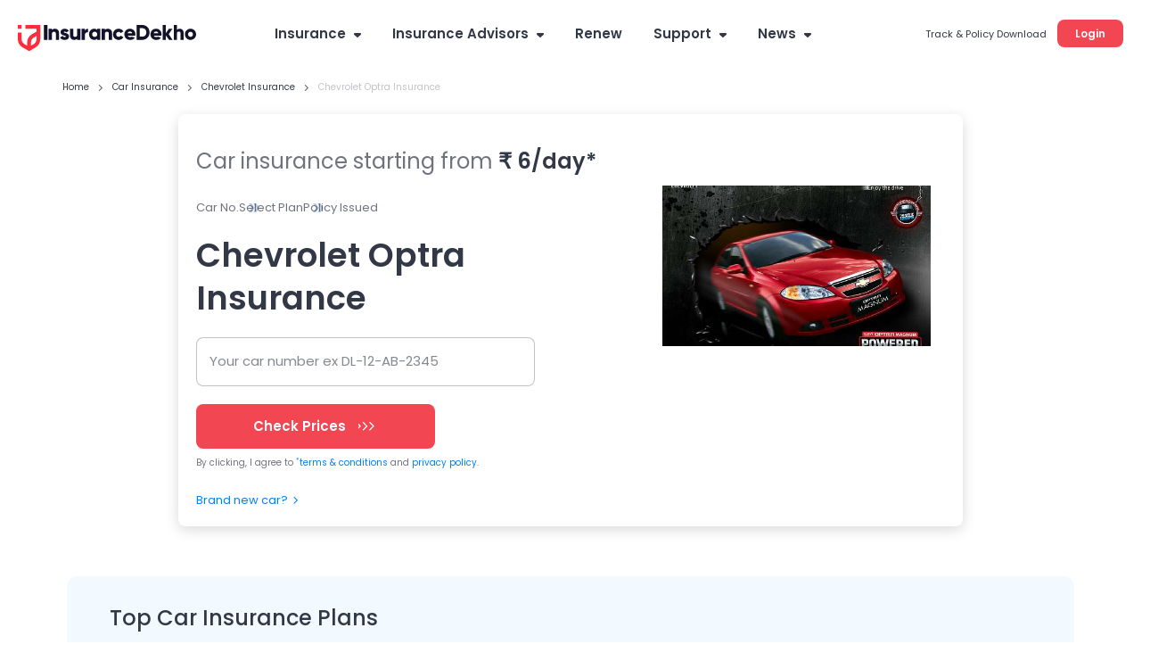

--- FILE ---
content_type: text/html; charset=utf-8
request_url: https://www.insurancedekho.com/car-insurance/chevrolet/optra
body_size: 149477
content:
<!DOCTYPE html><html lang="en" itemscope itemtype="http://schema.org/WebPage"><head><meta charset="utf-8"><title itemprop="name" >Chevrolet Optra Insurance Price: Buy/Renew Insurance Online | InsuranceDekho.com</title><meta name="description" itemprop="description" content="Get Chevrolet Optra Insurance quotes online from top car insurance companies. You can Renew insurance, calculate premium, compare quotes, and save upto 70% on your car insurance plans.">  <link href="https://staticimg.insurancedekho.com" rel="preconnect" crossorigin="anonymous"><link href="https://static.insurancedekho.com" rel="preconnect" crossorigin="anonymous"> <link rel="preload" href="https://static.insurancedekho.com/pwa/js/lib/react-rdom.min.js" as="script">  <link rel="preload" href="https://static.insurancedekho.com/pwa/js/bundle/motor_common.1416b634c9a10bf7b46b.js" as="script">  <link rel="preload" href="https://static.insurancedekho.com/pwa/js/bundle/motor_nodeModules.ba8d72cabf368ba0b34c.js" as="script">  <link rel="preload" href="https://static.insurancedekho.com/pwa/js/bundle/CarModel.ebbc9ddd29623121f4c8.js" as="script">  <link rel="preload" href="https://static.insurancedekho.com/pwa/js/bundle/motor_main.0a52e8f5a4848e05e8a6.js" as="script">  <link rel="preload" href="https://static.insurancedekho.com/pwa/js/bundle/bundle.bcb6475240937ba39186.js" as="script">   <link rel="preload" href="https://images0.cardekho.com/images/car-images/large/Chevrolet/OptraMagnum/OptraMagnum-1.jpg" as="image">  <link rel="apple-touch-icon" href="https://static.insurancedekho.com/pwa/img//icons-180.png"><meta name="theme-color" content="#24272c">  <link href="https://healthapi.insurancedekho.com" rel="dns-prefetch"><link href="https://b2capi.insurancedekho.com" rel="dns-prefetch"><link href="https://www.insurancedekho.com/seo" rel="dns-prefetch"><link href="https://cdnjs.cloudflare.com" rel="dns-prefetch">  <link rel="SHORTCUT ICON" href="https://static.insurancedekho.com/pwa/img/insurancedekho-favicon.ico" type="image/ico"><meta property="og:locale" content="en-IN"><meta property="og:type" content="website"><meta property="og:title" content="Chevrolet Optra Insurance Price: Buy/Renew Insurance Online | InsuranceDekho.com"><meta property="og:description" content="Get Chevrolet Optra Insurance quotes online from top car insurance companies. You can Renew insurance, calculate premium, compare quotes, and save upto 70% on your car insurance plans."><meta property="og:url" content="https://www.insurancedekho.com/car-insurance/chevrolet/optra"><meta property="og:image" content="https://images0.cardekho.com/images/car-images/large/Chevrolet/OptraMagnum/OptraMagnum-1.jpg"><meta property="og:site_name" content="https://www.insurancedekho.com"><meta name="application-name" content="InsuranceDekho"><meta name="facebook:image" content="https://static.insurancedekho.com/pwa/img/id-main-logo.svg"><meta name="twitter:card" content="summary"><meta name="twitter:title" content="Chevrolet Optra Insurance Price: Buy/Renew Insurance Online | InsuranceDekho.com"><meta name="twitter:description" content="Get Chevrolet Optra Insurance quotes online from top car insurance companies. You can Renew insurance, calculate premium, compare quotes, and save upto 70% on your car insurance plans."><meta name="twitter:image:src" content="https://images0.cardekho.com/images/car-images/large/Chevrolet/OptraMagnum/OptraMagnum-1.jpg"><meta name="twitter:image:alt" content="Chevrolet Optra Insurance Price: Buy/Renew Insurance Online | InsuranceDekho.com"><meta name="twitter:url" content="https://www.insurancedekho.com/car-insurance/chevrolet/optra"><meta name="twitter:site" content="https://www.insurancedekho.com">  <meta name="viewport" content="width=device-width,initial-scale=1,maximum-scale=5,user-scalable=1">     <link rel="canonical" href="https://www.insurancedekho.com/car-insurance/chevrolet/optra">        <script>var page_load_start_time = new Date().toISOString(),dom_content_load_time, page_load_time;
        
        let nua = navigator.userAgent;
        let browserDetect = {
         isIos: nua.match(/(iPhone|iPod|iPad)/),
       };
       if (browserDetect && browserDetect.isIos) {
           document.getElementsByTagName('meta')['viewport'].setAttribute('content', 'width=device-width, initial-scale=1.0, maximum-scale=5.0, user-scalable=no');
       }</script><style type="text/css" id="criticalcss"> @font-face{font-family:Poppins;font-weight:400;font-style:normal;src:url([data-uri]) format("woff")}@font-face{font-family:Poppins;font-weight:500;font-style:normal;src:url([data-uri]) format("woff")}@font-face{font-family:Poppins;font-weight:600;font-style:normal;src:url([data-uri]) format("woff")}@font-face{font-family:Poppins;font-weight:400;font-style:normal;src:url([data-uri]) format("woff2")}@font-face{font-family:Poppins;font-weight:500;font-style:normal;src:url([data-uri]) format("woff2")}@font-face{font-family:Poppins;font-weight:600;font-style:normal;src:url([data-uri]) format("woff2")}@font-face{font-family:cd-fonts;font-weight:400;font-style:normal;src:url([data-uri])}.profileArea{border-radius:16px;border:1px solid #e4e4e4;background:#fff;height:45px;max-width:190px;padding:2px 16px 7px 2px;text-align:left;position:relative;overflow:hidden;margin-left:auto;transition:height .1s}.profileArea .profileData{display:flex;align-items:center;gap:0 8px}.profileArea .profileData span.userpic{margin-right:0;width:32px;height:32px}.profileArea .profileData .username{font-weight:600;font-size:12px;height:36px;display:flex;align-items:center;top:0;text-wrap:nowrap;gap:0 8px;color:#333846}.profileArea .profileData .username img{width:16px;height:16px;flex-shrink:0;transform:rotate(180deg);transition:height .2s}.profileArea .menu{width:100%}.profileArea .menu .menuItemProfile{padding:16px 12px 12px;display:flex;align-items:center;gap:0 8px;color:#333846;font-size:13px;font-style:normal;font-weight:400;line-height:150%}.profileArea.active{height:95px;transition:height .7s}.profileArea.active .menu:hover .menuItemProfile{opacity:.8}.profileArea.active .username img{transform:rotate(0)!important;transition:height .1s}@media only screen and (max-width:768px){.logoutBtn.header{display:block;text-decoration:underline;cursor:pointer;color:#007fff;font-size:10px;font-weight:500;line-height:normal}.profileArea{padding:4px 4px 4px 8px;max-width:85px;height:23px;border-radius:8px;margin-top:5px;border-color:rgba(51,56,70,.1)}.profileArea.active{height:45px}.profileArea .profileData .username{height:14px;font-size:10px;color:#333846;gap:0 4px}.profileArea .profileData .username div{overflow:hidden;width:50px;text-overflow:ellipsis}.profileArea .menu .menuItemProfile{padding:4px 0}.profileArea .menu .menuItemProfile img{width:13px}.profileArea .menu .menuItemProfile span.logout{font-size:10px;font-weight:400;line-height:15px}}.TopProductSuite{margin-bottom:48px}.TopProductSuite .maxwid{max-width:1140px;margin:0 auto}.TopProductSuite .maxwid h2{font-size:24px;font-weight:600;color:#333846}.TopProductSuite .progrp{margin-top:16px;display:flex;gap:20px}.TopProductSuite .progrp .probox{display:flex;gap:16px}.TopProductSuite .progrp .probox .name{color:#333846;font-size:15px;font-weight:600;margin-bottom:4px}.TopProductSuite .progrp .probox .para{color:#6f727c;font-size:13px;font-weight:400;line-height:150%;margin-bottom:8px}.TopProductSuite .progrp .probox .link1{margin:0;padding:0;font-size:13px;color:#007fff;font-weight:500;display:inline-flex;gap:4px;justify-content:space-around}.TopProductSuite .progrp .probox .link1 img{width:20px;height:20px}.TopProductSuite .progrp .left .imgbox{width:64px;height:64px;border-radius:60px;background:#e5f2ff;text-align:center;display:flex;align-items:center;justify-content:center}.FooterTaglink{margin-bottom:80px;content-visibility:auto}.FooterTaglink .maxwid{background:#f5f5f6;padding:16px;border-radius:16px;max-width:1140px;margin:0 auto}.FooterTaglink .linkbunch{border-bottom:1px solid rgba(51,56,70,.1);padding-bottom:12px;margin-bottom:12px}.FooterTaglink .linkbunch .allLink{display:flex;gap:8px;flex-wrap:wrap}.FooterTaglink .linkbunch .title1{color:#333846;font-size:13px;font-weight:600;margin-bottom:8px}.FooterTaglink .linkbunch a{color:#007fff;font-size:13px;font-weight:500;padding-right:8px;border-right:1px solid #d6d7da}.FooterTaglink .linkbunch a:last-child{border-right:none;padding-right:0}.FooterTaglink .linkbunch:last-child{border-bottom:none;margin:0;padding:0}@media screen and (max-width:767px){.TopProductSuite{margin-bottom:24px;margin-top:24px}.TopProductSuite .maxwid h2{font-size:20px}.TopProductSuite .progrp{display:flex;flex-direction:row;gap:16px;overflow-x:auto;padding-left:16px;padding-right:16px;scroll-snap-type:x mandatory;-webkit-overflow-scrolling:touch}.TopProductSuite .progrp .probox{flex:0 0 auto;width:280px;min-width:280px;display:flex;gap:16px;background:#fff;padding:0 16px;scroll-snap-align:start}.FooterTaglink{margin:0 12px;padding:12px}.FooterTaglink .linkbunch{padding-bottom:8px;margin-bottom:8px}.FooterTaglink .linkbunch a{font-size:12px}}.margin-bottom-4{margin-bottom:4px}.margin-bottom-8{margin-bottom:8px}.margin-bottom-12{margin-bottom:12px}.margin-bottom-16{margin-bottom:16px}.margin-bottom-20{margin-bottom:20px}.margin-bottom-24{margin-bottom:24px}.margin-bottom-28{margin-bottom:28px}.margin-top-4{margin-top:4px}.margin-top-8{margin-top:8px}.margin-top-12{margin-top:12px}.margin-top-16{margin-top:16px}.margin-top-20{margin-top:20px}.margin-top-24{margin-top:24px}.margin-top-28{margin-top:28px}.footerNew .footer-menu.active{max-height:500px;transition:max-height .25s ease-in}.footerNew .footer-menu .expand-icon.active{transform:rotate(45deg);transition:all 25ms ease-in}.footerNew .quick-support button{background:#fff;border:2px solid #d6d7da;border-radius:8px;line-height:30px;padding:6px 16px;font-weight:600;font-size:13px;line-height:13px;margin:20px 0 8px;cursor:pointer}.footerNew .quick-support button img{vertical-align:middle;margin-right:4px}.footerNew .insurbroker img{width:200px;height:60px}.mFooter{--blackcolor:#333846}.mFooter .quick-support button{background:#fff;border:2px solid #d6d7da;border-radius:8px;line-height:30px;padding:12px 16px;font-weight:600;font-size:13px;line-height:13px;margin:24px 0 8px}.mFooter .quick-support button img{vertical-align:middle;margin-right:4px}.mFooter .irdai{display:flex;gap:10px;margin-top:24px}.mFooter .irdai .irdaidetail span.line2{font-size:13px}.mFooter .irdai .irdaidetail span.line2.one{font-size:12px}.mFooter .irdai .irdaidetail span.line3{font-size:11px}.mFooter .irdai .irdailogo{width:110px}.mFooter .linkListing h4{font-style:normal;font-weight:600;font-size:13px;line-height:20px;color:var(--blackcolor);margin-bottom:12px}.mFooter .linkListing li{font-weight:400;font-size:12px;line-height:19px;margin-bottom:8px}.mini-footer{padding:20px 24px;font-weight:600;font-size:13px;letter-spacing:.25px;color:#333846;display:flex;justify-content:center;align-items:center;box-shadow:0 -1px 0 rgba(51,56,70,.12)}.tpsection .irdailogo{margin-right:20px}.mFooter .accordion h3{font-weight:400}.footer-bottom,.mFooter .footer-top,.mob-foot-menu{padding-left:20px;padding-right:20px}.mFooter .footer-bottom{background:#fafafa;padding-top:20px}.mFooter .info-section p{font-size:10px;text-align:center;padding:20px 0}.mFooter .disc p{font-size:10px;color:#333846}.mFooter .footer-top{padding-top:20px}.arrow-animation{width:22px;height:22px;position:relative;top:6px;display:inline-flex;margin-left:10px;align-items:center}.breadcrumb,.breadcrumb .truncate{text-overflow:ellipsis;white-space:nowrap;overflow:hidden}.breadcrumb span:last-child a{pointer-events:none;color:rgba(51,56,70,.3)}.breadcrumb span:last-child a:after{display:none}.headRMain{width:257px;order:3}.navigator{min-width:617px}@media screen and (min-width:1321px){.headDesktop .navigator{min-width:802px}}@media screen and (max-width:768px){.healthPremiumCalcSec .customSelect{width:48%;display:inline-block;margin:0 4px 10px 0;vertical-align:bottom}.menu-list.accordion.linkListing .footerList{margin-bottom:0}.breadcrumb{overflow-x:auto!important;display:flex;flex-wrap:nowrap;align-items:center;scrollbar-width:none;-ms-overflow-style:none}.breadcrumb::-webkit-scrollbar{width:0;background:0 0}}@media screen and (min-width:1000px){.healthPremiumCalcBtn{padding:0 60px!important}}.PopulrInsuWrap li .insurerImg img{object-fit:contain}.userAge{font-size:10px;font-weight:500;display:block;text-align:right;color:#6f727c;line-height:15px;position:absolute;right:10px}@media screen and (max-width:768px){.userAge{right:2px}footer.mFooter.bottomstickymargin{margin-bottom:70px}.stickyCls{position:fixed!important}}.defaultFtrLink .footerseolink h3{font-size:17px;font-weight:600;margin:0 0 24px}.defaultFtrLink .footerseolink .linkListing .footerListHeading,.footerNew .linkListing .footerListHeading{font-style:normal;font-weight:600;font-size:13px;line-height:20px;color:#333846;margin-bottom:12px}.headDesktop .headL{margin-top:3px!important}.loginMobileBtn{background-color:#f34653;padding:9px 16px;border-radius:6px;color:#fff;font-size:12px;font-weight:600;line-height:18px;height:36px}.mHeader .menuIcon{width:44px!important}.mHeader .menuIcon img{margin:0!important}.mHeader.idHeader{align-items:center}.modelOverview .shadow24.carSummary{word-wrap:break-word}@media screen and (max-width:1023px){.tpcards.seoPlanCardTp .keyfeature ul{width:100%;display:flex;flex-wrap:wrap;gap:0;margin:0}.tpcards.seoPlanCardTp .keyfeature ul li{flex:50%;width:100%!important;line-height:15px;text-align:left;padding:0;display:flex;align-items:flex-start}.tpcards.seoPlanCardTp .keyfeature ul li img{position:static;margin-right:3px;width:16px}}.returncard{padding:24px;background:#fff;box-shadow:0 4px 16px rgba(51,56,70,.1);border-radius:16px;display:inline-block;color:#333846;width:100%}.returncard .welcomUser{font-size:13px;text-transform:capitalize}.returncard .content{margin-top:4px;font-size:15px}.returncard .userView{position:relative;white-space:nowrap;padding-left:46px}.returncard .userView .imgspace{position:absolute;left:0;width:36px;height:36px;top:-2px}.returncard .inCard{margin-top:20px;background:#fafafa;border:1px solid rgba(51,56,70,.1);border-radius:12px;padding:12px 16px;display:inline-block;width:100%}.returncard .inCard .v2_btngrp{margin-top:20px}.returncard .inCard .logoimg{display:inline-block;width:48px;height:48px;border-radius:12px;margin-right:12px;border:1px solid #dfdfdf;text-align:center;margin-bottom:8px;overflow:hidden}.returncard .inCard .planNam{font-size:12px;color:#333846;display:inline-block;width:calc(100% - 68px);vertical-align:top}.returncard .cov{display:inline-block;margin-right:30px}.returncard .cov:last-child{margin-right:0}.returncard .newsearch{margin-top:24px;text-align:center;font-size:12px}.returncard .newsearch a{text-decoration:underline}.returncard .newsearch .arrow{border-color:#333846;width:7px;height:7px}.returncard .v2_btngrp{margin-top:20px;justify-content:flex-start}.returncard .v2_btngrp .button{font-size:13px}.returncard .shadowCard{background:#fff;border:none;box-shadow:0 2px 8px rgba(99,99,99,.16)}.v2_btngrp .wrapper{width:100%}.v2_btngrp .button .arrow{border-color:#fff}.v2_btngrp .button.bwbtn{font-size:12px;box-shadow:none;border:2px solid rgba(51,56,70,.15);background:#fff}.v2_btngrp .button.bwbtn:hover{color:#333846!important}.revisitShimer .contentLoader{margin:0 auto;border:none}.revisitShimer .contentLoader .animated-background,.revisitShimer .contentLoader .animated-backgroundlarge{margin-left:0;margin-right:0}.caseConfirm .userView,.caseProposal .userView{margin-top:16px}.caseProposal_motor .userView{margin:16px 0 0;min-height:32px}.caseProposal_motor .inCard{box-shadow:0 0 8px rgba(51,56,70,.16);background:#fff;border-radius:12px;border:none}.casePayment_motor .userView{margin:16px 0 0;min-height:32px}.casePayment_motor .inCard{box-shadow:0 0 8px rgba(51,56,70,.16);background:#fff;border-radius:12px;border:none}@media screen and (min-width:1000px){.returncard .inCard{width:auto}.returncard .userView .font-13.bold{font-size:15px!important}.returncard{padding:0;box-shadow:none;width:100%}.returncard .shadowCard{width:100%}.returncard .welcomUser{font-size:15px}.returncard .content{font-size:16px}.returncard .newsearch{text-align:left;margin-bottom:16px}.returncard .v2_btngrp .wrapper{width:auto;padding:0}.returncard .v2_btngrp .button{padding:0 20px}.returncard .inCard .planNam{padding-top:10px}.modelOverview .right .manwomenagewrap .returncard{width:100%}.caseQuotes_motor .returncard .inCard{min-width:250px}.caseQuotes_motor .userView picture{margin-right:12px}.CarHomePage .returncard .content{font-size:16px}.caseProposal_motor .contWraper .userView{float:left;display:inline-block;margin:0;margin-top:4px!important;padding-left:0}.caseProposal_motor .contWraper .userView .imgspace{position:static}.casePayment_motor .contWraper .userView .font-13,.caseProposal_motor .contWraper .userView .font-10{max-width:130px;word-break:break-word;white-space:normal}.caseProposal_motor .contWraper{margin:12px 0 0;display:inline-block}.caseProposal_motor .contWraper .userView img{margin-right:8px}.caseProposal_motor .contWraper .content{float:right;width:calc(100% - 150px);margin:0}.caseProposal_motor .returncard .inCard{width:70%}.casePayment_motor .contWraper .userView{float:left;display:inline-block;margin:0;margin-top:4px!important;padding-left:0}.casePayment_motor .contWraper .userView .imgspace{position:static}.casePayment_motor .contWraper .userView .font-10,.casePayment_motor .contWraper .userView .font-13{max-width:130px;word-break:break-word;white-space:normal}.casePayment_motor .contWraper{margin:12px 0 0;display:inline-block}.casePayment_motor .contWraper .userView img{margin-right:8px}.casePayment_motor .contWraper .content{float:right;width:calc(100% - 150px);margin:0}.casePayment_motor .returncard .inCard{width:70%}}.steppopup.timebasepopup .returncard.caseProposal .bwbtn{color:#333846}[data-icon-arrow-left=withoutfill]{-webkit-transform:rotate(-135deg);-ms-transform:rotate(-135deg);-o-transform:rotate(-135deg);transform:rotate(-135deg);margin:0 auto}[data-icon-arrow-left=withoutfill],[data-icon-arrow-top=withoutfill]{border:1px solid #007fff;border-width:0 0 2px 2px;width:8px;height:8px;line-height:0;font-size:0;display:inline-block}[data-icon-arrow-top=withoutfill]{-webkit-transform:rotate(-225deg);-ms-transform:rotate(-225deg);-o-transform:rotate(-225deg);transform:rotate(-225deg);margin:-5px 10px 0 auto;top:2px;position:relative;transition:height .4s cubic-bezier(.65,.05,.36,1)}.defaultFtrLink{border-top:1px solid rgba(0,0,0,.12);padding:24px 0 0;margin:24px 0 0}.defaultFtrLink .footerseolink{display:inline-block;overflow:hidden;padding:0;position:relative;width:100%}.defaultFtrLink .footerseolink h2{font-size:17px;font-weight:600;margin:0 0 24px}.defaultFtrLink .footerseolink .linkListing{width:262px;display:inline-block;vertical-align:top;margin-right:70px}.defaultFtrLink .footerseolink .linkListing h4{font-style:normal;font-weight:600;font-size:13px;line-height:20px;color:var(--blackcolor);margin-bottom:12px}.defaultFtrLink .footerseolink .linkListing li{font-weight:400;font-size:12px;line-height:19px;margin-bottom:8px}.defaultFtrLink .footerseolink .linkListing li a:hover{opacity:.8;text-decoration:underline}.defaultFtrLink .footerseolink .linkListing:nth-of-type(4n){margin-right:0}html{font-family:Poppins}.footer-bottom{padding-left:20px;padding-right:20px}.gsc_closeBtn{position:absolute;right:6px;top:1px;color:#333846;font-weight:300;padding:10px;cursor:pointer;font-size:30px;line-height:23px;text-align:center}.spanDataBefore{font-size:15px;color:#007fff}.spanDataBefore[data-before]:before,a.link[data-before]:before{content:attr(data-before);margin-right:3px;font-size:15px}html{scroll-behavior:unset;-ms-text-size-adjust:100%;-webkit-text-size-adjust:100%;line-height:1.5;color:rgba(51,56,70,.7);font-size:14px;-webkit-tap-highlight-color:transparent}body{font-family:Poppins;background:#fafafa}body,ol,p,td,ul{margin:0;padding:0}li{list-style:none}table{border-collapse:collapse;border-spacing:0}aside,footer,header,section{display:block}a{background-color:transparent;text-decoration:none;cursor:pointer;color:var(--color-black)}a img{border:none;display:block;margin:auto}a img,img{max-width:100%}p{line-height:1.7}h1,h2,h3,h4{font-weight:400;line-height:1.4;margin:0;padding:0}h3 a{font-weight:inherit}h1{font-size:24px}h1,h2{font-weight:500}h2,h3{font-size:20px}h3{font-weight:500}h4{font-size:16px}sup{font-size:75%;line-height:0;position:relative;vertical-align:baseline;top:-.5em}strong{font-weight:400}button,input{font:inherit;display:block;margin:0;-webkit-appearance:none;-moz-appearance:none;-ms-appearance:none}button{border:none;text-transform:none}button,html [type=button]{-webkit-appearance:button}[type=radio]{box-sizing:border-box;padding:0}button:focus,input:focus{outline:0}.clearfix:after,.clearfix:before{display:block;content:"";line-height:0}.clearfix:after{clear:both}.app-content{background:#fff}.inputfield{position:relative}.inputfield input[type=text]{background:#f5f5f6;-webkit-appearance:none;border:none;border-radius:6px;-webkit-text-fill-color:#333846;padding:0 30px 0 16px;font-size:16px;height:48px;width:100%;box-shadow:none}.inputfield input[type=text]:focus,.inputfield input[type=text]:hover{outline:0}.inputfield input[type=text]:focus~label{color:#f34653}.inputfield label{color:rgba(51,56,70,.5);font-size:14px;font-weight:400;position:absolute;pointer-events:none;left:16px;top:12px;transition:all .4s ease}[data-icon-arrow-bottom=withoutfill]{width:10px;height:10px}.mainbutton{border:1px solid rgba(51,56,70,.2);border-radius:6px;padding:0 40px;height:46px;line-height:46px;font-size:14px;font-weight:500;max-width:320px;margin:0 auto}.arrowbox,.mainbutton{color:#007fff;text-align:center;display:block}.arrowbox{font-size:10px;border:1px solid #007fff;height:40px;width:40px;margin:0 auto 4px;line-height:80px;border-radius:50%}.arrowbox .icon-next{top:-20px;position:relative}.gs_control input:checked~.gs_control__indicator{border-color:#007fff!important}.gs_radio .gs_control__indicator{border:2px solid #d6d7da!important;border-radius:50%!important}.gs_control.gs_radio input:checked~.gs_control__indicator{background:#007fff!important}.gs_radio .gs_control__indicator:after{background:#fff!important;width:6px!important;height:6px!important}.gs_control__indicator{border:2px solid #e0e1e3!important;border-radius:4px!important}.link{cursor:pointer;color:#007fff;font-size:13px;padding:11px 0 10px}.button,.link{font-weight:500;display:inline-block}.button{background:#f34653;color:#fff;font-size:17px;line-height:47px;height:48px;width:100%;border:0;border-radius:4px;cursor:pointer;text-align:center;max-width:320px}.button:hover{color:#fff!important}.primaryButton{background:#fff;color:#f34653;font-weight:500;font-size:12px;letter-spacing:0;line-height:36px;height:40px;width:100%;border:1px solid #f34653;border-radius:2px;cursor:pointer;display:inline-block;text-align:center;max-width:245px;margin-bottom:10px;transition:all .4s ease;text-overflow:ellipsis;overflow:hidden;white-space:nowrap;padding:0 5px}.customSelect{position:relative}.customSelect label{color:rgba(51,56,70,.5);font-size:16px;position:absolute;pointer-events:none;top:12px;transition:all .4s ease}.customSelect:after{width:0;pointer-events:none;height:0;border-left:5px solid transparent;border-right:5px solid transparent;border-top:5px solid rgba(51,56,70,.87);display:block;margin:auto;position:absolute;right:15px;top:22px;content:""}@media screen and (min-width:768px){h1{font-size:28px}h2,h3{font-size:23px}h4{font-size:20px}.title{font-size:23px}.subtitle{font-size:20px}}@media screen and (min-width:1024px){.subMenu2 ul::-webkit-scrollbar,.tablescroll::-webkit-scrollbar{width:3px}.subMenu2 ul::-webkit-scrollbar-thumb,.tablescroll::-webkit-scrollbar-thumb{background-color:rgba(51,56,70,.1);border-radius:5px}}.margt25{margin-top:25px}.linkAtBottom{border-top:1px solid #eceff2;margin:19px 0 -20px}.linkAtBottom .link{padding:14px 0 12px;display:block}@media screen and (min-width:768px){.linkAtBottom{margin:18px 0 -20px}.linkAtBottom .link{padding:17px 0}}.latestnewsslider .gscr_slideOuter .gscr_lSNext,.latestnewsslider .gscr_slideOuter .gscr_lSPrev{z-index:auto}.dividerborder{border-bottom:1px solid #eceff2}ol{padding-left:10px}ol li{list-style:decimal!important}@media screen and (max-width:768px){.shadow24 h2{padding-left:0;padding-right:0}}.margin-top-15{margin-top:15px!important}.padB40{padding-bottom:40px!important}.font-size-16{font-size:16px}.cursor-P{cursor:pointer}.bold{font-weight:500!important}.font-11{font-size:11px!important}.font-14{font-size:14px!important}@media screen and (max-width:768px){.bold{font-weight:600!important}.ArticleCarousal .gsc_row:after,.ArticleCarousal .gsc_row:before,.healthContactus .mobileCarousel.gsc_row:after,.healthContactus .mobileCarousel.gsc_row:before,.rightcarslide .gsc_row:after,.rightcarslide .gsc_row:before{display:none!important}}@media screen and (max-width:989px){.contentVisible{content-visibility:auto;contain-intrinsic-size:350px}}.shadownew{border-radius:8px;-webkit-box-shadow:0 6px 12px 0 rgba(51,56,70,.1);box-shadow:0 6px 12px 0 rgba(51,56,70,.1);background-color:#fff;padding:20px;margin-bottom:20px}.mrg-20{margin-bottom:20px!important}.description a{color:#007fff}.inputAlign .left1rem .inputfield input{padding-left:0!important}.mrg-B0{margin-bottom:0!important}.grey{color:grey!important}.pad-30{padding:30px!important}.mrg-T20{margin-top:20px!important}.mrg-B5{margin-bottom:5px!important}@media screen and (min-width:1000px){body{background-color:#fff}}.subMenu.AdvisorsubMenu ul::-webkit-scrollbar{width:3px}.subMenu.AdvisorsubMenu ul::-webkit-scrollbar-thumb{background-color:rgba(51,56,70,.1);border-radius:5px}.breadcrumb a{padding:0}.breadcrumb a:after{border:1px solid rgba(51,56,70,.7)}@media screen and (min-device-width:768px){.breadcrumb a:after{top:8px}}@media only screen and (min-width:768px){.gsc_container_hold{padding:0}.gsc_col-sm-12,.gsc_col-sm-2,.gsc_col-sm-3,.gsc_col-sm-4,.gsc_col-sm-5,.gsc_col-sm-6{float:left}.gsc_col-sm-12{width:100%}.gsc_col-sm-6{width:50%}.gsc_col-sm-5{width:41.66666667%}.gsc_col-sm-4{width:33.33333333%}.gsc_col-sm-3{width:25%}.gsc_col-sm-2{width:16.66666667%}}@media only screen and (min-width:992px){.gsc_col-md-12,.gsc_col-md-2,.gsc_col-md-3,.gsc_col-md-4,.gsc_col-md-5,.gsc_col-md-6,.gsc_col-md-7{float:left}.gsc_col-md-12{width:100%}.gsc_col-md-7{width:58.33333333%}.gsc_col-md-6{width:50%}.gsc_col-md-5{width:41.66666667%}.gsc_col-md-4{width:33.33333333%}.gsc_col-md-3{width:25%}.gsc_col-md-2{width:16.66666667%}}@media only screen and (min-width:768px){.gsc_container{max-width:98%;padding-left:10px;padding-right:10px}.gsc_row{margin-left:-10px;margin-right:-10px}.gsc_col-lg-12,.gsc_col-lg-2,.gsc_col-lg-3,.gsc_col-lg-4,.gsc_col-lg-5,.gsc_col-lg-6,.gsc_col-md-12,.gsc_col-md-2,.gsc_col-md-3,.gsc_col-md-4,.gsc_col-md-5,.gsc_col-md-6,.gsc_col-md-7,.gsc_col-sm-12,.gsc_col-sm-2,.gsc_col-sm-3,.gsc_col-sm-4,.gsc_col-sm-5,.gsc_col-sm-6,.gsc_col-xs-12,.gsc_col-xs-3,.gsc_col-xs-9{padding-left:10px;padding-right:10px}}@media only screen and (min-width:1200px){.gsc_container{width:98%;max-width:1280px}}@media screen and (min-width:1005px){footer{padding-top:70px}footer .followus a{margin-right:10px}footer .followus a,footer .followus a img{display:inline-block}}@media screen and (min-width:1200px){.gsc_container{width:100%!important;max-width:1260px!important}body{overflow-x:hidden}}.gsc-ta-clickWrap li.gsc-ta-active{color:#f75d34}.gsc-ta-clickWrap li.gsc-ta-active:after{background:#f75d34}.gscr_slideOuter .gscr_lSNext,.gscr_slideOuter .gscr_lSPrev{margin-top:-27px}.gscr_slideOuter .gscr_lSNext:after,.gscr_slideOuter .gscr_lSPrev:after{border:1px solid rgba(36,39,44,.7)}.accordion .content{transition:all .5s ease-in 0s}.pageaccordion .cardAccordianSec li h3{font-size:16px}*,:after,:before{-webkit-box-sizing:border-box;-moz-box-sizing:border-box;box-sizing:border-box}.gsc_container_hold{padding-left:20px;padding-right:20px}.gsc_col-lg-12,.gsc_col-lg-2,.gsc_col-lg-3,.gsc_col-lg-4,.gsc_col-lg-5,.gsc_col-lg-6,.gsc_col-md-12,.gsc_col-md-2,.gsc_col-md-3,.gsc_col-md-4,.gsc_col-md-5,.gsc_col-md-6,.gsc_col-md-7,.gsc_col-sm-12,.gsc_col-sm-2,.gsc_col-sm-3,.gsc_col-sm-4,.gsc_col-sm-5,.gsc_col-sm-6,.gsc_col-xs-12,.gsc_col-xs-3,.gsc_col-xs-9{position:relative;min-height:1px}.gsc_col-xs-12,.gsc_col-xs-3,.gsc_col-xs-9{float:left}.gsc_col-xs-12{width:100%}.gsc_col-xs-9{width:75%}.gsc_col-xs-3{width:25%}@media only screen and (min-width:768px){.gsc_container_hold{padding:0}.gsc_col-sm-12,.gsc_col-sm-2,.gsc_col-sm-3,.gsc_col-sm-4,.gsc_col-sm-5,.gsc_col-sm-6{float:left}.gsc_col-sm-12{width:100%}.gsc_col-sm-6{width:50%}.gsc_col-sm-4{width:33.33333333%}.gsc_col-sm-2{width:16.66666667%}}@media only screen and (min-width:992px){.gsc_col-md-12,.gsc_col-md-2,.gsc_col-md-3,.gsc_col-md-4,.gsc_col-md-5,.gsc_col-md-6,.gsc_col-md-7,.gsc_col-sm-12,.gsc_col-sm-2,.gsc_col-sm-3,.gsc_col-sm-4,.gsc_col-sm-5,.gsc_col-sm-6{float:left}.gsc_col-md-12{width:100%}.gsc_col-md-6{width:50%}.gsc_col-md-5{width:41.66666667%}.gsc_col-md-4{width:33.33333333%}.gsc_col-md-3{width:25%}.gsc_col-md-2{width:16.66666667%}}@media only screen and (min-width:1200px){.gsc_col-lg-12,.gsc_col-lg-2,.gsc_col-lg-3,.gsc_col-lg-4,.gsc_col-lg-5,.gsc_col-lg-6{float:left}.gsc_col-lg-12{width:100%}.gsc_col-lg-6{width:50%}.gsc_col-lg-5{width:41.66666667%}.gsc_col-lg-4{width:33.33333333%}.gsc_col-lg-3{width:25%}.gsc_col-lg-2{width:16.66666667%}}.clearfix:after,.clearfix:before,.gsc_container:after,.gsc_container:before,.gsc_row:after,.gsc_row:before{content:" ";display:table}.clearfix:after,.gsc_container:after,.gsc_row:after{clear:both}@media only screen and (min-width:768px){.gsc_container{max-width:98%;padding-left:10px;padding-right:10px}.gsc_row{margin-left:-10px;margin-right:-10px}.gsc_col-lg-12,.gsc_col-lg-2,.gsc_col-lg-3,.gsc_col-lg-4,.gsc_col-lg-5,.gsc_col-lg-6,.gsc_col-md-12,.gsc_col-md-2,.gsc_col-md-3,.gsc_col-md-4,.gsc_col-md-5,.gsc_col-md-6,.gsc_col-md-7,.gsc_col-sm-12,.gsc_col-sm-2,.gsc_col-sm-3,.gsc_col-sm-4,.gsc_col-sm-5,.gsc_col-sm-6,.gsc_col-xs-12,.gsc_col-xs-3,.gsc_col-xs-9{padding-left:10px;padding-right:10px}}@media only screen and (min-width:992px){.gsc_container{max-width:98%}}@media only screen and (min-width:1200px){.gsc_container{width:100%!important;max-width:1260px!important}}.breadcrumb{color:rgba(51,56,70,.3);font-size:10px;line-height:18px;text-overflow:ellipsis;white-space:nowrap;overflow:hidden}.breadcrumb span{display:inline-block!important}.gs_control__indicator{border:1px solid rgba(36,39,44,.5);-webkit-border-radius:2px;-moz-border-radius:2px;-ms-border-radius:2px}.gs_control span{color:rgba(36,39,44,.5)}.gs_radio .gs_control__indicator,.gs_radio .gs_control__indicator:after{-webkit-border-radius:50%;-moz-border-radius:50%;-ms-border-radius:50%;border-radius:50%}.gs_control input:checked~.gs_control__indicator{background:#fff;border-color:#007fff}@media screen and (max-width:769px){.mobileCarousel{padding:0 0 0 24px;margin:0 -24px;position:relative;display:block;-moz-overflow-scrolling:touch;white-space:nowrap;overflow-x:auto;-webkit-overflow-scrolling:touch}.mobileCarousel::-webkit-scrollbar{display:none}.mobileCarousel .gsc_main{white-space:nowrap;display:inline-block;padding:0;margin:0}.mobileCarousel .gsc_main li{display:inline-block;vertical-align:top;margin-right:20px;position:relative;list-style:none;width:288px;padding:0;float:none}.mobileCarousel .gsc_main li:last-child{margin-right:20px}}@media screen and (max-width:1024px){.iPadCarousel{padding:0 0 0 24px;margin:0 -14px;position:relative;display:block;-moz-overflow-scrolling:touch;max-width:100%;overflow-x:auto;-webkit-overflow-scrolling:touch}.iPadCarousel .gsc_main{white-space:nowrap;display:inline-block;padding:0;margin:0}.iPadCarousel .gsc_main li{display:inline-block;vertical-align:top;margin-right:20px;position:relative;list-style:none;width:288px;padding:0;float:none}}@media screen and (max-width:500px){.mobileCarousel{padding:0;margin:0}.mobileCarousel .gsc_main li{width:264px;margin-right:12px}.ArticleCarousal .newslidewrap .mobileCarousel{margin:0}}@media only screen and (min-width:768px){.gsc_ta_scroll .gsc-ta-clickWrap li{line-height:16px;font-size:16px;text-transform:none}.margin60{padding-top:30px!important}}.hover{cursor:pointer}img{border-style:none;border:0}.title{font-size:20px;color:#333846;margin-bottom:24px}.link,.title{font-weight:500}.gsc_container{margin-right:auto;margin-left:auto}.subtitle{font-size:16px}.icon-star-full-fill:before{color:#ffa236}.inputborderbox{background-color:#fff;background:#fff}.inputborderbox,.inputborderbox.white{background:#f5f5f6}button,input{overflow:visible}.inputborderbox .gsc_mtl_field label{color:rgba(51,56,70,.6)}.gs_control{display:inline-block;position:relative;padding-left:34px;cursor:pointer;font-size:14px;color:#333846;height:20px;vertical-align:middle}.gs_control span{font-size:12px;color:rgba(51,56,70,.5);padding-left:7px}.gs_control input{position:absolute;z-index:1;opacity:0}.gs_control input:checked~.gs_control__indicator{background:#f34653;border-color:#f34653}.gs_control input:checked:focus~.gs_control__indicator{background:#f34653}.gs_control input:disabled~.gs_control__indicator{background:#fafafa;opacity:.6;pointer-events:none}.gs_control input:checked~.gs_control__indicator:after{display:block}.gs_control.gs_radio input:checked~.gs_control__indicator{background:#fff}.gs_control__indicator{position:absolute;top:1px;left:0;height:18px;width:18px;background:#fff;border:1px solid rgba(51,56,70,.5);border-radius:2px;-webkit-transition:default;-moz-transition:default;transition:default}.gs_control__indicator:after{content:"";position:absolute;display:none}.gs_radio .gs_control__indicator{border-radius:50%;top:2px}.gs_radio .gs_control__indicator:after{left:4px;top:4px;height:8px;width:8px;border-radius:50%;background:#f34653}.gs_radio input:disabled~.gs_control__indicator:after{background:#fafafa}@media screen and (max-width:769px){.mobileCarousel{padding:0 0 0 20px;margin:0 -20px;position:relative;display:block;-moz-overflow-scrolling:touch;max-width:100%;overflow-x:auto;-webkit-overflow-scrolling:touch}.mobileCarousel::-webkit-scrollbar{display:none}.mobileCarousel .gsc_main{white-space:nowrap;display:inline-block;padding:0;margin:0}.mobileCarousel .gsc_main li{display:inline-block;vertical-align:top;margin-right:20px;position:relative;list-style:none;width:288px;padding:0;float:none}.mobileCarousel .gsc_main li:last-child{margin-right:20px}}@media screen and (max-width:1024px){.iPadCarousel{padding:0 0 0 20px;margin:0 -14px;position:relative;display:block;-moz-overflow-scrolling:touch;max-width:100%;overflow-x:auto;-webkit-overflow-scrolling:touch}.iPadCarousel::-webkit-scrollbar{display:none}.iPadCarousel .gsc_main{white-space:nowrap;display:inline-block;padding:0;margin:0}.iPadCarousel .gsc_main li{display:inline-block;vertical-align:top;margin-right:20px;position:relative;list-style:none;width:288px;padding:0;float:none}.iPadCarousel .gsc_main li:last-child{margin-right:20px}}@media screen and (max-width:500px){.mobileCarousel{padding:0 0 0 20px;margin:0 -20px}.mobileCarousel .gsc_main li{width:264px;margin-right:12px}}.gs_ta input{padding:0 30px 0 16px}.gs_ta label{width:75%;text-overflow:ellipsis;white-space:nowrap;overflow:hidden}.typeHeadContainer{position:relative;z-index:2000}.gsc-ta-content{z-index:5;position:relative;display:none}.accordion{display:inline-block;width:100%}.accordion .borderBottom{border-bottom:1px solid rgba(51,56,70,.1)}.accordion .borderBottom:last-child{border:none}.accordion .content{height:0;overflow:hidden;transition:all .5s ease-in}.accordion h3{text-transform:uppercase;font-size:12px;line-height:42px;color:#333846;cursor:pointer}.accordion h3 span{float:right;font-size:12px;line-height:42px;pointer-events:none}.gsc-ta-clickWrap{border-bottom:1px solid rgba(36,39,44,.15);display:inline-block;white-space:nowrap;width:100%}.gsc-ta-clickWrap li{margin-right:40px}.gsc-ta-clickWrap li:after{content:"";position:absolute;left:0;bottom:-1px;width:100%;height:3px;background:0 0}.gsc-ta-clickWrap li:last-child{margin-right:0}.gsc-ta-clickWrap li.gsc-ta-active{color:#f34653}.gsc-ta-clickWrap li.gsc-ta-active:after{background:#f34653}@media screen and (min-width:768px){.gsc_ta_scroll .gsc-ta-clickWrap{width:100%}.gsc_ta_scroll .gsc-ta-clickWrap li{line-height:16px;font-size:16px;text-transform:none}}.gsc-ta-content.gsc-ta-active{display:block}:focus{outline:0 auto -webkit-focus-ring-color}@media screen and (min-width:0) and (max-width:767px){.marginBottom20{margin-bottom:0}}@media screen and (max-width:768px){.home_dropbox .bottomFormText{text-align:left!important}}@media screen and (max-width:360px){.home_dropbox .bottomFormText{font-size:13px}.TitleVehicleH1{font-size:24px}}.inputfield input[type=text]:focus~label{color:rgba(36,39,44,.7)}.cardAccordianSec .accordion .borderBottom{border-bottom:1px solid rgba(36,39,44,.1);margin-bottom:20px}.cardAccordianSec .accordion h3{text-transform:none;color:#333846;font-size:16px;line-height:24px;position:relative;padding-bottom:20px;padding-left:0;word-break:break-word}.cardAccordianSec .accordion .borderBottom:last-child{border-bottom:1px solid rgba(36,39,44,.1)}.cardAccordianSec .accordion li:last-child .borderBottom{border-bottom:none;margin-bottom:0}.cardAccordianSec .accordion li:last-child .borderBottom .content{margin-bottom:0}.cardAccordianSec span{display:block;clear:both;margin-right:20px;vertical-align:top;line-height:1!important;position:absolute;top:8px;float:left;left:0}@media screen and (min-width:768px){h2{font-size:22px}}.gscr_slideOuter{margin-top:0;-webkit-touch-callout:none;-webkit-user-select:none;-khtml-user-select:none;-moz-user-select:none;-ms-user-select:none;user-select:none}.gscr_slideOuter .gscr_outerwrapper{margin:auto}.gscr_slideOuter .gscr_slideWrapper{transition-duration:.4s;transition-timing-function:ease;max-width:100%;overflow:hidden;position:relative}.gscr_slideOuter .gscr_outerwrapper{max-width:100%;position:relative}.gscr_slideOuter .gscr_carousel{overflow:hidden;margin:0}.gscr_slideOuter .gscr_lslide{float:left}.gscr_slideOuter .gscr_carousel{padding-left:0;list-style:none outside none}.gscr_slideOuter .gscr_lSAction{transform:inherit!important}.gscr_slideOuter .gscr_lSNext,.gscr_slideOuter .gscr_lSPrev{width:48px;height:48px;-webkit-box-shadow:0 8px 12px 0 rgba(36,39,44,.15);-moz-box-shadow:0 8px 12px 0 rgba(36,39,44,.15);box-shadow:0 8px 12px 0 rgba(36,39,44,.15);position:absolute;top:50%;margin-top:-34px;border-radius:2px;background:#fff;z-index:99;text-indent:-9999px;left:-27px;border-radius:50%}.gscr_slideOuter .gscr_lSNext:after,.gscr_slideOuter .gscr_lSPrev:after{border:1px solid rgba(51,56,70,.7);border-width:0 0 2px 2px;content:"";position:absolute;width:10px;height:10px;line-height:0;font-size:0;-webkit-transform:rotate(-315deg);-moz-transform:rotate(-315deg);-ms-transform:rotate(-315deg);transform:rotate(-315deg);display:block;left:50%;top:50%;margin:-4px 0 0 -2px}.gscr_slideOuter .gscr_lSNext{right:-27px;left:auto}.gscr_slideOuter .gscr_lSNext:after{-webkit-transform:rotate(-135deg);-moz-transform:rotate(-135deg);-ms-transform:rotate(-135deg);transform:rotate(-135deg);margin:-4px 0 0 -6px}.latestnewsslider .shadownew{border-radius:8px;overflow:hidden;border:1px solid #eceff2}.latestnewsslider .imageArea{text-align:center;overflow:hidden}.latestnewsslider .holder{margin-top:12px}.latestnewsslider .holder a{font-size:16px;display:inline-block;max-width:260px;max-height:48px;overflow:hidden;word-break:break-word;white-space:normal;padding-left:0!important;color:#333846;font-weight:500;display:block;line-height:1.3}.latestnewsslider .holder p{max-height:38px;overflow:hidden;margin-bottom:5px;color:rgba(36,39,44,.7);word-break:unset;margin-top:5px;font-size:14px;display:inline-block;width:100%;font-weight:400;white-space:normal;line-height:1.3}.latestnewsslider .gscr_slideOuter .gscr_carousel{height:auto!important}.left1rem .inputfield input{padding-left:0!important;padding-top:3px!important;box-sizing:border-box!important}.mrg-B20{margin-bottom:20px!important}.breadcrumb a:after{-ms-transform:rotate(-135deg);-o-transform:rotate(-135deg);-webkit-transform:rotate(-135deg);border:1px solid rgba(36,39,44,.7);border-width:0 0 1px 1px;content:"";display:inline-block;font-size:0;height:5px;line-height:0;position:absolute;right:2px;top:14px;transform:rotate(-135deg);width:5px}.breadcrumb{margin-bottom:20px;clear:both}.breadcrumb span{display:inline-block;vertical-align:middle}.breadcrumb a{color:#333846;display:inline-block;margin-right:10px;padding:7px 0;position:relative}.breadcrumb a span{margin-right:16px}.landingBredDesktop{position:absolute;top:82px;margin-left:-140px}.landingBredDesktop .breadcrumb{margin-bottom:0}.disclaimer{font-size:12px;padding-left:10px}@media screen and (max-width:989px){.disclaimer{padding-left:0}}@media screen and (min-width:1000px){.card.card_news{margin-bottom:25px!important}}.card.card_news.shadownew .imageArea img{margin:0 auto;display:block}.gsc-ta-clickWrap li{text-transform:unset!important}.motorSelection .caldrop{cursor:pointer}.motorSelection .caldrop .inputborderbox{line-height:24px}.motorSelection .caldrop .inputborderbox .input-field input,.motorSelection .caldrop .inputborderbox .input-field label{cursor:pointer}.variantTableHead h2{padding:20px 24px 6px}.variantTable{position:relative}.variantTable .gsc_row{margin:0}.variantTable table{text-align:left;width:100%;display:grid}.variantTable table tbody tr:last-child td{border:none}.variantTable table td{padding:16px 0 0;font-size:16px;color:#333846;border-bottom:1px solid rgba(51,56,70,.15);width:75%;display:inline-block;position:relative}.variantTable table td:first-child{padding-left:20px}.variantTable table td:first-child,.variantTable table td:nth-child(2){border:none}.variantTable table td:last-child,.variantTable table td:nth-child(3){padding-bottom:13px;padding-top:6px}.variantTable table td:last-child{padding-right:24px;text-align:center}.variantTable table td:nth-child(2n+2){width:25%}.variantTable table td:nth-child(3){padding-left:20px}.variantTable table td span{display:block;left:auto;right:0;padding:0;font-size:11px}.variantTable table td .primaryButton{border:none;margin:0;text-align:left;text-transform:inherit;width:auto;height:auto;line-height:normal;padding:0;display:inline}.paddingnone{padding:0}@media screen and (min-width:768px){.variantTable table{display:table}.variantTable table td{display:table-cell;padding:27px 0 37px;font-size:18px;width:auto}.variantTable table td:first-child{padding-left:24px}.variantTable table td:first-child,.variantTable table td:nth-child(2){border-bottom:1px solid rgba(51,56,70,.15)}.variantTable table td:last-child,.variantTable table td:nth-child(3){padding-bottom:0}.variantTable table td:last-child{padding-right:24px;text-align:center}.variantTable table td:nth-child(2n+2){width:auto}.variantTable table td:nth-child(3){padding-left:26px}.variantTable table td .primaryButton{border:1px solid #f34653;text-align:center;width:195px;height:40px;line-height:36px;display:block;margin-bottom:7px;font-size:12px}}ol{padding-left:0;margin-left:20px}.homeLatestNews h2{text-align:center;font-size:28px}.homeLatestNews .latestnewsslider{max-width:960px;margin:0 auto}.homeLatestNews .latestnewsslider .shadownew{border:none;margin-bottom:10px}.homeLatestNews .linkAtBottom{margin:20px auto 0;border:none}.homeLatestNews .linkAtBottom a{max-width:320px;margin:0 auto;text-align:center;border:1px solid rgba(51,56,70,.2);border-radius:6px;height:46px;line-height:46px;padding:0}.author{font-size:12px!important}.autherdate,.author{display:block;width:100%;font-weight:400}.autherdate{font-size:11px!important;color:rgba(36,39,44,.5)}.home_dropbox .homeRedButton{opacity:1;margin-top:5px;font-size:15px}.home_dropbox .homeRedButton .iconarrow{position:relative;top:3px}.ArticleCarousal .brandSlide .title{padding-bottom:10px}@media screen and (max-width:989px){.calculatewrap .submitButton{margin-bottom:0;margin-top:10px}.ArticleCarousal .newslidewrap{display:inline-block;width:100%}.linkAtBottom .link{padding:15px 0 10px;font-size:15px;font-weight:600}.healthContactus .healthcongrid{border:1px solid #eceff2;min-height:190px}.description .carSummary table tbody td p{font-size:14px!important}}@media screen and (max-width:350px){.linkAtBottom .link{font-size:14px}}.pageaccordion .content{margin-bottom:5px}.pageaccordion .cardAccordianSec li{width:100%}.pageaccordion .cardAccordianSec li h3{padding-left:0;padding-right:40px;font-size:15px;text-transform:unset}.pageaccordion .cardAccordianSec li h3 .icon-addition{left:auto;right:0;margin-right:12px}.pageaccordion .cardAccordianSec .borderBottom .content p{margin-bottom:10px;display:inline-block;font-size:16px;padding-right:5px}strong{font-weight:500!important;color:#333846!important}.accordion .content{transition:all .2s ease-in}@media screen and (min-width:1000px){.iPadCarousel .gsc_main li{padding:1px 10px}.linkAtBottom .link{font-size:15px}}.carmodelTable.variantTable .gsc_container{max-width:980px!important}.carmodelTable.variantTable table td:nth-child(3){width:unset}.tablescroll thead td{padding:10px 0;color:grey}@media only screen and (max-width:767px){.carmodelTable.variantTable table td:nth-child(3){width:100%;padding-left:20px}.carmodelTable.variantTable table td:first-child{width:70%;padding-left:20px}.carmodelTable.variantTable table td:last-child{padding-right:24px;text-align:left}.carmodelTable .shadow24{padding-left:0;padding-right:0}.carmodelTable .primaryButton{font-size:14px}}.padding-L20{padding-left:20px}.padding-R20{padding-right:20px}.tooltipHeader{position:relative}.mainwrapper .subtxt{font-size:15px;max-width:960px;margin:0 auto}.customSelect:after{width:10px;height:5px}.healthContactus .subtitlecontact{font-size:16px}.healthContactus h3{font-size:16px;margin-bottom:20px!important;line-height:1;color:#333846;word-break:break-word;width:100%;white-space:nowrap;text-overflow:ellipsis;overflow:hidden}.healthContactus .cotactwraper{display:block;width:100%}.healthContactus .cotactwraper .contacticon{width:34px;height:34px;border-radius:50%;margin-right:15px;float:left;text-align:center;vertical-align:top}.healthContactus .cotactwraper .contacticon .icon-cd_call{color:#019e43}.healthContactus .cotactwraper .contacticon .icon-cd_call:before,.healthContactus .cotactwraper .contacticon .icon-cd_mail:before{width:14px;height:14px}.healthContactus .cotactwraper .contactlabel{display:inline-block;font-size:12px}.healthContactus .cotactwraper .contactlabel span{display:block;font-size:15px;color:#333846;word-break:break-word;white-space:normal;padding-right:35px}.healthContactus .cotactwraper .contactlabel span.timelbl{font-size:12px;color:rgba(36,39,44,.7)}.healthContactus .healthcongrid{min-height:190px;border-radius:8px;box-shadow:0 1px 4px 0 rgba(36,39,44,.05)}@media screen and (min-width:1000px){.healthContactus .cotactwraper .contactlabel span{padding-right:0;max-width:280px;white-space:unset;word-break:normal;overflow:hidden;text-overflow:ellipsis}.healthContactus .healthcongrid{min-height:210px;padding:20px}}.gsc_closeBtn{padding:0;right:0;color:#000}@media screen and (min-width:1000px){.latestnewsslider .holder a{max-width:235px;max-height:50px;overflow:hidden;font-size:14px}}.description .carSummary h3{font-size:18px;color:#333846}.description .carSummary p{margin-bottom:18px;font-size:16px}.description .carSummary ul{margin-left:40px}.description .carSummary ul li{list-style:disc;padding-bottom:10px}.description .carSummary table{border:1px solid rgba(36,39,44,.1);width:100%;margin:20px 0}.description .carSummary table tbody td{position:relative;text-align:left;padding:15px 5px;font-size:14px;color:#333846;vertical-align:top}.description .carSummary table tr{width:100%;border-bottom:1px solid rgba(36,39,44,.1);padding-top:10px}.description .carSummary table tr:last-child{border-bottom:none}@media screen and (max-width:768px){.description .carSummary table{overflow-x:auto;display:block;white-space:nowrap}.description .carSummary table tbody td{white-space:normal}}@media screen and (min-width:768px){.description .carSummary table tbody td{padding-left:24px;border-right:1px solid rgba(36,39,44,.1)}}:focus{outline:0}.gsc-ta-clickWrap li{background:#fff;padding:15px 0 16px;box-sizing:content-box;position:relative;font-size:12px;font-weight:400;line-height:16px;display:inline-block;cursor:pointer;color:#333846;text-transform:uppercase}.subtitle{color:rgba(51,56,70,.7)}.hometop{display:inline-block;width:100%;margin-top:50px}.hometop .homecartopwrap .carhomeform{padding:35px 20px 20px!important}.hometop .homecartopwrap .carhomeform .home_formSection .homeRedButton{font-weight:600}.hometop .homecartopwrap .insuranceNewHome .home_formSection .gsc_mtl_field div{width:100%}.hometop .homecartopwrap .inputborderbox .gsc_mtl_field{padding-right:0}.hometop h1{font-size:24px;line-height:1.3;font-weight:600;color:#333846}.titlewraper{padding-top:0;text-align:center;padding-right:20px;padding-left:20px}.titlewraper h2{font-size:28px;font-weight:600;color:#333846;padding:0}.titlewraper .subtitle{font-size:17px}.TitleVehicleH1{font-size:24px;font-weight:500;color:#333846;line-height:1.3;position:relative}.TitleVehicleH1 h1{display:inline-block}.landingCenter{padding-bottom:30px;box-shadow:none!important}.landingCenter .shadow24{max-width:940px;margin:0 auto;box-shadow:none;padding:0}.landingCenter .shadow24 h2{font-size:28px;color:#333846;text-align:center;margin-top:20px;margin-bottom:10px;line-height:1}.landingCenter .healthContactus{max-width:940px;margin:0 auto}.landingCenter .healthContactus .healthcongrid{min-height:auto}.healthContactus .cotactwraper{margin-bottom:20px}.healthContactus .cotactwraper:last-child{margin-bottom:0}@media screen and (max-width:768px){.hometop .homecartopwrap .carhomeform{padding-top:10px;min-height:460px}.mainwrapper.carmodelpage .homecartopwrap{min-height:485px}.hometop{margin-top:0}.landingCenter{padding-left:20px;padding-right:20px}}.healthContactus .cotactwraper.margt25{margin-top:0}@media screen and (min-width:1000px){.landingCenter .shadow24 h2{margin-top:30px;font-size:40px}.landingCenter .healthContactus .cotactwraper{max-width:none;width:50%}.landingCenter .healthContactus .mobileCarousel ul li{width:100%}.healthContactus .cotactwraper{display:inline-block;width:100%;vertical-align:top;max-width:380px}.TitleVehicleH1{font-size:37px}.homecartopwrap .carhomeform h1{font-size:37px;line-height:1.3}.hometop h1{font-size:48px;line-height:1.5}.titlewraper{padding-top:0;padding-left:0;padding-right:0}.homecartopwrap{max-width:880px;margin:0 auto!important;border-radius:8px;box-shadow:0 4px 15px 0 rgba(0,0,0,.15);-webkit-box-shadow:0 4px 15px 0 rgba(0,0,0,.15);min-height:420px;height:auto}.hometop .homecartopwrap .carhomeform{padding:40px 0 30px 45px}.titlewraper h2{font-size:33px}.titlewraper .subtitle{font-size:17px}}@media screen and (max-width:767px){.TitleVehicleH1{margin-bottom:15px!important}}h1.tooltip{cursor:pointer;position:relative}.brandFromimage img{margin:50px auto;display:block}@media screen and (max-width:768px){.brandFromimage img{margin:5px auto;display:block}.pad-30{padding:0 30px!important}.homecartopwrap{min-height:auto}}.HomeTestimonial{background:#2e5ad4;padding-bottom:100px}.HomeTestimonial h2{color:#fff}.HomeTestimonial .subtitle{color:hsla(0,0%,100%,.7)}.HomeTestimonial .testimonialSlider{padding:50px 20px 0}.HomeTestimonial .testimonialSlider .slidepanel .testicontain{color:#fff;font-size:20px;letter-spacing:-.4px;max-height:231px;min-height:231px;word-break:break-word;white-space:normal;overflow:hidden;font-weight:300}.HomeTestimonial .testimonialSlider .slidepanel .testicontain .testTile{color:#fff;display:block}.HomeTestimonial .testimonialSlider .slidepanel .testicontain .readlink{cursor:pointer;font-weight:500;font-size:14px}.HomeTestimonial .testimonialSlider .slidepanel .testiwritername{margin-top:20px;border-top:1px solid hsla(0,0%,100%,.3);padding-top:16px}.HomeTestimonial .testimonialSlider .slidepanel .testiwritername .writerimg{width:43px;height:43px;background:#007fff;border-radius:50%;margin-right:15px;overflow:hidden}.HomeTestimonial .testimonialSlider .slidepanel .testiwritername .writername{font-size:11px;font-weight:500;color:#fff;margin-top:5px}.HomeTestimonial .testimonialSlider .slidepanel .testiwritername .writername span{display:block;font-size:12px;color:hsla(0,0%,100%,.7)}.HomeTestimonial .testimonialSlider .gscr_lSPrev{background:no-repeat;box-shadow:none;-webkit-box-shadow:none;left:-70px}.HomeTestimonial .testimonialSlider .gscr_lSPrev:after{border:1px solid hsla(0,0%,100%,.7);border-width:0 0 2px 2px;width:20px;height:21px}.HomeTestimonial .testimonialSlider .gscr_lSNext{background:no-repeat;box-shadow:none;-webkit-box-shadow:none;left:auto;right:-70px}.HomeTestimonial .testimonialSlider .gscr_lSNext:after{border:1px solid hsla(0,0%,100%,.7);border-width:0 0 2px 2px;transform:rotate(-135deg);-webkit-transform:rotate(-135deg);width:20px;height:21px}.HomeTestimonial .summary{font-size:14px;color:#fff}.writereviewbtn{color:#fff;border-color:#fff;position:relative;top:40px;max-width:200px}.testimonialSlider .slidepanel span.stars{margin-right:5px}@media screen and (min-width:1000px){.testimonialSlider span.stars1{margin-left:10px}.HomeTestimonial .testimonialSlider .slidepanel .testicontain{font-size:18px}.HomeTestimonial .testimonialSlider{padding-left:0;padding-right:0}.testimonialSlider .slidepanel{width:420px}.HomeTestimonial .testimonialSlider .slidepanel .testiwritername .writername{font-weight:500}.HomeTestimonial .testimonialSlider{display:block;max-width:900px;margin:0 auto}.HomeTestimonial .summary{font-size:18px}}.HomeFaq{padding:0}.HomeFaq .accordion{position:relative}.HomeFaq .accordion h3{padding-left:0!important;padding-right:30px;line-height:1.4;color:#333846;font-size:16px;padding-bottom:10px;text-transform:inherit;font-weight:500}.HomeFaq .accordion h3 span{position:absolute;right:0;top:8px;line-height:1}.HomeFaq .accordion .serialno{width:32px;height:32px;border-radius:50%;border:1px solid #ddd;text-align:center;font-size:12px;font-weight:500;color:#333846;line-height:30px;display:inline-block;position:absolute;top:0;left:5px}.HomeFaq .accordion .borderBottom{padding-left:40px;margin-bottom:15px}.HomeFaq .titlewraper{padding-top:0}.HomeFaq .pageaccordion{margin-top:35px}.HomeFaq .accordion:last-child{border-bottom:none}.margin60{padding-top:40px!important}@media screen and (min-width:1000px){.HomeFaq .pageaccordion{max-width:900px;margin:35px auto 0}.HomeFaq .accordion .serialno{font-weight:500;top:-4px}}@media screen and (max-width:768px){.HomeFaq{padding:0 15px}.HomeFaq .accordion .serialno{top:-4px;left:0}}.ArticleCarousal{padding-bottom:0}.ArticleCarousal .newslidewrap{padding-top:15px}.ArticleCarousal .newslidewrap .gscr_carousel{height:auto!important}.ArticleCarousal .newslidewrap .shadownew{padding:20px;margin-bottom:10px}.ArticleCarousal .newslidewrap .shadownew .holder{margin-top:5px;margin-bottom:10px;line-height:1.4;color:#333846;font-size:18px;word-break:break-word;white-space:normal;overflow:hidden;font-weight:500}.ArticleCarousal .newslidewrap .shadownew p{overflow:hidden;margin-bottom:10px}.ArticleCarousal .newslidewrap .shadownew span.newsread{color:#007fff;padding-bottom:10px;font-size:14px;cursor:pointer;display:inline-block;width:100%;overflow:hidden;text-overflow:ellipsis;white-space:nowrap}.ArticleCarousal .populrCard{padding-bottom:20px}.ArticleCarousal .populrCard .card_news{min-height:220px;text-align:left}.ArticleCarousal .populrCard .card_news .imageArea{min-height:160px}.ArticleCarousal .populrCard .card_news .holder{min-height:auto;max-height:unset;margin-bottom:0;margin-top:0;padding-right:0;padding-left:0}.ArticleCarousal .populrCard .linkAtBottom{margin:20px auto 0;border:none}.ArticleCarousal .populrCard .linkAtBottom a{max-width:320px;margin:0 auto;text-align:center;border:1px solid rgba(51,56,70,.2);border-radius:6px;height:46px;line-height:46px;padding:0}.ArticleCarousal .populrCard .newsread{padding-left:0!important}.rightcarslide .gsc_ta_scroll{margin-bottom:20px;text-align:center;padding:0 10px}.rightcarslide .gsc_ta_scroll .gsc-ta-clickWrap{border-bottom:none;overflow:hidden;overflow-x:auto}.rightcarslide .gsc_ta_scroll .gsc-ta-clickWrap li{font-size:17px;color:rgba(51,56,70,.5);font-weight:500}.rightcarslide .gsc_ta_scroll .gsc-ta-clickWrap li.gsc-ta-active{color:#333846}.rightcarslide .gsc_ta_scroll .gsc-ta-clickWrap li.gsc-ta-active:after{background:#007fff}.rightcarslide .shadownew{min-height:255px}.rightcarslide .shadownew .holder{white-space:nowrap!important;text-overflow:ellipsis;margin-bottom:0}.brandSlide .title{margin-bottom:0;color:#333846;font-size:14px;line-height:1.2;text-align:center}.no-top .titlewraper{padding-top:0}.InsCompLogoimg .shadownew{min-height:98px}.InsCompLogoimg .shadownew .imageArea .imageContainer{min-height:56px;display:inline-block;width:100%;text-align:center}.ArticleCarousal .boxview3 .viewCntr{text-align:center;min-height:172px;padding-top:50px}.ArticleCarousal .boxview3 .viewCntr .link{font-size:15px;padding:0}.explore{padding-bottom:60px}.explore .carintitle{line-height:1.5;color:#333846;font-size:18px;word-break:break-word;max-height:52px;min-height:52px;overflow:hidden;font-weight:500}.explore .carintitle a{white-space:normal}@media screen and (max-width:900px){.ArticleCarousal .populrCard{text-align:center}.ArticleCarousal .boxview3 li{width:33%;margin:0;white-space:nowrap;border-bottom:1px solid rgba(36,39,44,.1);border-right:1px solid rgba(36,39,44,.1);float:left;min-height:100px}.ArticleCarousal .boxview3 li:nth-of-type(3n){margin-right:0}.ArticleCarousal .boxview3 li .shadownew{box-shadow:none;-webkit-box-shadow:none;padding:5px;min-height:94px}.ArticleCarousal .boxview3 li .shadownew .imageArea .imageContainer,.ArticleCarousal .boxview3 li .shadownew .imageArea .imageContainer img{max-height:56px}.explore .minHeight280{min-height:220px!important}}@media screen and (min-width:1000px){.ArticleCarousal{padding-bottom:40px}.ArticleCarousal .gsc_container{max-width:1100px!important}.InsCompLogoimg .shadownew .imageArea .imageContainer{min-height:100px}.rightcarslide .shadownew{min-height:274px}.ArticleCarousal .newslidewrap{max-width:960px;margin:0 auto}.explore .minHeight280{min-height:305px;margin-bottom:10px}.ArticleCarousal .newslidewrap .shadownew .imageArea{text-align:center}}@media screen and (max-width:900px){.explore .minHeight280{min-height:240px;margin-bottom:10px}}a.readmore{color:#007fff;font-weight:500;display:block}.difImgBox_cls{width:40px;height:40px;display:block}.difImgBox_cls img{padding-bottom:0!important}@media screen and (min-width:768px){a.readmore{display:inline-block}}.HomeCustomizeCarIns{padding-bottom:40px!important}.HomeCustomizeCarIns .gsc_container{padding:20px 20px 0}.HomeCustomizeCarIns .gsc_container .panel{padding-bottom:20px}.HomeCustomizeCarIns .gsc_container .panel:last-child{padding-bottom:0}.HomeCustomizeCarIns .gsc_container .panel .carintitle{min-height:44px;padding:10px 0 0;font-size:15px;font-weight:500;line-height:1.6;color:#333846}.HomeCustomizeCarIns .mobileCarousel ul{padding-bottom:10px}.HomeCustomizeCarIns .mobileCarousel ul .viewallCard{text-align:center;min-height:201px;padding-top:60px}@media screen and (min-width:768px){.HomeCustomizeCarIns .gsc_container{padding:10px 0 0}.HomeCustomizeCarIns .gsc_container .panel{padding:0 10px!important}.HomeCustomizeCarIns{box-shadow:none!important}.HomeCustomizeCarIns .gscr_slideWrapper ul{height:auto!important;padding:2px 0 0;margin:0 auto;display:block!important;float:none!important}.HomeCustomizeCarIns .gscr_slideWrapper .viewallCard{text-align:center;min-height:201px;padding-top:60px}}@media screen and (max-width:768px){.HomeCustomizeCarIns .gsc_container{padding:0}.HomeCustomizeCarIns .mobileCarousel ul{white-space:nowrap;display:inline-block!important;padding:0;margin:0;float:none}.HomeCustomizeCarIns .mobileCarousel .panel{padding-bottom:20px;width:255px;display:inline-block;float:none;white-space:normal;vertical-align:top;margin-right:15px}.HomeCustomizeCarIns .mobileCarousel ul .viewallCard{min-height:225px}.HomeCustomizeCarIns .mobileCarousel li.panel:last-child{margin-right:0}}.iagree{display:inline-block;width:100%;font-size:10px;padding:8px 0 5px;color:rgba(51,56,70,.7)}.iagree .link{padding:0;font-size:10px;font-weight:400}.grey{color:grey}.mainwrapper .subtxt{font-size:17px;text-align:center;margin-top:10px}.addonSlideView .titlewraper{padding:0}.addonSlideView .titlewraper h2{line-height:1.2;margin-bottom:10px}.addonSlideView .gsc_container{max-width:960px!important}.addonSlideView .mobileCarousel .gscr_lSAction{position:absolute;top:50%;width:100%}.addonSlideView .mobileCarousel .viewallCard{min-height:110px!important;padding-top:10px!important}.homeRedButton{height:50px;border-radius:8px;background-color:#f34653;margin-top:15px;text-align:center;line-height:50px;color:#fff;font-size:17px;margin-bottom:15px;cursor:pointer;font-weight:800;display:inline-block;padding:0 30px;min-width:100%;white-space:nowrap}.home_dropbox{background:#fff}.home_dropbox .home_formSection{padding:0;width:100%;float:left;position:relative}.home_dropbox .bottomFormText{text-align:left;font-weight:400;color:#007fff;font-size:13px}.home_dropbox .bottomFormText a{color:#007fff;display:block;margin-top:18px}.inputborderbox{border-radius:8px;box-shadow:none;border:1px solid transparent;background-color:#f5f5f6;height:55px;margin:0 0 15px}.inputborderbox input{border:none;margin:0}.inputborderbox input[type=text]{background-color:transparent;border:none;text-shadow:0 0 0 #333846;outline:0;height:30px;width:100%;font-size:15px;margin:0;padding:0;box-shadow:none;box-sizing:content-box;transition:all .1s;color:#333846}.inputborderbox input[type=text]:focus:not([readonly])+label{color:#333846}.inputborderbox .gsc_mtl_field{position:relative;padding:4px 1rem;margin-top:1rem!important}.inputborderbox .gsc_mtl_field label{color:#4c4c4c;position:absolute;top:1px;font-size:13px;cursor:text;transition:.2s ease-out}.inputborderbox .gsc_mtl_field label.active{font-size:10px;-webkit-transform:translateY(-40%);transform:translateY(-40%)}.input-field input{width:100%;padding:6px 20px 0}.input-field label{left:2.75rem!important}@media screen and (max-width:768px){.home_dropbox{box-shadow:none;width:100%;overflow:hidden}.home_dropbox .home_formSection{padding:0;width:100%;float:inherit;position:inherit}.bottomFormText{text-align:center!important;font-weight:500;color:#333846;font-size:15px}.bottomFormText a{color:#333846}h2{padding:0 20px}}.pad-R0{padding-right:0}.white{background:#fff}.home_formSection .inputborderbox{margin:0!important}.mrg-B15{margin-bottom:15px}@media screen and (max-width:768px){.homeRedButton{width:100%}}[data-icon-arrow-bottom=withoutfill]{border:1px solid #000;display:block;margin:0 auto}.pad-15{padding:15px!important}.quickInsurance .sec60{font-size:24px;color:rgba(51,56,70,.7)}.quickInsurance .quickwrapper{border-bottom:1px solid rgba(184,203,226,.3);padding-bottom:20px;margin:24px 0 14px;width:296px}.quickInsurance .quickwrapper .quicksteps{position:relative;left:-16px}.quickInsurance .quickwrapper .quicksteps li{display:inline-block;text-align:center;font-size:13px;position:relative;width:83px;margin-right:23px;height:80px;vertical-align:top}.quickInsurance .quickwrapper .quicksteps li img{margin:0 auto 12px;display:block}.quickInsurance .quickwrapper .quicksteps li .seprat{position:absolute;right:-20px;top:20px}.quickInsurance .quickwrapper .quicksteps li:last-child{margin-right:0}.quickInsurance .quickwrapper .quicksteps li span.qimgBox{display:block;height:56px}.quickInsurance.Ci .quickwrapper{border-bottom:none;margin-bottom:0;padding-bottom:20px}@media screen and (min-width:1000px){.addonSlideView .mobileCarousel .viewallCard{vertical-align:middle;display:table-cell;height:150px}}@media screen and (max-width:768px){.quickInsurance .sec60{font-size:18px}}@media screen and (max-width:400px){.quickInsurance .sec60{font-size:16px}}.home_dropbox .bottomFormText{margin-top:22px!important}.newInputv3 .inputborderbox{border:1px solid rgba(51,56,70,.3);background:#fff}.newInputv3 .inputborderbox .gsc_mtl_field label{color:rgba(51,56,70,.6);top:3px}@media screen and (min-width:1000px){.newInputv3 .inputborderbox .gsc_mtl_field label{font-size:15px;top:1px}.homecartopwrap .newInputv3 .blinkRelative{width:380px}}.mrg-T20{margin-top:20px}.mrg-B20{margin-bottom:20px}.left1rem .input-field label{left:14px!important}.left1rem .input-field input{padding-left:0!important;padding-top:3px;box-sizing:border-box}.gs_radio .gs_control__indicator:after{background:#007fff}.mrg-B15{margin-bottom:15px!important}span.gsc_closeBtn{position:absolute;right:10px;top:10px;font-size:25px;cursor:pointer}.pointer{cursor:pointer}@media screen and (max-width:768px){.brandSlide .title{text-overflow:ellipsis;max-width:95%;overflow:hidden}}.HomeFaq .accordion .content{transition:none!important}.HomeFaq .accordion h3{position:relative}.gsc-ta-clickWrap li{text-transform:unset}.inputborderbox .gsc_mtl_field label.active{padding:0!important}.font-11{font-size:11px}.black2{color:#333846}.button{position:relative}.calculatewrap .carSummary{display:inline-block;width:100%}.calculatewrap .calselectype div{box-shadow:0 4px 8px 0 rgba(36,39,44,.1);font-size:12px;padding:5px 10px;font-weight:500;border-radius:4px;color:#333846;position:relative;display:inline-block;margin-top:-10px;margin-bottom:35px}.calculatewrap .calselectype div span{color:#007fff;padding-left:5px;font-weight:600;position:static;font-size:12px;width:12px;height:14px}.calculatewrap .group{display:inline-block;width:100%;margin-bottom:20px}.calculatewrap .group .elemntdropGroup .prductlist{display:inline-block;vertical-align:top}.calculatewrap .group .elemntdropGroup .prductlist li{border:1px solid rgba(36,39,44,.15);border-radius:4px;background:#fff;width:109px;text-align:center;font-size:14px;color:#333846;line-height:55px;margin-right:8px;display:inline-block;cursor:pointer;max-height:55px;overflow:hidden;text-overflow:ellipsis}.calculatewrap .group .elemntdropGroup .prductlist li:hover{border:1px solid #007fff}.calculatewrap .group .elemntdropGroup .inputborderbox{margin-bottom:0!important;background:#f5f5f6!important}.calculatewrap .group .caldrop{display:inline-block;width:215px}.calculatewrap .group .title2{color:#333846;font-size:14px;font-weight:500}.calculatewrap .group .title2.whichcitypad{margin-bottom:16px}.calculatewrap .madeclaim .title2{display:inline-block;width:53%;vertical-align:top}.calculatewrap .madeclaim .radioright{display:inline-block;float:right;color:#333846}.calculatewrap .madeclaim .radioright .gs_control{padding-left:25px;margin-right:10px}.calculatewrap .madeclaim .radioright .gs_control input:checked~.gs_control__indicator{border-color:#007fff}.calculatewrap .submitButton{max-width:220px;font-size:16px;font-weight:500}.idvCalculate .inputborderbox{margin-bottom:0}@media (max-width:989px){.calculatewrap .group .elemntdropGroup .prductlist{display:flex;margin-left:0;overflow:auto;margin-bottom:10px!important}.calculatewrap .group .elemntdropGroup .prductlist li{flex:none}.calculatewrap .group .caldrop{width:100%}.calculatewrap .group{margin-bottom:0}.calculatewrap .group .title2.whichcitypad{margin-bottom:5px;margin-top:5px}.calculatewrap h2{text-align:left}.calculatewrap .titlewraper{margin:0;padding:0}}@media (min-width:1000px){.idvCalculate .customSelect:after{right:20px}.calculatewrap .madeclaim .title2{width:auto}.calculatewrap .madeclaim .radioright{float:none;margin-left:15px}}.landing_premiumcalc{margin-bottom:0}.landing_premiumcalc .shadow24{box-shadow:none;-webkit-box-shadow:none}.premiumCalculator{max-width:960px;margin:0 auto!important}@media (min-width:1000px){.landing_premiumcalc .shadow24{padding:0}.landing_premiumcalc .titlewraper h2{line-height:1}}.font-14{font-size:14px}.d-flex{display:flex}.pl-0{padding-left:0}@media screen and (min-width:1000px){body{background:#fff}}.title span{font-size:12px;display:block;font-weight:400;color:rgba(51,56,70,.7)}.mainbutton{overflow:hidden;margin-top:0;margin-bottom:0;cursor:pointer}@media screen and (max-width:768px){.mainbutton{overflow:hidden;margin-top:20px;margin-bottom:10px;cursor:pointer}.ArticleCarousal{padding-bottom:40px}.HomeCustomizeCarIns .mobileCarousel .panel{padding-bottom:20px;width:300px!important;display:inline-block;float:none;white-space:normal;vertical-align:top;margin-right:15px;margin-left:15px}.margin60{padding-top:30px!important}}.card_height{min-height:150px;max-height:480px;overflow:hidden;padding-bottom:20px}.mainbutton span{margin-left:10px}.shadownew .holder a{font-size:18px;line-height:1.4}.imgTopRound img{border-radius:3px}@media screen and (max-width:768px){.HomeCustomizeCarIns .mobileCarousel .panel{margin-left:0}}.keySpeclist{padding:24px 0 0 30px;color:var(--color-black);max-width:320px;margin:0 auto}.keySpeclist tbody{display:flex;flex-wrap:wrap;gap:5px}.keySpeclist td{vertical-align:top}.keySpeclist .key-item{width:49%}.keySpeclist .keytag{font-size:12px;margin-bottom:4px}.keySpeclist p{font-size:13px}.keySpeclist .icon{margin-right:4px}.keySpeclist .icon,.keySpeclist .icon img{width:36px;height:36px}@media screen and (min-width:1000px){.keySpeclist{max-width:780px;padding:24px;box-shadow:0 6px 12px 0 rgba(51,56,70,.1);margin-top:20px}.keySpeclist .key-item{width:32.5%;padding:16px}.keySpeclist .keytag{margin-bottom:0}.keySpeclist tbody{gap:0}}.makeTableMain{padding:0!important;border:none!important;box-shadow:none!important}.makeTableMain .tablescroll{border:1px solid #eeeff2;border-radius:10px}.makeTableMain .tablescroll::-webkit-scrollbar{width:3px}.makeTableMain .tablescroll::-webkit-scrollbar-thumb{background-color:rgba(51,56,70,.1);border-radius:5px}.makeTableMain .makeModelTable .makeTableHead tr{background:#efefef}.makeTableMain .makeModelTable .makeTableHead tr td{min-width:116px;padding:10px!important;font-size:14px!important;font-weight:500;color:#333846;border-bottom:0!important;border-right:1px solid rgba(51,56,70,.15)}.makeTableMain .makeModelTable .makeTableHead tr td:last-child{border:none!important}.makeTableMain .makeModelTable .makeTableBody tr td{padding:10px!important;font-size:14px;width:auto;border-bottom:0!important;border-right:1px solid rgba(51,56,70,.15)}.makeTableMain .makeModelTable .makeTableBody tr td:last-child{border:none!important}.makeTableMain .makeModelTable .makeTableBody tr td .primaryButton{width:120px;border-radius:3px;font-size:14px}@media screen and (max-width:768px){.makeTableMain .makeModelTable{display:table}.makeTableMain .makeModelTable .makeTableHead tr td{display:table-cell;min-width:117px;font-size:14px!important}.makeTableMain .makeModelTable .makeTableBody tr td{display:table-cell;min-width:117px;font-size:14px;height:54px}.makeTableMain .makeModelTable .makeTableBody tr td .primaryButton{font-size:14px;border:1px solid #f34653;padding:5px}}.tablescroll{background:#fff;overflow-x:auto;max-height:400px}.marginBottom30{margin-bottom:30px}.button-primary{background:#f34653;cursor:pointer;padding:0 20px;font-weight:var(--font-bold);font-size:15px;box-shadow:0 6px 8px rgba(243,70,83,.2);color:#fff;border-radius:6px}.button-primary.small{font-size:12px}h1,h2{color:var(--color-black)}:root{--color-white:#fff;--color-green:#3a9f59;--color-black:#333846;--color-black2:#333846;--color-blue:#007fff;--color-red:#f34653;--color-black-opacity-7:rgba(51,56,70,0.7);--color-black-opacity-6:rgba(51,56,70,0.06);--border-color-dark:rgba(51,56,70,0.15);--border-color-light:rgba(51,56,70,0.1);--opacity-7:.7;--font-regular:400;--font-medium:500;--font-bold:600;--font-size-8:8px;--font-size-10:10px;--font-size-11:11px;--font-size-12:12px;--font-size-13:13px;--font-size-14:14px;--font-size-15:15px;--font-size-16:16px;--font-size-18:18px;--font-size-19:19px;--font-size-20:20px;--font-size-24:24px;--font-size-28:28px;--font-size-32:32px;--font-size-default:14px;--fix-container-width:1140px}.bold-600{font-weight:var(--font-bold)}.headDesktop{padding:20px 20px 0;height:78px;background:var(--color-white);z-index:9;display:flex;justify-content:space-between;position:sticky;top:0}.headDesktop .headR{margin-top:7px;height:25px;width:257px;text-align:right}.headDesktop .headR span{margin-right:12px;color:var(--color-black)}.headDesktop .headR .button-primary{padding-top:7px;padding-bottom:7px}.headDesktop .headL{margin-top:7px;height:30px}.headDesktop .navigator{margin:0 auto}.navigator ul{list-style:none}.navigator img{display:inline-block;max-width:unset}.navigator .dropicon{margin-left:5px;position:relative;top:-1px;width:8px;height:5px;display:inline-block}.navigator>ul>li{float:left;padding:0;margin-right:5px;height:36px;box-sizing:border-box;position:relative}.navigator>ul>li:last-child{margin-right:0}.navigator>ul>li>a{font-weight:var(--font-bold);display:block;font-size:var(--font-size-15);color:var(--color-black);padding:10px 15px 12px;text-align:center;line-height:1}.navigator>ul>li:hover{background:var(--color-black-opacity-6);border-radius:12px}.navigator ul li>.subMenu{padding-top:12px;position:absolute;top:35px;left:-9999px;z-index:1000;opacity:0;-o-transform-origin:0 0;-ms-transform-origin:0 0;-moz-transform-origin:0 0;-webkit-transform-origin:0 0;-o-transition:-o-transform .5s,opacity .4s;-ms-transition:-ms-transform .5s,opacity .4s;-moz-transition:-moz-transform .5s,opacity .4s;-webkit-transition:-webkit-transform .5s,opacity .4s;transform-style:preserve-3d;-o-transform:preserve-3d;-moz-transform-style:preserve-3d;-webkit-transform-style:preserve-3d;transform:rotateX(-92deg);-o-transform:rotateX(-92deg);-moz-transform:rotateX(-92deg);-webkit-transform:rotateX(-92deg)}.navigator ul li:hover>.subMenu{left:-1px;opacity:1;-webkit-transform:translate(0);transform:rotateX(0);-o-transform:rotateX(0);-moz-transform:rotateX(0);-webkit-transform:rotateX(0)}.subMenu ul{border-radius:12px;padding:10px;box-shadow:0 8px 24px rgba(149,157,165,.2);width:231px}.subMenu li,.subMenu ul{background:var(--color-white)}.subMenu li{font-size:13px;position:relative;margin-bottom:5px;height:48px;border-radius:8px}.subMenu li .subMicon{position:absolute;left:12px;width:24px;top:11px}.subMenu li .subMicon img{width:24px}.subMenu li .drop2Right{position:absolute;right:17px;top:18px;width:15px}.subMenu li a{display:inline-block;width:100%;padding:15px 20px 14px 48px}.subMenu li:hover{background:#f5f5f6}.subMenu li .navSmall{font-size:var(--font-size-10);display:block}.subMenu .subMenu2{position:absolute;top:-14px;left:210px;padding-left:16px;z-index:1000;opacity:0;transition:all .3s ease-in-out;width:0}.subMenu .subMenu2 .subMenu2_wrap{background:var(--color-white);border-radius:12px;padding:15px;box-shadow:0 8px 24px rgba(149,157,165,.2)}.subMenu .subMenu2 li a{padding-left:15px;padding-right:15px;white-space:nowrap}.subMenu2 ul{max-height:calc(100vh - 210px);overflow:auto;overflow-x:hidden;margin-right:0;background:0 0;width:100%;border-radius:0;box-shadow:none;padding:0 5px 0 0;scrollbar-width:none}.subMenu.AdvisorsubMenu{background:#fff;box-shadow:0 8px 24px rgba(149,157,165,.2);padding:10px;border-radius:12px}.subMenu.AdvisorsubMenu ul{width:290px;max-height:calc(100vh - 210px);overflow:auto;overflow-x:hidden;box-shadow:none;padding:0}.subMenu.AdvisorsubMenu ul li a{padding:15px 20px 14px 15px}.subMenu li:nth-of-type(4n) .subMenu2 ul,.subMenu li:nth-of-type(5n) .subMenu2 ul,.subMenu li:nth-of-type(6n) .subMenu2 ul{max-height:calc(100vh - 360px)}.subMenu li:nth-of-type(8n) .subMenu2 ul{max-height:calc(100vh - 480px)}.subMenu ul li:hover>.subMenu2{opacity:1;width:auto;min-width:344px}footer{border-top:1px solid rgba(0,0,0,.12);background:#fff;display:inline-block;width:100%}footer .marginBottom20{margin-bottom:25px}footer .irdaidetail{color:#333846}footer .irdaidetail span{display:block}footer .irdaidetail span.line2{font-size:16px;font-weight:500}footer .irdaidetail span.line3{font-size:11px;color:rgba(51,56,70,.7)}footer .followus,footer .followus a{color:rgba(51,56,70,.7)}footer .followus a{display:inline-block;margin-right:10px}footer .followus a img{width:20px}@media screen and (min-width:1005px){footer{padding-top:70px;display:block}footer .followus a img{display:inline-block}.headDesktop .headL{z-index:9}}.subMenu .subMenu3{position:absolute;top:0;left:322px;z-index:1000;opacity:0;transition:all .3s ease-in-out;width:0;padding-left:30px}.subMenu .subMenu3 .subMenu3_wrap{background:var(--color-white);border-radius:12px;padding:15px;box-shadow:0 8px 24px rgba(149,157,165,.2)}.subMenu .subMenu3 ul{max-height:calc(100vh - 210px);overflow:auto;overflow-x:hidden;margin-right:0;background:0 0;width:100%;border-radius:0;box-shadow:none;padding:0 5px 0 0}.subMenu .subMenu3 ul li{font-size:13px;position:relative;margin-bottom:5px;height:48px;background:var(--color-white);border-radius:8px}.subMenu .subMenu3 ul li a{padding-left:15px;padding-right:15px;white-space:nowrap}.subMenu2 ul li:hover>.subMenu3{opacity:1;width:auto;min-width:250px}.subMenu2 ul li:hover{position:static!important}.subMenu2 ul li:hover a img{top:33px!important;right:40px!important}.subMenu3 li:hover{background:#f5f5f6!important}.v2_btngrp{display:flex;justify-content:space-between;gap:10px}@media screen and (max-width:768px){.iPadCarousel,.mobileCarousel{overflow-x:scroll!important;-webkit-overflow-x:scroll!important;-webkit-overflow-scrolling:touch!important}.iPadCarousel .gsc_main li,.mobileCarousel .gsc_main li{margin-right:0!important}}.titlewraper .subtitle{padding-top:12px}@media screen and (max-width:768px){.d-flex{flex-wrap:wrap}}.d-flex{display:flex!important}.jsb{justify-content:space-between}.footerNew{padding-top:45px;--blackcolor:#333846}.footerNew .linkListing h4{font-style:normal;font-weight:600;font-size:13px;line-height:20px;color:var(--blackcolor);margin-bottom:12px}.footerNew .linkListing li{font-weight:400;font-size:12px;line-height:19px;margin-bottom:8px}.footerNew .footer-menu{display:flex;justify-content:space-between;align-items:flex-start;gap:20px;max-height:46px;overflow:hidden;border:1px solid rgba(51,56,70,.1);border-radius:12px;padding:12px 24px;transition:height 1s ease-in;position:relative;transition:max-height .15s ease-out}.footerNew .footer-menu .expand-icon{position:absolute;right:22px;cursor:pointer;transition:all .25s ease-in}.footerNew .footer-bottom{margin-top:30px}.footerNew .info-section{line-height:40px;text-align:center;padding:12px}.footerNew .linkListingbox{padding-left:50px}.footerNew .linkListingbox li{display:flex;justify-content:start;gap:24px;margin-bottom:28px;align-items:center}.footerNew .linkListingbox .info{display:flex;flex-direction:column}.footerNew .linkListingbox .info span{font-weight:500;font-size:10px;line-height:15px}.footerNew .linkListingbox .info span:first-child{font-weight:600;font-size:13px;line-height:20px;color:var(--blackcolor)}.footer-bottom.newFooterBottom{background-color:#fafafa}.tpsection{padding:15px 32px;border-bottom:1px solid rgba(51,56,70,.1)}.footer-bottom.newFooterBottom{display:flex;flex-direction:column}.tpsection{display:flex;justify-content:space-between}.tpsection .disclaimer{max-width:calc(100% - 450px);margin-right:20px;font-size:10px}.footerlogo{display:flex;margin-bottom:12px}.footer-top .followus a img{height:24px;width:24px}.footer-top .support{margin-top:10px}.footer-menu .linkListing{width:160px}.footerNew .linkListing li a:hover{opacity:.8;text-decoration:underline}@media screen and (max-width:1368px){.tpsection{padding:15px}}@media screen and (max-width:768px){.tpsection{padding:15px 20px}}:root{--primary-black:#333846;--brand-color:#f34653}.topplanswrap{margin-top:20px}.topplanswrap .shadow24{max-width:1130px;float:none;margin:0 auto;box-shadow:none!important;background:#f2f9ff;border-radius:12px;padding:30px 48px 38px}.topplanswrap h2{font-size:24px}.topplanswrap .tabbs{display:inline-block;width:100%;height:36px;margin-bottom:30px}.topplanswrap .tabbs div{display:inline-block;cursor:pointer;position:relative;font-size:15px;color:rgba(51,56,70,.7);font-weight:var(--font-bold);margin-right:34px}.topplanswrap .tabbs div.active{color:#007fff}.topplanswrap .tabbs div.active:after{content:"";width:100%;position:absolute;height:3px;background:#007fff;border-radius:10px 10px 0 0;bottom:-13px;left:0}.topplanswrap .tabbs div:last-child{margin-right:0}.topplanswrap .showmore{border:1px solid #007fff;padding:8px 10px;background:#fff;border-radius:8px;display:block;width:153px;text-align:center;margin:25px auto 0}.topplanswrap .showmore span{margin-left:4px}.tpcards{background:#fff;border:1px solid rgba(51,56,70,.1);padding:24px 0 0;border-radius:12px;margin-bottom:17px}.tpcards .planlogo{width:150px;display:inline-block;text-align:center;margin-left:30px;padding:0}.tpcards .planlogo .limg{background:0 0;border-radius:4px;height:42px;border:1px solid #eceff2;overflow:hidden;align-items:center;display:flex;text-align:center;justify-content:center}.tpcards .planlogo .limg img{max-height:42px;width:auto}.tpcards .planlogo .lname{font-size:17px;color:#333846;margin-top:16px;font-weight:var(--font-bold)}.tpcards .tpAdvantage{display:inline-block;margin-left:42px;color:#333846;vertical-align:top}.tpcards .tpAdvantage li{display:inline-block;margin-right:26px}.tpcards .tpAdvantage li span:first-child{font-size:12px;letter-spacing:.04em;text-transform:uppercase;margin-bottom:8px;display:block}.tpcards .tpAdvantage li span:last-child{font-size:15px;font-weight:var(--font-bold)}.tpcards .tpAdvantage li:last-child{margin-right:0}.tpcards .tpbtncol{float:right;margin-right:60px;margin-top:-10px;width:210px}.tpcards .tpbtncol .starting{color:#333846;font-size:15px;margin-bottom:8px;font-weight:var(--font-medium);text-align:center}.tpcards .tpbtncol .starting span{font-weight:var(--font-bold);font-size:20px}.tpcards .tpbtncol .v2_btngrp{width:170px;margin:0 auto}.tpcards .tpbtncol .v2_btngrp .button{font-weight:600}.tpcards .keyfeature{background:#f5f5f6;border-radius:0 0 11px 11px;padding:25px 0 25px 30px;margin-top:18px}.tpcards .keyfeature .keytitle{display:inline-block;color:#3a9f59;font-weight:var(--font-medium);margin-right:32px;vertical-align:top}.tpcards .keyfeature ul{display:inline-block;width:calc(100% - 130px)}.tpcards .keyfeature li{display:inline-block;position:relative;color:#333846;margin-right:34px;font-size:13px;vertical-align:top}.tpcards .keyfeature li img{margin-right:6px;position:absolute;left:-21px;top:-2px}@media screen and (max-width:1023px){.topplanswrap .shadow24{padding:33px 13px!important;border-radius:0!important}.topplanswrap h2{font-size:20px}.topplanswrap .tabbs{height:29px}.topplanswrap .tabbs div{margin-right:20px;font-size:13px}.topplanswrap .tabbs div.active:after{bottom:-8px}.tpcards{position:relative;padding-top:15px}.tpcards .planlogo{padding:0 8px;width:100%;align-items:center;display:flex;margin:0}.tpcards .planlogo .limg{width:110px}.tpcards .planlogo .lname{margin-top:0;font-size:13px;margin-left:10px;text-align:left;width:calc(100% - 120px)}.tpcards .tpAdvantage{padding:0 8px;margin:13px 0 0;width:100%}.tpcards .tpAdvantage ul{display:flex;justify-content:space-between}.tpcards .tpAdvantage li{margin-right:0}.tpcards .tpAdvantage li span:first-child{font-size:9px;margin-bottom:0}.tpcards .tpAdvantage li span:last-child{font-size:12px}.tpcards .keyfeature{background:#fff;border-top:1px solid rgba(51,56,70,.1);margin:12px 8px 0;padding:12px 0 0}.tpcards .keyfeature .keytitle{width:100%;margin:0;font-size:10px}.tpcards .keyfeature ul{width:94%;margin-left:16px}.tpcards .keyfeature ul li{margin-right:0;font-size:10px!important;margin-bottom:13px;padding-right:20px;vertical-align:top}.tpcards .keyfeature ul li:nth-of-type(odd){width:55%}.tpcards .keyfeature ul li:nth-of-type(2n){width:45%;padding-right:0}.tpcards .tpbtncol{background:#f5f5f6;border-radius:0 0 7px 7px;float:unset;width:100%;margin:0;padding:13px 8px;display:flex;justify-content:space-between}.tpcards .tpbtncol .starting{font-weight:400;font-size:12px;margin-bottom:0;text-transform:uppercase;text-align:left}.tpcards .tpbtncol .starting span{font-size:18px;text-transform:capitalize;display:block}.tpcards .tpbtncol .v2_btngrp{width:unset;margin:unset}.tpcards .tpbtncol .v2_btngrp .button{width:170px;height:36px;font-size:13px;font-weight:600;border-radius:8px}.carmodelpage .topplanswrap{margin-top:0}}@media screen and (max-width:768px){.d-flex{flex-wrap:wrap!important}}.v2_btngrp .button{font-size:15px;height:44px;box-shadow:0 8px 8px rgba(243,70,83,.2);border-radius:8px;line-height:1;max-width:unset}.clear{clear:both}.marginBottom20{margin-bottom:12px}.shadow24{-webkit-box-shadow:0 1px 3px rgba(51,56,70,.15);-moz-box-shadow:0 1px 3px rgba(51,56,70,.15);box-shadow:0 1px 3px rgba(51,56,70,.15);border-radius:2px;padding:15px 20px 20px;background:#fff}.shadow24>div>h2,.shadow24>div>h3,.shadow24>h2,.shadow24>h3{margin-bottom:24px}@media screen and (min-width:768px){.shadow24{padding:19px 24px 21px}}@media (min-width:768px) and (max-width:991px){.marginBottom20{margin-bottom:20px}}@media (min-width:992px) and (max-width:1199px){.marginBottom20{margin-bottom:20px}}@media (min-width:1200px){.marginBottom20{margin-bottom:20px}}[data-icon-arrow-right=withoutfill]{-webkit-transform:rotate(-135deg);-ms-transform:rotate(-135deg);-o-transform:rotate(-135deg);transform:rotate(-135deg);margin:0 auto}[data-icon-arrow-bottom=withoutfill],[data-icon-arrow-right=withoutfill]{border:1px solid #007fff;border-width:0 0 2px 2px;width:8px;height:8px;line-height:0;font-size:0;display:inline-block}[data-icon-arrow-bottom=withoutfill]{margin:-5px 10px 0 auto;position:relative;transition:height .4s cubic-bezier(.65,.05,.36,1);-webkit-transform:rotate(-45deg);-ms-transform:rotate(-45deg);-o-transform:rotate(-45deg);transform:rotate(-45deg);top:-2px}[class*=" icon-"],[class^=icon-]{font-family:cd-fonts!important;speak:none;font-style:normal;font-weight:400;font-variant:normal;text-transform:none;line-height:1;-webkit-font-smoothing:antialiased;-moz-osx-font-smoothing:grayscale}.icon-cd_call:before{content:"\e915"}.icon-next:before{content:"\e919"}.icon-cd_mail:before{content:"\e920"}.icon-star-full-fill:before{content:"\e936"}.icon-addition:before{content:"\e971"}.car-banner{background:#fff url(https://static.insurancedekho.com/pwa/img/carinsurance2.png) 100% 46px no-repeat;background-size:40%}@-webkit-keyframes placeHolderShimmerlarge{0%{background-position:35% 0}to{background-position:-35% 0}}@keyframes placeHolderShimmerlarge{0%{background-position:30% 0}to{background-position:-30% 0}}.carmodelbanner .carLeadForm .quickInsurance .quickwrapper ul{display:flex;gap:35px;left:0}.carmodelbanner .carLeadForm .quickInsurance .quickwrapper ul li{height:auto;width:auto;margin:0}.carmodelbanner .carLeadForm .quickInsurance .quickwrapper ul li img{top:5px;right:-23px}.home_dropbox .bottomFormText{margin-top:12px!important}.home_dropbox .bottomFormText a{margin-top:8px!important}.contentLoader{background-color:#fff;color:#141823;padding-top:20px;padding-bottom:20px;border:1px solid rgba(36,39,44,.1);width:100%;margin:20px auto}.revisitShimer .contentLoader{margin:0 auto!important;border:none!important}.contentLoader .animated-background,.contentLoader .animated-backgroundlarge{-webkit-animation-duration:1s;animation-duration:1s;-webkit-animation-fill-mode:forwards;animation-fill-mode:forwards;-webkit-animation-iteration-count:infinite;animation-iteration-count:infinite;-webkit-animation-name:placeHolderShimmerlarge;animation-name:placeHolderShimmerlarge;-webkit-animation-timing-function:linear;animation-timing-function:linear;background:#f6f7f8;background:#eee;background:-webkit-gradient(linear,left top,right top,color-stop(8%,#eee),color-stop(18%,#ddd),color-stop(33%,#eee));background:-webkit-linear-gradient(left,#eee 8%,#ddd 18%,#eee 33%);background:linear-gradient(90deg,#eee 8%,#ddd 18%,#eee 33%);-webkit-background-size:400% 16px;background-size:400% 16px;height:16px;position:relative;margin:0 15px 10px}@media screen and (max-width:1320px){.headDesktop .navigator ul.nav>li:last-child{display:none}}@media screen and (min-width:992px){.carLeadForm{width:58.33%!important}.motorModelPage{width:41%!important}}@media screen and (max-width:991px){.carLeadForm,.motorModelPage{width:100%!important}}@media screen and (min-width:1024px){.carmodelbanner .revisitShimer .contentLoader{padding:0}.carmodelbanner .revisitShimer .contentLoader .animated-background{height:125px!important}} </style>  <script>var googletag=googletag||{};googletag.cmd=googletag.cmd||[]</script><noscript id="deferred-styles"></noscript><noscript id="partner-styles"></noscript><script>var w = window.outerWidth ? window.outerWidth : window.innerWidth;
        var loadPartnerCss = function(url){
            let partnerSlug = false;
            let partnerConfig = [{"css":"moneyview","source":"PARTNER","subSource":"MONEYVIEW","slug":"moneyview","bodyClass":{"car-insurance":"moneyviewCarInsurance","bike-insurance":"moneyviewCarInsurance","health-insurance":"moneyviewHealthInsurance"}},{"css":"meesho","source":"ENTERPRISE","subSource":"MEESHO_B2C","slug":"meesho","bodyClass":{"car-insurance":"meeshoCarInsurance","bike-insurance":"meeshoCarInsurance","health-insurance":"meeshoHealthInsurance"}},{"css":"kreditbee","source":"PARTNER","subSource":"KREDITBEE","slug":"kreditbee","bodyClass":{"car-insurance":"kreditbeeCarInsurance","bike-insurance":"kreditbeeCarInsurance"}},{"css":"zomato","source":"PARTNER","subSource":"ZOMATO","slug":"zomato","bodyClass":{"car-insurance":"zomatoCarInsurance","bike-insurance":"zomatoCarInsurance"}}];
            partnerConfig.forEach((item)=>{
                if(url && item.subSource && url.includes(item.subSource)){
                    partnerSlug = item.css
                }
            })
            console.log("partnerslug---" , url);
            return partnerSlug;
        }
        var loadStylesDesktop = function() {
            
            var defferdStyle =  document.getElementById("deferred-styles");
            var partnerStyle =  document.getElementById("partner-styles");
            //var w = window.outerWidth ? window.outerWidth : window.innerWidth;
            if (w > 767 && true){
                if (window && window.location && window.location.pathname == "/health-insurance/companies") {
                    // load page-specific css instead of complete css
                    defferdStyle.innerHTML = '<link rel="stylesheet"  href="https://static.insurancedekho.com/pwa/css/healthcompanies-ced9d295.css">';
                } else {
                    defferdStyle.innerHTML = '<link rel="stylesheet"  href="https://static.insurancedekho.com/pwa/css/main-7cc76c10.css">';
                }
                if (window && window.location && window.location.pathname && window.location.search && loadPartnerCss(encodeURI(window.location.pathname + window.location.search))) {
                    var styleName = loadPartnerCss(encodeURI(window.location.pathname + window.location.search)) + ".css";
                    var cssMapping = {"main.css":"main-7cc76c10.css","mobile.css":"mobile-d1951217.css","meesho.css":"meesho-9b8475d1.css","moneyview.css":"moneyview-2214bd57.css","kreditbee.css":"kreditbee-c2279e73.css","zomato.css":"zomato-8337ed79.css","healthcompanies.css":"healthcompanies-ced9d295.css"};
                    partnerStyle.innerHTML = `<link rel="stylesheet"  href=${"https://static.insurancedekho.com/pwa/css/" + cssMapping[styleName]}>`;
                }
            }
        }

            let shouldLoadMobileCSS = function (path = '') {
                // Array of regex patterns for excluded paths
                const excludedPathsPatterns = [
                    /^\/health-insurance(\/news(\/\d+)?)?$/,
                    /^\/car-insurance$/,
                ];
                for (const pattern of excludedPathsPatterns) {
                    if (pattern.test(path)) {
                        return false;
                    }
                }

                return true;
            }


        var loadStylesMobile = function() {
            // var w = window.outerWidth ? window.outerWidth : window.innerWidth;
            if (w < 767){
                /* if(document.getElementById("main-css")){
                    document.getElementById("main-css").rel = 'stylesheet';
                } */
                var defferdStyle =  document.getElementById("deferred-styles");
                var partnerStyle =  document.getElementById("partner-styles");
                if(true){
                    if (window && window.location && window.location.pathname == "/health-insurance/companies") {
                        // load page-specific css instead of complete css
                        defferdStyle.innerHTML = '<link rel="stylesheet"  href="https://static.insurancedekho.com/pwa/css/healthcompanies-ced9d295.css">';
                    } else if(window && window.location && shouldLoadMobileCSS(window.location.pathname)) {
                        defferdStyle.innerHTML = '<link rel="stylesheet" href="https://static.insurancedekho.com/pwa/css/mobile-d1951217.css">';
                    }
                    if (window && window.location && window.location.pathname && window.location.search && loadPartnerCss(encodeURI(window.location.pathname + window.location.search))) {
                        var styleName = loadPartnerCss(encodeURI(window.location.pathname + window.location.search)) + ".css";
                        var cssMapping = {"main.css":"main-7cc76c10.css","mobile.css":"mobile-d1951217.css","meesho.css":"meesho-9b8475d1.css","moneyview.css":"moneyview-2214bd57.css","kreditbee.css":"kreditbee-c2279e73.css","zomato.css":"zomato-8337ed79.css","healthcompanies.css":"healthcompanies-ced9d295.css"};
                        partnerStyle.innerHTML = `<link rel="stylesheet"  href=${"https://static.insurancedekho.com/pwa/css/" + cssMapping[styleName]}>`;
                     }
                }
                
                /* document.removeEventListener('touchstart', loadStylesMobile);
                document.removeEventListener('click', loadStylesMobile);
                window.removeEventListener('popstate', loadStylesMobile);
                document.removeEventListener('scroll', loadStylesMobile);
                document.removeEventListener('mouseover', loadStylesMobile); */
            } 
         }

        // loadStylesMobile();
        loadStylesDesktop();
        
         /* if (w < 767){
            document.addEventListener('click', loadStylesMobile);
            document.addEventListener('scroll', loadStylesMobile);
            document.addEventListener('mouseover', loadStylesMobile);
            document.addEventListener('touchstart', loadStylesMobile);
            window.addEventListener('popstate', loadStylesMobile);
         } */
        
 
        var loadDeferredStyles=function(){var a=document.getElementById("deferred-styles");if(null!==a){var b=document.createElement("div");b.id="deferred-styles";b.innerHTML=a.textContent,document.body.appendChild(b),a.parentElement.removeChild(a)}},raf=window.requestAnimationFrame||window.mozRequestAnimationFrame||window.webkitRequestAnimationFrame||window.msRequestAnimationFrame||window.oRequestAnimationFrame;raf?raf(function(){window.setTimeout(loadDeferredStyles,0)}):window.addEventListener("load",loadDeferredStyles);

        var loadPartnerStyles=function(){var a=document.getElementById("partner-styles");if(null!==a){var b=document.createElement("div");b.id="partner-styles";b.innerHTML=a.textContent,document.body.appendChild(b),a.parentElement.removeChild(a)}},raf=window.requestAnimationFrame||window.mozRequestAnimationFrame||window.webkitRequestAnimationFrame||window.msRequestAnimationFrame||window.oRequestAnimationFrame;raf?raf(function(){window.setTimeout(loadPartnerStyles,0)}):window.addEventListener("load",loadPartnerStyles);

        window.addEventListener("orientationchange", loadStylesDesktop);</script><script defer="defer">"serviceWorker"in navigator&&navigator.serviceWorker.register("/serviceworker.js")</script><script>document.addEventListener('DOMContentLoaded', () => {
                dom_content_load_time = new Date().toISOString();

                if ("GTM-N27NC4") {
                    if (window && window.location && window.location.pathname && window.location.search && loadPartnerCss(encodeURI(window.location.pathname + window.location.search))) {
                        setTimeout(initGTM, 50);
                    } else {
                        setTimeout(initGTM, 5000);
                    }
                }
                setTimeout(loadStylesMobile, 0);
            });
            /*  document.addEventListener('scroll', initGTMOnEvent);
                document.addEventListener('mousemove', initGTMOnEvent);
                document.addEventListener('touchstart', initGTMOnEvent);  function initGTMOnEvent (event) {
                initGTM();
                event.currentTarget.removeEventListener(event.type, initGTMOnEvent); // remove the event listener that got triggered
            } */

            function initGTM () {
                if (window.gtmDidInit) {
                    return false;
                }
                window.gtmDidInit = true; // flag to ensure script does not get added to DOM more than once.
                const script = document.createElement('script');
                script.type = 'text/javascript';
                script.defer = true;
                script.onload = () => { dataLayer.push({ event: 'gtm.js', 'gtm.start': (new Date()).getTime(), 'gtm.uniqueEventId': 0 }); } // this part ensures PageViews is always tracked
                script.src = 'https://www.googletagmanager.com/gtm.js?id='+"GTM-N27NC4";
                
                const script2 = document.createElement('script');
                script2.type = 'text/javascript';
                script2.defer = true;
                script2.onload = () => { dataLayer.push({ event: 'gtm.js', 'gtm.start': (new Date()).getTime(), 'gtm.uniqueEventId': 0 }); } // this part ensures PageViews is always tracked
                script2.src = 'https://www.googletagmanager.com/gtag/js?id='+"UA-3882094-25";
                
                document.head.appendChild(script);
                document.head.appendChild(script2);
            }

            window && window.addEventListener('load', () => {
                page_load_time = new Date().toISOString();
            });</script><script src="//cdnt.netcoresmartech.com/smartechclient.js"></script>  <script>const regexPatternsAllowed = [
                /^\/health-insurance\/news(\/[^/]+)?$/,
                /^\/health-insurance\/companies$/,
                /^\/health-insurance$/,
                /^\/car-insurance\/news\/check-car-insurance-policy-status-easily\.htm$/,
                /^\/car-insurance$/,
                /^\/car-insurance\/news\/how-to-search-vehicle-owner-details-by-number-plate\.htm$/,
                /^\/car-insurance\/companies$/,
                /^\/car-insurance\/details-by-registration-number$/,
                /^\/car-insurance\/news\/how-to-download-car-insurance-policy-copy-online\.htm$/,
                /^\/car-insurance\/companies\/hdfc-ergo\/policy-download$/,
                /^\/car-insurance\/claim-settlement$/,
                /^\/car-insurance\/toyota\/fortuner$/,
                /^\/car-insurance\/news\/best-tyres-for-cars-in-india-top-car-tyres-for-indian-roads\.htm$/,
            ];

            function isSeoPage(path) {
                return regexPatternsAllowed.some(pattern => pattern.test(path));
            }
        
        if(window && window.location && isSeoPage(window.location.pathname)){
            (function () {
                var script = document.createElement('script');
                script.src = 'https://static.insurancedekho.com/pwa/js/lib/web-vitals.attribution.iife.js';
                script.defer = true;
                const isINPLogsEnabled = (route,path) => {
                    const nonSEOPagesPattern = [
                        '/quotes', 
                        '/compare-plans', 
                        '/checkout',
                        '/confirm',
                    ];
                    /* for(let i=0; i<nonSEOPagesPattern.length; i++) {
                        if(route.includes(nonSEOPagesPattern[i])) {
                            return false;
                        }
                    } */
                    return true;
                }
                
                script.onload = function () {
                    try {
                        const route = window.location.href;
                        const path = window.location.pathname;
                        const INPFlag = isINPLogsEnabled(route,path);
                        const baseUrl = route.split('?')[0];
                        let paramsStr = null;
                        let paramsArr = null;
                        const params = [];
                        if(route.split('?').length > 0) {
                            paramsStr = route.split('?')[1];
                        }
                        if(paramsStr) {
                            paramsArr = paramsStr.split('&');
                        }
                        if(paramsArr) {
                            paramsArr.forEach(param => {
                                const paramKey = param.split('=')[0];
                                const paramValue = param.split('=')[1];
                            
                                params.push({
                                    [paramKey]: paramValue
                                });
                            });
                        }
                        if(INPFlag) {
                            const userAgent = window.navigator.userAgent;
                            const networkData = {};
                            // get networkData from window.navigator.connection, so that the values can be stringify later.
                            for (var key in window.navigator.connection) {
                                if (typeof window.navigator.connection[key] !== "function") {
                                    networkData[key] = navigator.connection[key];
                                }
                            }
                            
                            function parseUserAgent(userAgentString) {
                                const deviceTypePatterns = {
                                    desktop: /(?:Windows NT|Macintosh|X11|Linux(?!.*Android)|CrOS|chrome OS|Chromebook|Ubuntu|FreeBSD|OpenBSD)/i,
                                    tablet: /(?:iPad|Android(?!.*Mobile)|Tablet|playbook|Nexus 7|Nexus 9|Nexus 10|galaxy tab|sch-i800|Kindle|Silk|Surface.*Tablet|lenovo tab|tab 2|tab 3|tab s|SM-T|GT-P|Tab|Xoom|SCH-I800|KF[A-Z]{2,}|TouchPad|Transformer|LG-V)/i,
                                    mobile: /(?:iPhone|iPod|BlackBerry|BB10|webOS|Opera Mini|Opera Mobi|IEMobile|Windows Phone|Android.*Mobile|Mobile Safari|UCBrowser|SamsungBrowser|CriOS|FxiOS)/i,
                                };
                                const oemPatterns = {
                                    apple: /(?:iPhone|iPad|Macintosh)/i,
                                    samsung: /(?:SM-\w+)/,
                                    google: /(?:Pixel)/i,
                                    xiaomi: /(?:MI |Redmi)/i,
                                    oppo: /(?:OPPO|RENO|Find)/i,
                                };
                                const browserTypePatterns = {
                                    chrome: /Chrome\//i,
                                    firefox: /Firefox\//i,
                                    safari: /Safari/i,
                                };
                                const browserVersionPattern = /[0-9]+\.[0-9]+\.[0-9]+/;
                                const results = {
                                    deviceType: null,
                                    oem: null, 
                                    browserType: null,
                                    browserVersion: null,
                                };
                                for (const deviceType in deviceTypePatterns) {
                                    if (deviceTypePatterns[deviceType].test(userAgentString)) {
                                    results.deviceType = deviceType;
                                    break;
                                    }
                                }
                                for (const oem in oemPatterns) {
                                    if (oemPatterns[oem].test(userAgentString)) {
                                    results.oem = oem;
                                    break;
                                    }
                                }
                                for (const browserType in browserTypePatterns) {
                                    if (browserTypePatterns[browserType].test(userAgentString)) {
                                        results.browserType = browserType;
                                        break;
                                    }
                                }
                                const browserVersionMatch = userAgentString.match(browserVersionPattern);
                                if (browserVersionMatch) {
                                    results.browserVersion = browserVersionMatch[0];
                                }
                                return results;
                            }
                            const parsedUserAgent = parseUserAgent(userAgent);
                            const deviceInfo = {
                                userAgent: userAgent,
                                browserName: parsedUserAgent.browserType,
                                browserVersion: parsedUserAgent.browserVersion,
                                deviceType: parsedUserAgent.deviceType, 
                                oem: parsedUserAgent.oem,
                                hardwareConcurrency: window.navigator.hardwareConcurrency,
                                connection: networkData,
                            }
                            webVitals.onINP( function(info) {
                                let inp_log_time = new Date().toISOString();
                                console.log("p  ~ inp ~ info:", info)
                                let { inputDelay, interactionTarget, interactionTime, interactionType, loadState, nextPaintTime, presentationDelay, processingDuration } = info.attribution || {};
                                const loggerData = {
                                    url: baseUrl,
                                    params: params,
                                    navigationType: info.navigationType,
                                    rating: info.rating,
                                    value: info.value,
                                    identifier: info.id,
                                    entries: [],
                                    deviceInfo: deviceInfo,
                                    attribution: { inputDelay, interactionTarget, interactionTime, interactionType, loadState, nextPaintTime, presentationDelay, processingDuration }
                                };
                                info.entries.forEach( entry => {
                                    let targetEle = entry.target;
                                    const parentElementsArr = [];
                                    while(targetEle && targetEle.parentElement && targetEle.parentElement.nodeName !== 'BODY') {
                                        const parentEle = targetEle.parentElement;
                                        
                                        if(parentEle.id) {
                                            parentElementsArr.push({
                                                type: 'id', 
                                                value: parentEle.id
                                            })
                                        } else if(parentEle.className) {
                                            parentElementsArr.push({
                                                type: 'class', 
                                                value: parentEle.className
                                            }) 
                                        }
                                        targetEle = parentEle;
                                    }
                                    const entryInfo = {
                                        startTime: entry.startTime,
                                        processingStart: entry.processingStart, 
                                        processingEnd: entry.processingEnd, 
                                        duration: entry.duration,
                                        entryType: entry.entryType,
                                        name: entry.name,
                                        ...(entry.target && { targetInfo: {
                                            baseURI: entry.target.baseURI,
                                            targetClass: entry.target.className,
                                            targetHierarchy: parentElementsArr,
                                        } }),
                                    };
                                    loggerData.entries.push(entryInfo);
                                    
                                })
                                
                                const requestBody = {
                                    digest: 'eWFsYW50aXM6Y2RiMTgwZGM6Z2F0Jm9zaCRnRXJ9VT10',
                                    data: {...loggerData, page_load_start_time, dom_content_load_time, page_load_time, inp_log_time }
                                };
                                const url = "https://www.insurancedekho.com/seo/"
                                fetch(`${url}v1/pages/log-inp`, {
                                    method: 'POST',
                                    headers: {
                                        "Content-type": 'application/json',
                                    },
                                    body: JSON.stringify(requestBody),
                                });
                            }, {reportAllChanges: true});
                        }
                    } catch(error) {}
                };
                document.head.appendChild(script);
            })();
        }</script></head><body class="webpsupport "><div id="main"><div data-reactroot=""><div class="desktop"><input type="hidden" name="useragent" value="meta-externalagent/1.1 (+https://developers.facebook.com/docs/sharing/webmasters/crawler)"/><input type="hidden" name="isDesktop" value="true"/><input type="hidden" name="isMobile" value="false"/><header class="headDesktop"><div class="headL"><a title="Compare &amp; Buy Car, Bike and Health Insurance Online - InsuranceDekho" href="/"><img width="200" height="42" loading="eager" src="https://static.insurancedekho.com/pwa/img/id-main-logo.svg" alt="Compare &amp; Buy Car, Bike and Health Insurance Online - InsuranceDekho"/></a></div><div class="headRMain"><div class="headR"><span class=" font-11">Track &amp; Policy Download</span><a class="button-primary small" href="#" title="Login">Login</a></div></div><div class="navigator"><ul class="nav"><li><a href="#">Insurance<!-- --> <span class="dropicon"><img alt="down-arrow" width="8" height="5" src="[data-uri]" loading="eager"/></span></a><div class="subMenu false"><ul><li><a title="Health Insurance" href="/health-insurance"><span class="subMicon"><img loading="lazy" width="24" height="24" alt="Health Insurance Page" src="https://static.insurancedekho.com/pwa/img/v2_icon_health.svg"/></span>Health Insurance<img width="15" height="15" alt="down-right" src="[data-uri]" class="drop2Right" loading="eager"/></a><div class="subMenu2" data-track-section="SubMenu"><div class="subMenu2_wrap"><ul><li><a title="Health Insurance Companies" href="/health-insurance/companies">Health Insurance Companies<img width="15" height="15" alt="down-right" src="[data-uri]" class="drop2Right" loading="eager"/></a><div class="subMenu3" data-track-section="SubMenu"><div class="subMenu3_wrap"><ul><li class=""><a title="HDFC ERGO Health Insurance" href="/health-insurance/hdfc-ergo">HDFC ERGO Health Insurance</a></li><li class=""><a title="Niva Bupa Health Insurance" href="/health-insurance/niva-bupa-health-insurance">Niva Bupa Health Insurance</a></li><li class=""><a title="Care Health Insurance" href="/health-insurance/care-health-insurance">Care Health Insurance</a></li><li class=""><a title="Aditya Birla Health Insurance" href="/health-insurance/aditya-birla">Aditya Birla Health Insurance</a></li><li class=""><a title="Star Health Insurance" href="/health-insurance/star">Star Health Insurance</a></li><li class=""><a title="ICICI Lombard Health Insurance" href="/health-insurance/icici-lombard">ICICI Lombard Health Insurance</a></li><li class=""><a title="Reliance Health Insurance" href="/health-insurance/reliance-general">Reliance Health Insurance</a></li><li class=""><a title="ManipalCigna Health Insurance" href="/health-insurance/manipalcigna">ManipalCigna Health Insurance</a></li><li class=""><a title="Digit Health Insurance" href="/health-insurance/godigit">Digit Health Insurance</a></li><li class=""><a title="Cholamandalam MS Health Insurance" href="/health-insurance/chola-ms">Cholamandalam MS Health Insurance</a></li><li class=""><a title="SBI Health Insurance" href="/health-insurance/sbi-general">SBI Health Insurance</a></li><li class=""><a title="Royal Sundaram Health Insurance" href="/health-insurance/royal-sundaram">Royal Sundaram Health Insurance</a></li><li class=""><a title="Future Generali Health Insurance" href="/health-insurance/future-generali">Future Generali Health Insurance</a></li><li class=""><a title="National Health Insurance" href="/health-insurance/national">National Health Insurance</a></li><li class=""><a title="Liberty Health Insurance" href="/health-insurance/liberty-general">Liberty Health Insurance</a></li><li class=""><a title="Zuno Health Insurance" href="/health-insurance/zuno">Zuno Health Insurance</a></li><li class=""><a title="Magma Health Insurance" href="/health-insurance/magma-hdi">Magma Health Insurance</a></li><li class=""><a title="Oriental Health Insurance" href="/health-insurance/oriental">Oriental Health Insurance</a></li><li class=""><a title="New India Health Insurance" href="/health-insurance/new-india">New India Health Insurance</a></li><li class=""><a title="Bajaj General Health Insurance" href="/health-insurance/bajaj-allianz">Bajaj General Health Insurance</a></li><li class=""><a title="Kotak Mahindra Health Insurance" href="/health-insurance/kotak-general">Kotak Mahindra Health Insurance</a></li><li class=""><a title="Universal Sompo Health Insurance" href="/health-insurance/universal-sompo">Universal Sompo Health Insurance</a></li></ul></div></div></li><li><a title="Mediclaim Policy" href="/health-insurance/cashless-mediclaim">Mediclaim Policy</a></li><li><a title="Best Health Insurance Plans" href="/health-insurance/plans">Best Health Insurance Plans</a></li><li><a title="Health Insurance Plans for Family" href="/health-insurance/plans/family">Health Insurance Plans for Family</a></li><li><a title="Health Insurance for Senior Citizens" href="/health-insurance/plans/senior-citizen">Health Insurance for Senior Citizens</a></li><li><a title="Health Insurance for Parents" href="/health-insurance/plans/parents">Health Insurance for Parents</a></li><li><a title="Women Health Insurance" href="/health-insurance/plans/women">Women Health Insurance</a></li><li><a title="Health Insurance for Children" href="/health-insurance/plans/children">Health Insurance for Children</a></li><li><a title="Super Top-Up health insurance" href="/health-insurance/top-up">Super Top-Up health insurance</a></li><li><a title="Health Insurance Premium Calculator" href="/health-insurance/premium-calculator">Health Insurance Premium Calculator</a></li><li><a title="Health Insurance Claim Settlement Ratio" href="/health-insurance/claim-settlement">Health Insurance Claim Settlement Ratio</a></li><li><a title="Critical Illness Insurance Policy" href="/health-insurance/critical-illness">Critical Illness Insurance Policy</a></li><li><a title="1 Crore Health Insurance" href="/health-insurance/1-crore">1 Crore Health Insurance</a></li><li><a title="Pradhan Mantri Suraksha Bima Yojana" href="/health-insurance/government-schemes/pradhan-mantri-suraksha-bima-yojana">Pradhan Mantri Suraksha Bima Yojana</a></li><li><a title="Rashtriya Swasthya Bima Yojana" href="/health-insurance/government-schemes/rashtriya-swasthya-bima-yojana">Rashtriya Swasthya Bima Yojana</a></li><li><a title="Health Insurance Advisor at Your Home" href="/health-insurance/advisor-at-home">Health Insurance Advisor at Your Home</a></li><li><a title="Health ABHA ID" href="/health-insurance/abha">Health ABHA ID</a></li></ul></div></div></li><li><a title="Car Insurance" href="/car-insurance"><span class="subMicon"><img loading="lazy" width="24" height="24" alt="Car Insurance Page" src="https://static.insurancedekho.com/pwa/img/v2_icon_car.svg"/></span>Car Insurance<img width="15" height="15" alt="down-right" src="[data-uri]" class="drop2Right" loading="eager"/></a><div class="subMenu2" data-track-section="SubMenu"><div class="subMenu2_wrap"><ul><li><a title="Car Insurance Companies" href="/car-insurance/companies">Companies<img width="15" height="15" alt="down-right" src="[data-uri]" class="drop2Right" loading="eager"/></a><div class="subMenu3" data-track-section="SubMenu"><div class="subMenu3_wrap"><ul><li class=""><a title="ICICI Lombard Car Insurance" href="/car-insurance/companies/icici-lombard">ICICI Lombard Car Insurance</a></li><li class=""><a title="HDFC Ergo Car Insurance" href="/car-insurance/companies/hdfc-ergo">HDFC Ergo Car Insurance</a></li><li class=""><a title="Reliance Car Insurance" href="/car-insurance/companies/reliance">Reliance Car Insurance</a></li><li class=""><a title="Digit Car Insurance" href="/car-insurance/companies/digit">Digit Car Insurance</a></li><li class=""><a title="United Car Insurance" href="/car-insurance/companies/united-india">United Car Insurance</a></li><li class=""><a title="New India Car Insurance" href="/car-insurance/companies/new-india">New India Car Insurance</a></li><li class=""><a title="Royal Sundaram Car Insurance" href="/car-insurance/companies/royal-sundaram">Royal Sundaram Car Insurance</a></li><li class=""><a title="Kotak Car Insurance" href="/car-insurance/companies/kotak">Kotak Car Insurance</a></li><li class=""><a title="Future Generali Car Insurance" href="/car-insurance/companies/future-generali">Future Generali Car Insurance</a></li><li class=""><a title="Iffco Tokio Car Insurance" href="/car-insurance/companies/iffco-tokio">Iffco Tokio Car Insurance</a></li><li class=""><a title="Bajaj Car Insurance" href="/car-insurance/companies/bajaj-allianz">Bajaj Car Insurance</a></li><li class=""><a title="Zuno Car Insurance" href="/car-insurance/companies/zuno">Zuno Car Insurance</a></li><li class=""><a title="Liberty Car Insurance" href="/car-insurance/companies/liberty">Liberty Car Insurance</a></li><li class=""><a title="Cholamandalam Car Insurance" href="/car-insurance/companies/cholamandalam">Cholamandalam Car Insurance</a></li><li class=""><a title="Universal Sompo Car Insurance" href="/car-insurance/companies/universal-sompo">Universal Sompo Car Insurance</a></li><li class=""><a title="ACKO Car Insurance" href="/car-insurance/companies/acko">ACKO Car Insurance</a></li><li class=""><a title="TATA AIG Car Insurance" href="/car-insurance/companies/tata-aig">TATA AIG Car Insurance</a></li><li class=""><a title="National Car Insurance" href="/car-insurance/companies/national">National Car Insurance</a></li><li class=""><a title="Shriram Car Insurance" href="/car-insurance/companies/shriram">Shriram Car Insurance</a></li><li class=""><a title="Magma Car Insurance" href="/car-insurance/companies/magma">Magma Car Insurance</a></li></ul></div></div></li><li><a title="Pay As You Drive" href="/car-insurance/pay-as-you-drive">Pay As You Drive</a></li><li><a title="Cashless Garages" href="/car-insurance/garage">Cashless Garages</a></li><li><a title="Standalone Own Damage Car Insurance" href="/car-insurance/standalone-own-damage-cover">Standalone Own Damage</a></li><li><a title="Car Insurance Quotes" href="/car-insurance/quotes-page">Car Insurance Quotes</a></li><li><a title="Car Insurance Renewal" href="/car-insurance/renewal">Car Insurance Renewal</a></li><li><a title="Car Insurance Premium Calculator" href="/car-insurance/premium-calculator">Premium Calculator</a></li><li><a title="Comprehensive Car Insurance" href="/car-insurance/comprehensive">Comprehensive Car Insurance</a></li><li><a title="Zero Depreciation Car Insurance" href="/car-insurance/zero-depreciation">Zero Depreciation</a></li><li><a title="Third Party Car Insurance" href="/car-insurance/third-party-insurance">Third Party Insurance</a></li><li><a title="Car Insurance Add on Cover" href="/car-insurance/add-on-covers">Add on Cover</a></li><li><a title="Car Insurance Claim Settlement" href="/car-insurance/claim-settlement">Claim Settlement</a></li></ul></div></div></li><li><a title="Bike Insurance" href="/bike-insurance"><span class="subMicon"><img loading="lazy" width="24" height="24" alt="Bike Insurance Page" src="https://static.insurancedekho.com/pwa/img/v2_icon_bike.svg"/></span>Bike Insurance<img width="15" height="15" alt="down-right" src="[data-uri]" class="drop2Right" loading="eager"/></a><div class="subMenu2" data-track-section="SubMenu"><div class="subMenu2_wrap"><ul><li><a title="Bike Insurance Companies" href="/bike-insurance/companies">Companies<img width="15" height="15" alt="down-right" src="[data-uri]" class="drop2Right" loading="eager"/></a><div class="subMenu3" data-track-section="SubMenu"><div class="subMenu3_wrap"><ul><li class=""><a title="ICICI Lombard Bike Insurance" href="/bike-insurance/companies/icici-lombard">ICICI Lombard Bike Insurance</a></li><li class=""><a title="HDFC Ergo Bike Insurance" href="/bike-insurance/companies/hdfc-ergo">HDFC Ergo Bike Insurance</a></li><li class=""><a title="Reliance Bike Insurance" href="/bike-insurance/companies/reliance">Reliance Bike Insurance</a></li><li class=""><a title="Digit Bike Insurance" href="/bike-insurance/companies/digit">Digit Bike Insurance</a></li><li class=""><a title="United Bike Insurance" href="/bike-insurance/companies/united-india">United Bike Insurance</a></li><li class=""><a title="New India Bike Insurance" href="/bike-insurance/companies/new-india">New India Bike Insurance</a></li><li class=""><a title="Royal Sundaram Bike Insurance" href="/bike-insurance/companies/royal-sundaram">Royal Sundaram Bike Insurance</a></li><li class=""><a title="Kotak Bike Insurance" href="/bike-insurance/companies/kotak">Kotak Bike Insurance</a></li><li class=""><a title="Future Generali Bike Insurance" href="/bike-insurance/companies/future-generali">Future Generali Bike Insurance</a></li><li class=""><a title="Iffco Tokio Bike Insurance" href="/bike-insurance/companies/iffco-tokio">Iffco Tokio Bike Insurance</a></li><li class=""><a title="Bajaj Bike Insurance" href="/bike-insurance/companies/bajaj-allianz">Bajaj Bike Insurance</a></li><li class=""><a title="Zuno Bike Insurance" href="/bike-insurance/companies/zuno">Zuno Bike Insurance</a></li><li class=""><a title="Liberty Bike Insurance" href="/bike-insurance/companies/liberty">Liberty Bike Insurance</a></li><li class=""><a title="Cholamandalam Bike Insurance" href="/bike-insurance/companies/cholamandalam">Cholamandalam Bike Insurance</a></li><li class=""><a title="Universal Sompo Bike Insurance" href="/bike-insurance/companies/universal-sompo">Universal Sompo Bike Insurance</a></li><li class=""><a title="ACKO Bike Insurance" href="/bike-insurance/companies/acko">ACKO Bike Insurance</a></li><li class=""><a title="TATA AIG Bike Insurance" href="/bike-insurance/companies/tata-aig">TATA AIG Bike Insurance</a></li><li class=""><a title="National Bike Insurance" href="/bike-insurance/companies/national">National Bike Insurance</a></li><li class=""><a title="Shriram Bike Insurance" href="/bike-insurance/companies/shriram">Shriram Bike Insurance</a></li><li class=""><a title="Magma Bike Insurance" href="/bike-insurance/companies/magma">Magma Bike Insurance</a></li></ul></div></div></li><li><a title="Cashless Garages" href="/bike-insurance/garage">Cashless Garages</a></li><li><a title="Standalone Own Damage Bike Insurance" href="/bike-insurance/standalone-own-damage-cover">Standalone Own Damage</a></li><li><a title="Bike Insurance Quotes" href="/bike-insurance/quotes-page">Quotes</a></li><li><a title="Bike Insurance Renewal" href="/bike-insurance/renewal">Renewal</a></li><li><a title="Bike Insurance Premium Calculator" href="/bike-insurance/premium-calculator">Premium Calculator</a></li><li><a title="Comprehensive Bike Insurance" href="/bike-insurance/comprehensive">Comprehensive</a></li><li><a title="Zero Depreciation Bike Insurance" href="/bike-insurance/zero-depreciation">Zero Depreciation</a></li><li><a title="Third Party Bike Insurance" href="/bike-insurance/third-party-insurance">Third Party Insurance</a></li><li><a title="Bike Insurance Add on Cover" href="/bike-insurance/add-on-covers">Add on Cover</a></li><li><a title="Bike Insurance Claim Settlement" href="/bike-insurance/claim-settlement">Claim Settlement</a></li></ul></div></div></li><li><a title="Life Insurance" href="/life-insurance"><span class="subMicon"><img loading="lazy" width="24" height="24" alt="Life Insurance Page" src="https://static.insurancedekho.com/pwa/img/life_insurance.svg"/></span>Life Insurance<img width="15" height="15" alt="down-right" src="[data-uri]" class="drop2Right" loading="eager"/></a><div class="subMenu2" data-track-section="SubMenu"><div class="subMenu2_wrap"><ul><li><a title="Life Insurance Companies" href="/life-insurance/companies">Life Insurance Companies<img width="15" height="15" alt="down-right" src="[data-uri]" class="drop2Right" loading="eager"/></a><div class="subMenu3" data-track-section="SubMenu"><div class="subMenu3_wrap"><ul><li class=""><a title="Axis Max Life Insurance" href="/life-insurance/max">Axis Max Life Insurance</a></li><li class=""><a title="HDFC Life Insurance" href="/life-insurance/hdfc">HDFC Life Insurance</a></li><li class=""><a title="Tata AIA Life Insurance" href="/life-insurance/tata-aia">Tata AIA Life Insurance</a></li><li class=""><a title="PNB MetLife Insurance" href="/life-insurance/pnb-metlife">PNB MetLife Insurance</a></li><li class=""><a title="ICICI Prudential Insurance" href="/life-insurance/icici-prudential">ICICI Prudential Insurance</a></li><li class=""><a title="Kotak Life Insurance" href="/life-insurance/kotak">Kotak Life Insurance</a></li><li class=""><a title="Bajaj General Insurance" href="/life-insurance/bajaj-allianz">Bajaj General Insurance</a></li><li class=""><a title="Bandhan Life Insurance" href="/life-insurance/aegon">Bandhan Life Insurance</a></li><li class=""><a title="Bharti AXA Life Insurance" href="/life-insurance/bharti-axa">Bharti AXA Life Insurance</a></li><li class=""><a title="LIC Life Insurance" href="/life-insurance/lic">LIC Life Insurance</a></li><li class=""><a title="Edelweiss Tokio Insurance" href="/life-insurance/edelweiss-life">Edelweiss Tokio Insurance</a></li><li class=""><a title="IndiaFirst Life Insurance" href="/life-insurance/indiafirst">IndiaFirst Life Insurance</a></li><li class=""><a title="Pramerica Life Insurance" href="/life-insurance/pramerica">Pramerica Life Insurance</a></li><li class=""><a title="Exide Life Insurance" href="/life-insurance/exide">Exide Life Insurance</a></li><li class=""><a title="Reliance Nippon Insurance" href="/life-insurance/reliance">Reliance Nippon Insurance</a></li><li class=""><a title="SBI Life Insurance" href="/life-insurance/sbi">SBI Life Insurance</a></li><li class=""><a title="Aditya Birla Sun Life Insurance" href="/life-insurance/aditya-birla">Aditya Birla Sun Life Insurance</a></li><li class=""><a title="Canara HSBC OBC Insurance" href="/life-insurance/canara-hsbc">Canara HSBC OBC Insurance</a></li><li class=""><a title="Shriram Life Insurance" href="/life-insurance/shriram">Shriram Life Insurance</a></li></ul></div></div></li><li><a title="Life Insurance Plans" href="/life-insurance/plans">Life Insurance Plans</a></li><li><a title="Postal Life Insurance" href="/life-insurance/postal">Postal Life Insurance</a></li><li><a title="Term Insurance vs Life Insurance" href="/life-insurance/life-insurance-vs-term-insurance">Term Insurance vs Life Insurance</a></li><li><a title="Life Insurance Quotes" href="/life-insurance/quotes-page">Life Insurance Quotes</a></li><li><a title="Life Insurance Premium" href="/life-insurance/premium">Life Insurance Premium</a></li><li><a title="Life Insurance Benefits" href="/life-insurance/benefits">Life Insurance Benefits</a></li><li><a title="Life Insurance Coverage" href="/life-insurance/coverage">Life Insurance Coverage</a></li><li><a title="Life Insurance Premium Calculator" href="/life-insurance/premium-calculator">Life Insurance Premium Calculator</a></li><li><a title="Tax Benefit on Life Insurance" href="/life-insurance/tax-benefits">Tax Benefit on Life Insurance</a></li><li><a title="Human Life Value Calculator" href="/life-insurance/human-life-value">Human Life Value Calculator</a></li><li><a title="Life Insurance Claim Settlement Ratio" href="/life-insurance/claim-settlement">Life Insurance Claim Settlement Ratio</a></li></ul></div></div></li><li><a title="Term Insurance" href="/life-insurance/term-insurance"><span class="subMicon"><img loading="lazy" width="24" height="24" alt="Term Insurance Page" src="https://static.insurancedekho.com/pwa/img/v2_icon_life.svg"/></span>Term Insurance<img width="15" height="15" alt="down-right" src="[data-uri]" class="drop2Right" loading="eager"/></a><div class="subMenu2" data-track-section="SubMenu"><div class="subMenu2_wrap"><ul><li><a title="Term Insurance Companies" href="/life-insurance/term-insurance/companies">Term Insurance Companies<img width="15" height="15" alt="down-right" src="[data-uri]" class="drop2Right" loading="eager"/></a><div class="subMenu3" data-track-section="SubMenu"><div class="subMenu3_wrap"><ul><li class=""><a title="Axis Max Life Term Insurance" href="/life-insurance/term-insurance/max">Axis Max Life Term Insurance</a></li><li class=""><a title="HDFC Life Term Insurance" href="/life-insurance/term-insurance/hdfc">HDFC Life Term Insurance</a></li><li class=""><a title="Tata AIA Term Insurance" href="/life-insurance/term-insurance/tata-aia">Tata AIA Term Insurance</a></li><li class=""><a title="PNB Metlife Term Insurance" href="/life-insurance/term-insurance/pnb-metlife">PNB Metlife Term Insurance</a></li><li class=""><a title="ICICI Prudential Term Insurance" href="/life-insurance/term-insurance/icici-prudential">ICICI Prudential Term Insurance</a></li><li class=""><a title="Kotak Life Term Insurance" href="/life-insurance/term-insurance/kotak">Kotak Life Term Insurance</a></li><li class=""><a title="Bajaj General Term Insurance" href="/life-insurance/term-insurance/bajaj-allianz">Bajaj General Term Insurance</a></li><li class=""><a title="Bandhan Life Insurance" href="/life-insurance/term-insurance/aegon">Bandhan Life Insurance</a></li><li class=""><a title="Bharti AXA Life Term Insurance" href="/life-insurance/term-insurance/bharti-axa">Bharti AXA Life Term Insurance</a></li><li class=""><a title="LIC Term Insurance" href="/life-insurance/term-insurance/lic">LIC Term Insurance</a></li><li class=""><a title="Edelweiss Tokio Term Insurance" href="/life-insurance/term-insurance/edelweiss-life">Edelweiss Tokio Term Insurance</a></li><li class=""><a title="IndiaFirst Life Term Insurance" href="/life-insurance/term-insurance/indiafirst">IndiaFirst Life Term Insurance</a></li><li class=""><a title="Pramerica Life Term Insurance" href="/life-insurance/term-insurance/pramerica">Pramerica Life Term Insurance</a></li><li class=""><a title="Exide Life Term Insurance" href="/life-insurance/term-insurance/exide">Exide Life Term Insurance</a></li><li class=""><a title="Reliance Nippon Term Insurance" href="/life-insurance/term-insurance/reliance">Reliance Nippon Term Insurance</a></li><li class=""><a title="SBI Life Term Insurance" href="/life-insurance/term-insurance/sbi">SBI Life Term Insurance</a></li><li class=""><a title="Aditya Birla Sun Life Term Insurance" href="/life-insurance/term-insurance/aditya-birla">Aditya Birla Sun Life Term Insurance</a></li><li class=""><a title="Canara HSBC OBC Term Insurance" href="/life-insurance/term-insurance/canara-hsbc">Canara HSBC OBC Term Insurance</a></li><li class=""><a title="Shriram Life Term Insurance" href="/life-insurance/term-insurance/shriram">Shriram Life Term Insurance</a></li></ul></div></div></li><li><a title="Term Insurance Plans" href="/life-insurance/term-insurance/plans">Term Insurance Plans</a></li><li><a title="Term Insurance Premium Calculator" href="/life-insurance/term-insurance/premium-calculator">Term Insurance Premium Calculator</a></li><li><a title="Tax Benefits Of Term Insurance" href="/life-insurance/term-insurance/tax-benefit">Tax Benefits Of Term Insurance</a></li><li><a title="Group Term Life Insurance" href="/life-insurance/term-insurance/group">Group Term Life Insurance</a></li><li><a title="Family Term Insurance" href="/life-insurance/term-insurance/family">Family Term Insurance</a></li><li><a title="Senior Citizen Term Insurance" href="/life-insurance/term-insurance/senior-citizen">Senior Citizen Term Insurance</a></li><li><a title="Spouse Term Insurance" href="/life-insurance/term-insurance/spouse">Spouse Term Insurance</a></li><li><a title="Term Plans For NRI" href="/life-insurance/term-insurance/nri">Term Plans For NRI</a></li><li><a title="Term Insurance For Non Working Spouse" href="/life-insurance/term-insurance/non-working-spouse">Term Insurance For Non Working Spouse</a></li><li><a title="50 Lakh Term Insurance" href="/life-insurance/term-insurance/50-lakhs">50 Lakh Term Insurance</a></li><li><a title="1 Crore Term Insurance" href="/life-insurance/term-insurance/1-crore">1 Crore Term Insurance</a></li><li><a title="2 Crore Term Insurance" href="/life-insurance/term-insurance/2-crore">2 Crore Term Insurance</a></li><li><a title="5 Crore Term Insurance" href="/life-insurance/term-insurance/5-crore">5 Crore Term Insurance</a></li></ul></div></div></li><li><a title="Investment" href="/investment"><span class="subMicon"><img loading="lazy" width="24" height="24" alt="Investment Page" src="https://static.insurancedekho.com/pwa/img/v2_icon_investment.svg"/></span>Investment<img width="15" height="15" alt="down-right" src="[data-uri]" class="drop2Right" loading="eager"/></a><div class="subMenu2" data-track-section="SubMenu"><div class="subMenu2_wrap"><ul><li><a title="Investment companies" href="/investment/companies">Companies<img width="15" height="15" alt="down-right" src="[data-uri]" class="drop2Right" loading="eager"/></a><div class="subMenu3" data-track-section="SubMenu"><div class="subMenu3_wrap"><ul><li class=""><a title="Axis Max Life Investment" href="/investment/max-life">Axis Max Life Investment</a></li><li class=""><a title="HDFC Life Investment" href="/investment/hdfc-life">HDFC Life Investment</a></li><li class=""><a title="PNB Investment" href="/investment/pnb-metlife">PNB Investment</a></li><li class=""><a title="ICICI Prudential Investment" href="/investment/icici-prudential">ICICI Prudential Investment</a></li><li class=""><a title="Tata AIA Investment" href="/investment/tata-aia">Tata AIA Investment</a></li><li class=""><a title="Bajaj General Investment" href="/investment/bajaj-allianz">Bajaj General Investment</a></li><li class=""><a title="Bharti AXA Investment" href="/investment/bharti-axa">Bharti AXA Investment</a></li><li class=""><a title="Bandhan Life Insurance" href="/investment/aegon">Bandhan Life Insurance</a></li><li class=""><a title="Kotak Investment" href="/investment/kotak">Kotak Investment</a></li><li class=""><a title="Aditya Birla Sun Life Investment" href="/investment/aditya-birla-sun-life">Aditya Birla Sun Life Investment</a></li><li class=""><a title="SBI Life Investment" href="/investment/sbi-life">SBI Life Investment</a></li><li class=""><a title="LIC Investment" href="/investment/lic">LIC Investment</a></li><li class=""><a title="Future Generali Investment" href="/investment/future-generali">Future Generali Investment</a></li><li class=""><a title="Edelweiss Investment" href="/investment/edelweiss">Edelweiss Investment</a></li><li class=""><a title="Pramerica Life Investment" href="/investment/premerica">Pramerica Life Investment</a></li><li class=""><a title="Reliance Nippon Investment" href="/investment/reliance-nippon">Reliance Nippon Investment</a></li><li class=""><a title="Canara Investment" href="/investment/canara">Canara Investment</a></li><li class=""><a title="Shriram Investment" href="/investment/shriram">Shriram Investment</a></li><li class=""><a title="India First Investment" href="/investment/india-first">India First Investment</a></li><li class=""><a title="Aviva Life Investment" href="/investment/aviva-life">Aviva Life Investment</a></li><li class=""><a title="Sahara India Investment" href="/investment/sahara-india">Sahara India Investment</a></li><li class=""><a title="Ageas Federal Life Investment" href="/investment/ageas-federal-life">Ageas Federal Life Investment</a></li><li class=""><a title="Star Union Dai-Ichi Life Investment" href="/investment/star-union-dai-ichi-life">Star Union Dai-Ichi Life Investment</a></li></ul></div></div></li><li><a title="Investment plans" href="/investment/plans">Plans</a></li><li><a title="Investment ULIP Plan" href="/investment/plans/ulip">ULIP Plan</a></li><li><a title="Investment Child Plan" href="/investment/plans/child">Child Plan</a></li><li><a title="Investment Money Back Policy" href="/investment/plans/money-back">Money Back Policy</a></li><li><a title="Investment Retirement Plan" href="/investment/plans/retirement">Retirement Plan</a></li><li><a title="Investment Endowment Policy" href="/investment/plans/endowment">Endowment Policy</a></li><li><a title="Investment Plans for NRI" href="/investment/nri">Investment Plans for NRI</a></li><li><a title="Best Tax saving investment" href="/investment/best-tax-saving-investment">Best Tax saving investment</a></li><li><a title="Investment in Fixed Deposit" href="/investment/fixed-deposit">Fixed Deposit</a></li><li><a title="Investment in Recurring Deposit" href="/investment/recurring-deposit">Recurring Deposit</a></li><li><a title="Investment Lumpsum Calculator" href="/investment/lump-sum-calculator">Lumpsum Calculator</a></li><li><a title="Investment SIP Calculator" href="/investment/sip-calculator">SIP Calculator</a></li></ul></div></div></li><li><a title="Business Insurance" href="/sme"><span class="subMicon"><img loading="lazy" width="24" height="24" alt="Business Insurance Page" src="https://static.insurancedekho.com/pwa/img/business_insurance.svg"/></span>Business Insurance<img width="15" height="15" alt="down-right" src="[data-uri]" class="drop2Right" loading="eager"/></a><div class="subMenu2" data-track-section="SubMenu"><div class="subMenu2_wrap"><ul><li><a title="Business plans" href="/sme">Plans</a></li></ul></div></div></li><li><a title="Travel Insurance" href="/travel-insurance"><span class="subMicon"><img loading="lazy" width="24" height="24" alt="Travel Insurance Page" src="https://static.insurancedekho.com/pwa/img/v2_icontravel.svg"/></span>Travel Insurance<img width="15" height="15" alt="down-right" src="[data-uri]" class="drop2Right" loading="eager"/></a><div class="subMenu2" data-track-section="SubMenu"><div class="subMenu2_wrap"><ul><li><a title="Travel Insurance Companies" href="/travel-insurance/companies">Travel Insurance Companies</a></li><li><a title="Travel To Countries" href="/travel-insurance/countries">Travel To Countries</a></li><li><a title="Types of Travel Insurance" href="/travel-insurance/types">Types of Travel Insurance</a></li><li><a title="Why should you get a Travel Insurance" href="/travel-insurance/benefits">Why should you get a Travel Insurance</a></li></ul></div></div></li></ul></div></li><li><a href="#">Insurance Advisors<!-- --> <span class="dropicon"><img alt="down-arrow" width="8" height="5" src="[data-uri]" loading="eager"/></span></a><div class="subMenu AdvisorsubMenu"><ul><li><a title="Insurance Advisors in New Delhi" href="/insurance-advisors/insurance-advisor+in-new-delhi">Insurance Advisors in New Delhi</a></li><li><a title="Insurance Advisors in Gurgaon" href="/insurance-advisors/insurance-advisor+in-gurgaon">Insurance Advisors in Gurgaon</a></li><li><a title="Insurance Advisors in Faridabad" href="/insurance-advisors/insurance-advisor+in-faridabad">Insurance Advisors in Faridabad</a></li><li><a title="Insurance Advisors in Ghaziabad" href="/insurance-advisors/insurance-advisor+in-ghaziabad">Insurance Advisors in Ghaziabad</a></li><li><a title="Insurance Advisors in Noida" href="/insurance-advisors/insurance-advisor+in-noida">Insurance Advisors in Noida</a></li><li><a title="Insurance Advisors in Kolkata" href="/insurance-advisors/insurance-advisor+in-kolkata">Insurance Advisors in Kolkata</a></li><li><a title="Insurance Advisors in Hyderabad" href="/insurance-advisors/insurance-advisor+in-hyderabad">Insurance Advisors in Hyderabad</a></li><li><a title="Insurance Advisors in Lucknow" href="/insurance-advisors/insurance-advisor+in-lucknow">Insurance Advisors in Lucknow</a></li><li><a title="Insurance Advisors in Mumbai" href="/insurance-advisors/insurance-advisor+in-mumbai">Insurance Advisors in Mumbai</a></li><li><a title="Insurance Advisors in Pune" href="/insurance-advisors/insurance-advisor+in-pune">Insurance Advisors in Pune</a></li><li><a title="Insurance Advisors in Bangalore" href="/insurance-advisors/insurance-advisor+in-bangalore">Insurance Advisors in Bangalore</a></li></ul></div></li><li><a title="Renew" href="/dashboard">Renew<!-- --> </a></li><li><a href="#">Support<!-- --> <span class="dropicon"><img alt="down-arrow" width="8" height="5" src="[data-uri]" loading="eager"/></span></a><div class="subMenu false"><ul><li><a title="Renew Policy" href="/dashboard"><span class="subMicon"><img loading="lazy" width="24" height="24" alt="Renew Policy Page" src="https://static.insurancedekho.com/pwa/img/v2_icon_policyrenew.svg"/></span>Renew Policy</a></li><li><a title="Track Policy" href="/dashboard"><span class="subMicon"><img loading="lazy" width="24" height="24" alt="Track Policy Page" src="https://static.insurancedekho.com/pwa/img/v2_icon_policyTrack.svg"/></span>Track Policy</a></li><li><a title="Download Policy" href="/dashboard"><span class="subMicon"><img loading="lazy" width="24" height="24" alt="Download Policy Page" src="https://static.insurancedekho.com/pwa/img/v2_icon_policyDownload.svg"/></span>Download Policy</a></li><li><a title="Call Us 7551196989" href="tel:7551196989"><span class="subMicon"><img loading="lazy" width="24" height="24" alt="Call Us 7551196989 Page" src="https://static.insurancedekho.com/pwa/img/v2_call-green.svg"/></span><span class="navSmall">Call Us</span>7551196989</a></li></ul></div></li><li><a title="News" href="/news/">News<!-- --> <span class="dropicon"><img width="8" height="5" alt="down-arrow" src="[data-uri]" loading="eager"/></span></a><div class="subMenu false"><ul><li><a title="Car Insurance News" href="/car-insurance/news/"><span class="subMicon"><img loading="lazy" width="24" height="24" alt="Car Insurance News Page" src="https://static.insurancedekho.com/pwa/img/v2_icon_car.svg"/></span>Car Insurance</a></li><li><a title="Bike Insurance News" href="/bike-insurance/news/"><span class="subMicon"><img loading="lazy" width="24" height="24" alt="Bike Insurance News Page" src="https://static.insurancedekho.com/pwa/img/v2_icon_bike.svg"/></span>Bike Insurance</a></li><li><a title="Health Insurance News" href="#"><span class="subMicon"><img loading="lazy" width="24" height="24" alt="Health Insurance News Page" src="https://static.insurancedekho.com/pwa/img/v2_icon_health.svg"/></span>Health Insurance<img width="15" height="15" alt="down-right" src="[data-uri]" class="drop2Right" loading="eager"/></a><div class="subMenu2" data-track-section="SubMenu"><div class="subMenu2_wrap"><ul><li><a title="Health Insurance Articles" href="/health-insurance/articles">Articles</a></li><li><a title="Health Insurance News" href="/health-insurance/news">News</a></li></ul></div></div></li><li><a title="Life Insurance News" href="/life-insurance/news"><span class="subMicon"><img loading="lazy" width="24" height="24" alt="Life Insurance News Page" src="https://static.insurancedekho.com/pwa/img/life_insurance.svg"/></span>Life Insurance</a></li><li><a title="Term Insurance News" href="/life-insurance/term-insurance/news"><span class="subMicon"><img loading="lazy" width="24" height="24" alt="Term Insurance News Page" src="https://static.insurancedekho.com/pwa/img/v2_icon_life.svg"/></span>Term Insurance</a></li><li><a title="Investment News" href="/investment/news"><span class="subMicon"><img loading="lazy" width="24" height="24" alt="Investment News Page" src="https://static.insurancedekho.com/pwa/img/v2_icon_investment.svg"/></span>Investment News</a></li><li><a title="Business Insurance News" href="/sme/news/"><span class="subMicon"><img loading="lazy" width="24" height="24" alt="Business Insurance News Page" src="https://static.insurancedekho.com/pwa/img/business_insurance.svg"/></span>Business News</a></li><li><a title="Travel Insurance Articles" href="/travel-insurance/articles"><span class="subMicon"><img loading="lazy" width="24" height="24" alt="Travel Insurance Articles Page" src="https://static.insurancedekho.com/pwa/img/v2_icontravel.svg"/></span>Travel Insurance</a></li></ul></div></li><li><a title="Become POSP Agent" href="https://pos.insurancedekho.com?utm_source=b2c_website">Become POSP Agent<!-- --> </a></li></ul></div></header><div class="app-content"><div><div class="mainwrapper carmodelpage "><div class="hometop marginBottom30"><div class="homecartopwrap gsc_row carmodelbanner "><div class="landingBredDesktop"><div class="gsc_container gsc_container_hold breadcrumb"><span><a title="Home" href="/"><span>Home</span></a></span><span><a title="Car Insurance" href="/car-insurance"><span>Car Insurance</span></a></span><span><a title="Chevrolet Insurance" href="/car-insurance/chevrolet"><span>Chevrolet Insurance</span></a></span><span><span>Chevrolet Optra Insurance</span></span></div></div><div class="gsc_col-md-6 gsc_col-lg-6 gsc_col-xs-12 carhomeform carLeadForm"><div class="quickInsurance Ci"><div class="sec60"><span>Car insurance starting from <span class="bold-600 black2">₹ 6/day*</span></span></div><div class="quickwrapper "><ul class="quicksteps "><li>Car No. <img class="seprat" alt="Car Policy Steps" height="11" width="12" src="https://static.insurancedekho.com/pwa/img/img_seprator.svg"/></li><li>Select Plan <img class="seprat" alt="Car Policy Steps" height="11" width="12" src="https://static.insurancedekho.com/pwa/img/img_seprator.svg"/></li><li>Policy Issued</li></ul></div></div><div class="TitleVehicleH1 marginBottom20"><div class="tooltipHeader"><h1 class="tooltip"> <!-- -->Chevrolet Optra Insurance</h1></div></div><div><div class="home_dropbox insuranceNewHome newInputv3"><div class=""><div class="gsc_row"><div class="gsc_col-md-10 gsc_col-sm-12 revisitShimer"><div class="contentLoader"><div class="animated-background " style="height:80px"> </div><div class="animated-backgroundlarge firstRow" style="height:10px;margin-bottom:10px"> </div><div class="animated-backgroundlarge secondRow" style="height:10px;width:80%;margin-bottom:10px"> </div><div class="animated-backgroundlarge secondRow" style="height:10px;width:70%"> </div></div></div></div></div><div class="clear"></div></div></div></div><div class="gsc_col-md-6 gsc_col-lg-6 pad-30 brandFromimage gsc_col-sm-12 gsc_col-xs-12 pad-R0 homeCarouselMain motorModelPage  "><div><img src="https://images0.cardekho.com/images/car-images/large/Chevrolet/OptraMagnum/OptraMagnum-1.jpg" width="320" title="Chevrolet Optra Insurance" alt="Chevrolet Optra Insurance"/></div></div></div></div><section class="topplanswrap"><div class="marginBottom20 gsc_row "><div class="gsc_col-xs-12 gsc_col-lg-12 tpmain"><div class="shadow24"><h2>Top Car Insurance Plans</h2><div class="tabbs"><div class="active">Comprehensive</div><div class="">Third Party</div><div class="">Own Damage</div></div><div class="clear"></div><div class="tpcards seoPlanCardTp   "><a class="planlogo" title="Hdfc Ergo Car Insurance" href="/car-insurance/companies/hdfc-ergo"><div class="limg"><img loading="eager" class="hover" alt="Top Hdfc Ergo Car Insurance Plan" src="https://staticimg.insurancedekho.com/seo/insurer/hdfc-ergo.jpg" width="110" height="33"/></div><div class="lname">Hdfc Ergo Car Insurance</div></a><div class="tpAdvantage"><ul><li><span>CASHLESS GARAGES</span> <span>8000+</span> </li><li><span>CLAIMS SETTLED</span> <span>100%</span> </li><li><span>ZERO DEP. CLAIMS</span> <span>UNLIMITED</span> </li></ul></div><div class="tpbtncol"><div class="starting"> <!-- -->Starting From <span>₹ <!-- -->2881</span></div><div class="v2_btngrp"> <button type="button" class="button submitButton">Check Prices</button></div></div><div class="clear"></div><div class="keyfeature"><div class="keytitle">Key Features:</div><ul><li><img alt="Right Green Tick" width="20" height="20" src="https://static.insurancedekho.com/pwa/img/ic_tick_green.svg"/> <!-- -->Maximum Cashless Garages</li><li><img alt="Right Green Tick" width="20" height="20" src="https://static.insurancedekho.com/pwa/img/ic_tick_green.svg"/> <!-- -->Over Night Vehicle Repairs</li><li><img alt="Right Green Tick" width="20" height="20" src="https://static.insurancedekho.com/pwa/img/ic_tick_green.svg"/> <!-- -->24x7 Roadside Assistance</li><li><img alt="Right Green Tick" width="20" height="20" src="https://static.insurancedekho.com/pwa/img/ic_tick_green.svg"/> <!-- -->Quick Claim Settlement</li></ul></div></div><div class="tpcards seoPlanCardTp   "><a class="planlogo" title="United India Car Insurance" href="/car-insurance/companies/united-india"><div class="limg"><img loading="eager" class="hover" alt="Top United India Car Insurance Plan" src="https://staticimg.insurancedekho.com/seo/insurer/united-india.png" width="110" height="33"/></div><div class="lname">United India Car Insurance</div></a><div class="tpAdvantage"><ul><li><span>CASHLESS GARAGES</span> <span>3,100</span> </li><li><span>CLAIMS SETTLED</span> <span>95%</span> </li><li><span>COMPREHENSIVE CLAIMS</span> <span>UNLIMITED</span> </li></ul></div><div class="tpbtncol"><div class="starting"> <!-- -->Starting From <span>₹ <!-- -->2396</span></div><div class="v2_btngrp"> <button type="button" class="button submitButton">Check Prices</button></div></div><div class="clear"></div><div class="keyfeature"><div class="keytitle">Key Features:</div><ul><li><img alt="Right Green Tick" width="20" height="20" src="https://static.insurancedekho.com/pwa/img/ic_tick_green.svg"/> <!-- -->Towing Assistance (For Accidents)</li><li><img alt="Right Green Tick" width="20" height="20" src="https://static.insurancedekho.com/pwa/img/ic_tick_green.svg"/> <!-- -->Coverage Outside India</li><li><img alt="Right Green Tick" width="20" height="20" src="https://static.insurancedekho.com/pwa/img/ic_tick_green.svg"/> <!-- -->PSU Provider</li><li><img alt="Right Green Tick" width="20" height="20" src="https://static.insurancedekho.com/pwa/img/ic_tick_green.svg"/> <!-- -->Quick Claim Settlement</li></ul></div></div><a class="link showmore bold" href="javascript:void(0)">See More Plans<!-- --> <span data-icon-arrow-bottom="withoutfill"></span></a></div></div></div></section><div class="dividerborder carmodelTable marginBottom20 variantTable variantTableHead"><div class="gsc_container"><section class="gsc_row" data-track-component="planTable"><div class=" clearfix mrg-B20"><div class="titlewraper margin60"><h2 content="Chevrolet Optra Variants with Insurance Premium Price">Chevrolet Optra Variants with Insurance Premium Price</h2></div><div class="padding-L20 padding-R20">You can refer to the below table for an estimated premium for your Chevrolet Optra third-party/comprehensive car insurance plan. The premium varies as per the chosen variant of the car. Chevrolet Optra is available in 12 variants.
                    The premium of an own-damage car insurance cover is decided by the insurance company and depends on multiple factors such as the car&#x27;s cubic capacity (CC), make, model, variant, fuel type, RTO location &amp; claim history.</div></div><div class="gsc_col-xs-12 gsc_col-sm-12 gsc_col-md-12 gsc_col-lg-12 serviceCostSec"><div class="shadow24 clearfix mrg-B20 makeTableMain"><div class="tablescroll"><table class="allvariant makeModelTable contentHold tablecolumn5"><thead class="makeTableHead"><tr><td>Variant Name</td><td>Ex-showroom Price</td><td>Comprehensive Car Insurance</td><td>Third Party Car Insurance</td><td>Own Damage Car Insurance</td><td></td></tr></thead><tbody class="makeTableBody"><tr><td><div><p>Chevrolet Optra 1.6<!-- --> </p><span class="font-14 grey">1599 cc, Petrol</span></div></td><td><div><p>₹8.17 Lac<!-- --> </p><span class="font-14 grey"></span></div></td><td><div><p>₹ 27941<!-- --> </p><span class="font-14 grey"></span></div></td><td><div><p>₹ 7897<!-- --> </p><span class="font-14 grey"></span></div></td><td><div><p>₹ 4415<!-- --> </p><span class="font-14 grey"></span></div></td><td><aside title="Check Premium" class="primaryButton">Check Premium</aside></td></tr><tr><td><div><p>Chevrolet Optra 1.6 Elite<!-- --> </p><span class="font-14 grey">1598 cc, Petrol</span></div></td><td><div><p>₹8.31 Lac<!-- --> </p><span class="font-14 grey"></span></div></td><td><div><p>₹ 28362<!-- --> </p><span class="font-14 grey"></span></div></td><td><div><p>₹ 7897<!-- --> </p><span class="font-14 grey"></span></div></td><td><div><p>₹ 6764<!-- --> </p><span class="font-14 grey"></span></div></td><td><aside title="Check Premium" class="primaryButton">Check Premium</aside></td></tr><tr><td><div><p>Chevrolet Optra 1.6 Platinum<!-- --> </p><span class="font-14 grey">1599 cc, Petrol</span></div></td><td><div><p>₹8.62 Lac<!-- --> </p><span class="font-14 grey"></span></div></td><td><div><p>₹ 28504<!-- --> </p><span class="font-14 grey"></span></div></td><td><div><p>₹ 7897<!-- --> </p><span class="font-14 grey"></span></div></td><td><div><p>₹ 4415<!-- --> </p><span class="font-14 grey"></span></div></td><td><aside title="Check Premium" class="primaryButton">Check Premium</aside></td></tr><tr><td><div><p>Chevrolet Optra 1.6 LS Elite<!-- --> </p><span class="font-14 grey">1599 cc, Petrol</span></div></td><td><div><p>₹8.90 Lac<!-- --> </p><span class="font-14 grey"></span></div></td><td><div><p>₹ 28621<!-- --> </p><span class="font-14 grey"></span></div></td><td><div><p>₹ 7897<!-- --> </p><span class="font-14 grey"></span></div></td><td><div><p>₹ 7232<!-- --> </p><span class="font-14 grey"></span></div></td><td><aside title="Check Premium" class="primaryButton">Check Premium</aside></td></tr><tr><td><div><p>Chevrolet Optra 1.6 LS<!-- --> </p><span class="font-14 grey">1599 cc, Petrol</span></div></td><td><div><p>₹8.97 Lac<!-- --> </p><span class="font-14 grey"></span></div></td><td><div><p>₹ 28094<!-- --> </p><span class="font-14 grey"></span></div></td><td><div><p>₹ 7897<!-- --> </p><span class="font-14 grey"></span></div></td><td><div><p>₹ 4415<!-- --> </p><span class="font-14 grey"></span></div></td><td><aside title="Check Premium" class="primaryButton">Check Premium</aside></td></tr><tr><td><div><p>Chevrolet Optra 1.8 LS<!-- --> </p><span class="font-14 grey">1799 cc, Petrol</span></div></td><td><div><p>₹9.21 Lac<!-- --> </p><span class="font-14 grey"></span></div></td><td><div><p>₹ 29569<!-- --> </p><span class="font-14 grey"></span></div></td><td><div><p>₹ 7897<!-- --> </p><span class="font-14 grey"></span></div></td><td><div><p>₹ 5488<!-- --> </p><span class="font-14 grey"></span></div></td><td><aside title="Check Premium" class="primaryButton">Check Premium</aside></td></tr><tr><td><div><p>Chevrolet Optra 1.8<!-- --> </p><span class="font-14 grey">1799 cc, Petrol</span></div></td><td><div><p>₹9.21 Lac<!-- --> </p><span class="font-14 grey"></span></div></td><td><div><p>₹ 29569<!-- --> </p><span class="font-14 grey"></span></div></td><td><div><p>₹ 7897<!-- --> </p><span class="font-14 grey"></span></div></td><td><div><p>₹ 5488<!-- --> </p><span class="font-14 grey"></span></div></td><td><aside title="Check Premium" class="primaryButton">Check Premium</aside></td></tr><tr><td><div><p>Chevrolet Optra 1.8 MAX<!-- --> </p><span class="font-14 grey">1799 cc, Petrol</span></div></td><td><div><p>₹9.21 Lac<!-- --> </p><span class="font-14 grey"></span></div></td><td><div><p>₹ 29569<!-- --> </p><span class="font-14 grey"></span></div></td><td><div><p>₹ 7897<!-- --> </p><span class="font-14 grey"></span></div></td><td><div><p>₹ 5488<!-- --> </p><span class="font-14 grey"></span></div></td><td><aside title="Check Premium" class="primaryButton">Check Premium</aside></td></tr><tr><td><div><p>Chevrolet Optra 1.8 LS AT<!-- --> </p><span class="font-14 grey">1799 cc, Petrol</span></div></td><td><div><p>₹9.73 Lac<!-- --> </p><span class="font-14 grey"></span></div></td><td><div><p>₹ 30504<!-- --> </p><span class="font-14 grey"></span></div></td><td><div><p>₹ 7897<!-- --> </p><span class="font-14 grey"></span></div></td><td><div><p>₹ 5488<!-- --> </p><span class="font-14 grey"></span></div></td><td><aside title="Check Premium" class="primaryButton">Check Premium</aside></td></tr><tr><td><div><p>Chevrolet Optra 1.6 LT Royale<!-- --> </p><span class="font-14 grey">1599 cc, Petrol</span></div></td><td><div><p>₹9.74 Lac<!-- --> </p><span class="font-14 grey"></span></div></td><td><div><p>₹ 29014<!-- --> </p><span class="font-14 grey"></span></div></td><td><div><p>₹ 7897<!-- --> </p><span class="font-14 grey"></span></div></td><td><div><p>₹ 7939<!-- --> </p><span class="font-14 grey"></span></div></td><td><aside title="Check Premium" class="primaryButton">Check Premium</aside></td></tr><tr><td><div><p>Chevrolet Optra 1.8 LT<!-- --> </p><span class="font-14 grey">1799 cc, Petrol</span></div></td><td><div><p>₹11.15 Lac<!-- --> </p><span class="font-14 grey"></span></div></td><td><div><p>₹ 29633<!-- --> </p><span class="font-14 grey"></span></div></td><td><div><p>₹ 7897<!-- --> </p><span class="font-14 grey"></span></div></td><td><div><p>₹ 9050<!-- --> </p><span class="font-14 grey"></span></div></td><td><aside title="Check Premium" class="primaryButton">Check Premium</aside></td></tr><tr><td><div><p>Chevrolet Optra 1.8 LT AT<!-- --> </p><span class="font-14 grey">1799 cc, Petrol</span></div></td><td><div><p>₹11.84 Lac<!-- --> </p><span class="font-14 grey"></span></div></td><td><div><p>₹ 29943<!-- --> </p><span class="font-14 grey"></span></div></td><td><div><p>₹ 7897<!-- --> </p><span class="font-14 grey"></span></div></td><td><div><p>₹ 5488<!-- --> </p><span class="font-14 grey"></span></div></td><td><aside title="Check Premium" class="primaryButton">Check Premium</aside></td></tr></tbody></table></div></div></div></section></div></div><div class="landing_premiumcalc dividerborder"><section class="marginBottom20 premiumCalculator gsc_row"><div class="gsc_col-xs-12 gsc_col-lg-12 calculatewrap"><div class=""><div class="shadow24 carSummary"><div class="titlewraper"><h2>Calculate Your Chevrolet Optra Insurance Price</h2></div><div class="group calsTopQues mrg-B0"><h3 class="title2 whichcitypad">Select your car brand</h3></div><div class="calselectype"></div><div><div class="memberlist memberlistfForm NewuiInput"><div class="group brandbox"><div><div class="caldrop branddropdwn"><div class="gs_control-group"><div data-gsmtl-container="true" class="inputborderbox    left1rem"><div class="gsc_mtl_field"><div class="input-field"><div><input type="text" id="oemId" name="oem" readonly="" value=""/></div><label for="oemId" class="">Brand<!-- --> </label></div></div></div></div><img src="https://static.insurancedekho.com/pwa/img/search-grey.svg" class="searchicon"/></div><div class="elemntdropGroup listMain  motorSelection"><ul class="prductlist listing"><li title="Maruti"><span class="cardRightIcon"></span><span brand="Maruti" class="iconHolder maruti brandsprite"></span><span class="brandnm">Maruti</span></li><li title="Hyundai"><span class="cardRightIcon"></span><span brand="Hyundai" class="iconHolder hyundai brandsprite"></span><span class="brandnm">Hyundai</span></li><li title="Honda"><span class="cardRightIcon"></span><span brand="Honda" class="iconHolder honda brandsprite"></span><span class="brandnm">Honda</span></li><li title="Toyota"><span class="cardRightIcon"></span><span brand="Toyota" class="iconHolder toyota brandsprite"></span><span class="brandnm">Toyota</span></li><li title="Mahindra"><span class="cardRightIcon"></span><span brand="Mahindra" class="iconHolder mahindra brandsprite"></span><span class="brandnm">Mahindra</span></li></ul></div></div></div><div class="group whichcitybox"><h3 class="title2 whichcitypad">Which city is your <!-- -->car<!-- --> registered in?</h3><div class="elemntdropGroup motorSelection"><ul class="prductlist withticker"><li class="" title="Ahmedabad">Ahmedabad<!-- --> <span class="blankcir"></span></li><li class="" title="Bangalore">Bangalore<!-- --> <span class="blankcir"></span></li><li class="" title="Chandigarh">Chandigarh<!-- --> <span class="blankcir"></span></li><li class="" title="Chennai">Chennai<!-- --> <span class="blankcir"></span></li></ul><div class="caldrop citydropdown"><div class="gs_control-group"><div data-gsmtl-container="true" class="inputborderbox    left1rem"><div class="gsc_mtl_field"><div class="input-field"><div><input type="text" id="cityId" name="city" readonly="" value=""/></div><label for="cityId" class="">City<!-- --> </label></div></div></div></div><img src="https://static.insurancedekho.com/pwa/img/stepper-dropdown.svg" class="dropicon"/></div><div class="pincode"><div></div><div></div><div></div><div></div><div></div><div></div><div></div><div></div><div></div><div></div><div></div><div></div><div></div><div></div><div></div></div></div></div><div class="group motorSelection whendidGrp"><h3 class="title2 mrg-B5">When did you buy your <!-- -->car<!-- -->?</h3><div class="caldrop yeardropdown"><div class="gs_control-group"><div data-gsmtl-container="true" class="inputborderbox    left1rem"><div class="gsc_mtl_field"><div class="input-field"><div><input type="text" id="year2" name="year" readonly="" value=""/></div><label for="year2" class="">Year<!-- --> </label></div></div></div></div><img src="https://static.insurancedekho.com/pwa/img/stepper-dropdown.svg" class="dropicon"/></div></div><button name="submitBtn" class=" button button-primary large"><span>Calculate Price<i class=" "></i></span></button><div class="dis"><span>Disclaimer:</span> Actual Premium might vary basis your location, age and number of members</div></div></div></div></div></div></section></div><div class="HomeCustomizeCarIns dividerborder margin60 shadow24  addonSlideView contentVisible" id="41a62ae7714f3"><div class="titlewraper"><h2>Add-ons For Your Chevrolet Optra Car Insurance</h2><div class="subtxt">Add-ons are optional extra benefits which can be added to your policy to extend the coverage. Add-ons come with a price so every added add-on increases your premium. By adding add-ons to your car insurance policy you can extend the overall protection of your car.</div></div><div class="gsc_container"><div class="mobileCarousel iPadCarousel"><ul data-type="addons-carousal" class="clearfix gsc_main"><li class="gsc_col-lg-4  gsc_col-xs-12 panel "><div class="shadownew card_height undefined"><div class="difImgBox_cls"> <img loading="lazy" width="32" height="32" src="https://static.insurancedekho.com/pwa/img/paydImg.svg" alt="Insurance Pay As You Drive"/></div><div class="carintitle"><a title="Pay As You Drive" href="/car-insurance/pay-as-you-drive">Pay As You Drive</a></div></div></li><li class="gsc_col-lg-4  gsc_col-xs-12 panel "><div class="shadownew card_height undefined"><div class="difImgBox_cls"> <img loading="lazy" width="32" height="32" src="https://static.insurancedekho.com/pwa/img/bumper_to_bumper.svg" alt="Insurance Zero Depreciation"/></div><div class="carintitle"><a title="Zero Depreciation" href="/car-insurance/zero-depreciation">Zero Depreciation</a></div></div></li><li class="gsc_col-lg-4  gsc_col-xs-12 panel "><div class="shadownew card_height undefined"><div class="difImgBox_cls"> <img loading="lazy" width="32" height="32" src="https://static.insurancedekho.com/pwa/img/ncb.svg" alt="Insurance NCB Cover in Car Insurance"/></div><div class="carintitle"><a title="NCB Cover in Car Insurance" href="/car-insurance/add-on-covers/ncb-protection">No Claim Bonus Protection</a></div></div></li><li class="gsc_col-lg-4  gsc_col-xs-12 panel "><div class="shadownew card_height undefined"><div class="difImgBox_cls"> <img loading="lazy" width="32" height="32" src="https://static.insurancedekho.com/pwa/img/engine-protection-new.svg" alt="Insurance Engine Protection Cover in Car Insurance"/></div><div class="carintitle"><a title="Engine Protection Cover in Car Insurance" href="/car-insurance/add-on-covers/car-engine-protection">Engine Protection Cover</a></div></div></li><li class="gsc_col-lg-4  gsc_col-xs-12 panel "><div class="shadownew card_height undefined"><div class="difImgBox_cls"> <img loading="lazy" width="32" height="32" src="https://static.insurancedekho.com/pwa/img/invoice.svg" alt="Insurance RTI Car Insurance Cover"/></div><div class="carintitle"><a title="RTI Car Insurance Cover" href="/car-insurance/add-on-covers/invoice-protection">Return To Invoice Cover</a></div></div></li><li class="gsc_col-lg-4  gsc_col-xs-12 panel "><div class="shadownew card_height undefined"><div class="difImgBox_cls"> <img loading="lazy" width="32" height="32" src="https://static.insurancedekho.com/pwa/img/roadside_Assistance.svg" alt="Insurance Roadside Assistance Cover Car insurance"/></div><div class="carintitle"><a title="Roadside Assistance Cover Car insurance" href="/car-insurance/add-on-covers/roadside-assistance">Roadside Assistance Cover</a></div></div></li><li class="gsc_col-lg-4  gsc_col-xs-12 panel "><div class="shadownew card_height undefined"><div class="difImgBox_cls"> <img loading="lazy" width="32" height="32" src="https://static.insurancedekho.com/pwa/img/consumables_Cover.svg" alt="Insurance Consumable Cover in Car Insurance"/></div><div class="carintitle"><a title="Consumable Cover in Car Insurance" href="/car-insurance/add-on-covers/consumables">Consumable Cover</a></div></div></li><li class="gsc_col-lg-4  gsc_col-xs-12 panel "><div class="shadownew card_height undefined"><div class="difImgBox_cls"> <img loading="lazy" width="32" height="32" src="https://static.insurancedekho.com/pwa/img/accessories_Cover.svg" alt="Insurance Electrical Accessory Cover"/></div><div class="carintitle"><a title="Electrical Accessory Cover" href="/car-insurance/add-on-covers/accessories">Accessories Cover</a></div></div></li><li class="gsc_col-lg-4  gsc_col-xs-12 panel "><div class="shadownew card_height undefined"><div class="difImgBox_cls"> <img loading="lazy" width="32" height="32" src="https://static.insurancedekho.com/pwa/img/passenger_cover.svg" alt="Insurance Non-electrical Accessory Cover"/></div><div class="carintitle"><a title="Non-electrical Accessory Cover" href="/car-insurance/add-on-covers/accessories">Passenger Cover</a></div></div></li><li class="gsc_col-lg-4  gsc_col-xs-12 panel "><div class="shadownew card_height undefined"><div class="difImgBox_cls"> <img loading="lazy" width="32" height="32" src="https://static.insurancedekho.com/pwa/img/invoice.svg" alt="Insurance Battery Cover"/></div><div class="carintitle"><a title="Battery Cover" href="/car-insurance">Battery Cover</a></div></div></li><li class="gsc_col-lg-4  gsc_col-xs-12 panel "><div class="shadownew card_height undefined"><div class="difImgBox_cls"> <img loading="lazy" width="32" height="32" src="https://static.insurancedekho.com/pwa/img/passenger_cover.svg" alt="Insurance Loss of Personal Belongings"/></div><div class="carintitle"><a title="Loss of Personal Belongings" href="/car-insurance/add-on-covers/loss-of-personal-belongings">Loss of Personal Belongings</a></div></div></li><li class="gsc_col-lg-4  gsc_col-xs-12 panel "><div class="shadownew card_height undefined"><div class="difImgBox_cls"> <img loading="lazy" width="32" height="32" src="https://static.insurancedekho.com/pwa/img/tyre_Protection_Cover.svg" alt="Insurance Tyre Protection Cover in Car Insurance"/></div><div class="carintitle"><a title="Tyre Protection Cover in Car Insurance" href="/car-insurance/add-on-covers/tyre-damage">Tyre Protection Cover</a></div></div></li><li class="gsc_col-lg-4  gsc_col-xs-12 panel "><div class="shadownew card_height undefined"><div class="difImgBox_cls"> <img loading="lazy" width="32" height="32" src="https://static.insurancedekho.com/pwa/img/paydImg.svg" alt="Insurance Driver Cover"/></div><div class="carintitle"><a title="Driver Cover" href="/car-insurance/add-on-covers/key-loss">Driver Cover</a></div></div></li><li class="gsc_col-lg-4  gsc_col-xs-12 panel "><div class="shadownew card_height undefined"><div class="difImgBox_cls"> <img loading="lazy" width="32" height="32" src="https://static.insurancedekho.com/pwa/img/invoice.svg" alt="Insurance Key and Lock Replacement Cover"/></div><div class="carintitle"><a title="Key and Lock Replacement Cover" href="/car-insurance/add-on-covers/key-loss">Key and Lock Replacement Cover</a></div></div></li><li class="gsc_col-lg-3  gsc_col-xs-12 panel"><div class="shadownew viewallCard "><a title="Add-On Covers in Car Insurance" data-before="View All" class="readmore" href="/car-insurance/add-on-covers"><div class="arrowbox"><span class="icon-next"></span></div>Car Insurance Add-Ons<i class=""></i></a></div></li></ul></div></div></div><section class="IDpartners "><div class="ArticleCarousal dividerborder margin60"><div class="gsc_container"><div class="gsc_row"><div class="gsc_col-xs-12 gsc_col-sm-12 aWidthfull"><div class="titlewraper"><h2>Find Right Car Insurance Quotes by Cars Body Type</h2></div></div></div><section class="rightcarslide newslidewrap" data-section="modelType2"><div class=""><div class="gsc_ta_scroll   "><ul class="gsc-ta-clickWrap" data-track-section="tab"><li title="Hatchback" class="gsc-ta-active">Hatchback</li><li title="Sedan" class="">Sedan</li><li title="SUV" class="">SUV</li><li title="MUV" class="">MUV</li></ul></div><div class="contentHold gsc_row "><div data-track-section="Hatchback" class="gsc-ta-content  gsc-ta-active"><div class="mobileCarousel iPadCarousel"><ul class="clearfix gsc_main" data-type="Model"><li class=""><div class="shadownew" data-img-fit="true"><div class="imageArea paddingnone imgTopRound"><img loading="lazy" src="https://images0.cardekho.com/images/car-images/large/Maruti/Maruti-Alto/047.jpg" class="hover" title="Maruti Alto Insurance Price" alt="Maruti Alto Insurance Price" width="250" height="155"/></div><div><h3 class="title holder"><a title="Maruti Alto Insurance Price" href="/car-insurance/maruti/maruti-alto"> <!-- -->Maruti Alto Insurance Price</a></h3><span title="View Maruti Alto Insurance Price" class="newsread">View Maruti Alto Insurance Price</span></div><p></p></div></li><li class=""><div class="shadownew" data-img-fit="true"><div class="imageArea paddingnone imgTopRound"><img loading="lazy" src="https://images0.cardekho.com/images/car-images/large/Maruti/Swift/7820/1614149289328/front-left-side-47.jpg" class="hover" title="Maruti Swift Insurance Price" alt="Maruti Swift Insurance Price" width="250" height="155"/></div><div><h3 class="title holder"><a title="Maruti Swift Insurance Price" href="/car-insurance/maruti/swift"> <!-- -->Maruti Swift Insurance Price</a></h3><span title="View Maruti Swift Insurance Price" class="newsread">View Maruti Swift Insurance Price</span></div><p></p></div></li><li class=""><div class="shadownew" data-img-fit="true"><div class="imageArea paddingnone imgTopRound"><img loading="lazy" src="https://images0.cardekho.com/images/car-images/large/Maruti/Baleno/8674/1645603334780/front-left-side-47.jpg" class="hover" title="Maruti Baleno Insurance Price" alt="Maruti Baleno Insurance Price" width="250" height="155"/></div><div><h3 class="title holder"><a title="Maruti Baleno Insurance Price" href="/car-insurance/maruti/baleno"> <!-- -->Maruti Baleno Insurance Price</a></h3><span title="View Maruti Baleno Insurance Price" class="newsread">View Maruti Baleno Insurance Price</span></div><p></p></div></li><li class=""><div class="shadownew" data-img-fit="true"><div class="imageArea paddingnone imgTopRound"><img loading="lazy" src="https://images0.cardekho.com/images/car-images/large/Maruti/Wagon-R/8835/1645853475627/front-left-side-47.jpg" class="hover" title="Maruti Wagon R Insurance Price" alt="Maruti Wagon R Insurance Price" width="250" height="155"/></div><div><h3 class="title holder"><a title="Maruti Wagon R Insurance Price" href="/car-insurance/maruti/wagon-r"> <!-- -->Maruti Wagon R Insurance Price</a></h3><span title="View Maruti Wagon R Insurance Price" class="newsread">View Maruti Wagon R Insurance Price</span></div><p></p></div></li><li class=""><div class="shadownew" data-img-fit="true"><div class="imageArea paddingnone imgTopRound"><img loading="lazy" src="https://images0.cardekho.com/images/car-images/large/Hyundai/Hyundai-i10/2691/front-left-side-47.jpg" class="hover" title="Hyundai i10 Insurance Price" alt="Hyundai i10 Insurance Price" width="250" height="155"/></div><div><h3 class="title holder"><a title="Hyundai i10 Insurance Price" href="/car-insurance/hyundai/i10"> <!-- -->Hyundai i10 Insurance Price</a></h3><span title="View Hyundai i10 Insurance Price" class="newsread">View Hyundai i10 Insurance Price</span></div><p></p></div></li><li class=""><div class="shadownew" data-img-fit="true"><div class="imageArea paddingnone imgTopRound"><img loading="lazy" src="https://images0.cardekho.com/images/car-images/large/Hyundai/Elite-i20-2020/6986/1582005019176/front-left-side-47.jpg" class="hover" title="Hyundai i20 Insurance Price" alt="Hyundai i20 Insurance Price" width="250" height="155"/></div><div><h3 class="title holder"><a title="Hyundai i20 Insurance Price" href="/car-insurance/hyundai/i20"> <!-- -->Hyundai i20 Insurance Price</a></h3><span title="View Hyundai i20 Insurance Price" class="newsread">View Hyundai i20 Insurance Price</span></div><p></p></div></li><li class=""><div class="shadownew" data-img-fit="true"><div class="imageArea paddingnone imgTopRound"><img loading="lazy" src="https://images0.cardekho.com/images/car-images/large/Hyundai/Santro/7460/1580384094030/223_Diana-Green_677700.jpg" class="hover" title="Hyundai Santro Insurance Price" alt="Hyundai Santro Insurance Price" width="250" height="155"/></div><div><h3 class="title holder"><a title="Hyundai Santro Insurance Price" href="/car-insurance/hyundai/santro"> <!-- -->Hyundai Santro Insurance Price</a></h3><span title="View Hyundai Santro Insurance Price" class="newsread">View Hyundai Santro Insurance Price</span></div><p></p></div></li><li class=""><div class="shadownew" data-img-fit="true"><div class="imageArea paddingnone imgTopRound"><img loading="lazy" src="https://images0.cardekho.com/images/car-images/large/Maruti/Celerio/10356/1687520506156/front-left-side-47.jpg" class="hover" title="Maruti Celerio Insurance Price" alt="Maruti Celerio Insurance Price" width="250" height="155"/></div><div><h3 class="title holder"><a title="Maruti Celerio Insurance Price" href="/car-insurance/maruti/celerio"> <!-- -->Maruti Celerio Insurance Price</a></h3><span title="View Maruti Celerio Insurance Price" class="newsread">View Maruti Celerio Insurance Price</span></div><p></p></div></li><li class=""><div class="shadownew" data-img-fit="true"><div class="imageArea paddingnone imgTopRound"><img loading="lazy" src="https://images0.cardekho.com/images/car-images/large/Volkswagen/Polo/7743/1585979237987/wheel-42.jpg" class="hover" title="Volkswagen Polo Insurance Price" alt="Volkswagen Polo Insurance Price" width="250" height="155"/></div><div><h3 class="title holder"><a title="Volkswagen Polo Insurance Price" href="/car-insurance/volkswagen/polo"> <!-- -->Volkswagen Polo Insurance Price</a></h3><span title="View Volkswagen Polo Insurance Price" class="newsread">View Volkswagen Polo Insurance Price</span></div><p></p></div></li><li class=""><div class="shadownew" data-img-fit="true"><div class="imageArea paddingnone imgTopRound"><img loading="lazy" src="https://images0.cardekho.com/images/car-images/large/Renault/KWID/7426/1580289358863/Kwid_d92f40.jpg" class="hover" title="Renault KWID Insurance Price" alt="Renault KWID Insurance Price" width="250" height="155"/></div><div><h3 class="title holder"><a title="Renault KWID Insurance Price" href="/car-insurance/renault/kwid"> <!-- -->Renault KWID Insurance Price</a></h3><span title="View Renault KWID Insurance Price" class="newsread">View Renault KWID Insurance Price</span></div><p></p></div></li></ul></div></div><div data-track-section="Sedan" class="gsc-ta-content  "><div class="mobileCarousel iPadCarousel"><ul class="clearfix gsc_main" data-type="Model"><li class=""><div class="shadownew" data-img-fit="true"><div class="imageArea paddingnone imgTopRound"><img loading="lazy" src="https://images0.cardekho.com/images/car-images/large/Honda/Amaze/8541/1629270357516/front-left-side-47.jpg" class="hover" title="Honda Amaze Insurance Price" alt="Honda Amaze Insurance Price" width="250" height="155"/></div><div><h3 class="title holder"><a title="Honda Amaze Insurance Price" href="/car-insurance/honda/amaze"> <!-- -->Honda Amaze Insurance Price</a></h3><span title="View Honda Amaze Insurance Price" class="newsread">View Honda Amaze Insurance Price</span></div><p></p></div></li><li class=""><div class="shadownew" data-img-fit="true"><div class="imageArea paddingnone imgTopRound"><img loading="lazy" src="https://images0.cardekho.com/images/car-images/large/images/carexteriorimages/930x620/Maruti/Ciaz/7414/1582191898713/front-left-side-47.jpg" class="hover" title="Maruti Ciaz Insurance Price" alt="Maruti Ciaz Insurance Price" width="250" height="155"/></div><div><h3 class="title holder"><a title="Maruti Ciaz Insurance Price" href="/car-insurance/maruti/ciaz"> <!-- -->Maruti Ciaz Insurance Price</a></h3><span title="View Maruti Ciaz Insurance Price" class="newsread">View Maruti Ciaz Insurance Price</span></div><p></p></div></li><li class=""><div class="shadownew" data-img-fit="true"><div class="imageArea paddingnone imgTopRound"><img loading="lazy" src="https://images0.cardekho.com/images/car-images/large/Hyundai/Hyundai-Verna/047.jpg" class="hover" title="Hyundai Verna Insurance Price" alt="Hyundai Verna Insurance Price" width="250" height="155"/></div><div><h3 class="title holder"><a title="Hyundai Verna Insurance Price" href="/car-insurance/hyundai/verna"> <!-- -->Hyundai Verna Insurance Price</a></h3><span title="View Hyundai Verna Insurance Price" class="newsread">View Hyundai Verna Insurance Price</span></div><p></p></div></li><li class=""><div class="shadownew" data-img-fit="true"><div class="imageArea paddingnone imgTopRound"><img loading="lazy" src="https://images0.cardekho.com/images/car-images/large/Honda/Honda-City/CARNELIAN-RED-PEARL.jpg" class="hover" title="Honda City Insurance Price" alt="Honda City Insurance Price" width="250" height="155"/></div><div><h3 class="title holder"><a title="Honda City Insurance Price" href="/car-insurance/honda/city"> <!-- -->Honda City Insurance Price</a></h3><span title="View Honda City Insurance Price" class="newsread">View Honda City Insurance Price</span></div><p></p></div></li><li class=""><div class="shadownew" data-img-fit="true"><div class="imageArea paddingnone imgTopRound"><img loading="lazy" src="https://images0.cardekho.com/images/car-images/large/Skoda/Rapid/7835/1590486547832/front-left-side-47.jpg" class="hover" title="Skoda Rapid Insurance Price" alt="Skoda Rapid Insurance Price" width="250" height="155"/></div><div><h3 class="title holder"><a title="Skoda Rapid Insurance Price" href="/car-insurance/Skoda/rapid"> <!-- -->Skoda Rapid Insurance Price</a></h3><span title="View Skoda Rapid Insurance Price" class="newsread">View Skoda Rapid Insurance Price</span></div><p></p></div></li><li class=""><div class="shadownew" data-img-fit="true"><div class="imageArea paddingnone imgTopRound"><img loading="lazy" src="https://images0.cardekho.com/images/car-images/large/Hyundai/Aura/9534/1678100137287/front-left-side-47.jpg" class="hover" title="Hyundai Aura Insurance Price" alt="Hyundai Aura Insurance Price" width="250" height="155"/></div><div><h3 class="title holder"><a title="Hyundai Aura Insurance Price" href="/car-insurance/hyundai/aura"> <!-- -->Hyundai Aura Insurance Price</a></h3><span title="View Hyundai Aura Insurance Price" class="newsread">View Hyundai Aura Insurance Price</span></div><p></p></div></li><li class=""><div class="shadownew" data-img-fit="true"><div class="imageArea paddingnone imgTopRound"><img loading="lazy" src="https://images0.cardekho.com/images/car-images/large/Tata/Tigor/7339/1579767958500/Pure-Silver_717479.jpg" class="hover" title="Tata Tigor Insurance Price" alt="Tata Tigor Insurance Price" width="250" height="155"/></div><div><h3 class="title holder"><a title="Tata Tigor Insurance Price" href="/car-insurance/tata/tigor"> <!-- -->Tata Tigor Insurance Price</a></h3><span title="View Tata Tigor Insurance Price" class="newsread">View Tata Tigor Insurance Price</span></div><p></p></div></li><li class=""><div class="shadownew" data-img-fit="true"><div class="imageArea paddingnone imgTopRound"><img loading="lazy" src="https://images0.cardekho.com/images/car-images/large/Hyundai/Hyundai-Xcent/5789/1556859639828/front-left-side-47.jpg" class="hover" title="Hyundai Xcent Insurance Price" alt="Hyundai Xcent Insurance Price" width="250" height="155"/></div><div><h3 class="title holder"><a title="Hyundai Xcent Insurance Price" href="/car-insurance/hyundai/xcent"> <!-- -->Hyundai Xcent Insurance Price</a></h3><span title="View Hyundai Xcent Insurance Price" class="newsread">View Hyundai Xcent Insurance Price</span></div><p></p></div></li></ul></div></div><div data-track-section="SUV" class="gsc-ta-content  "><div class="mobileCarousel iPadCarousel"><ul class="clearfix gsc_main" data-type="Model"><li class=""><div class="shadownew" data-img-fit="true"><div class="imageArea paddingnone imgTopRound"><img loading="lazy" src="https://images0.cardekho.com/images/car-images/large/Maruti/Vitara-Brezza-2020/7573/1581582487385/front-left-side-47.jpg" class="hover" title="Maruti Vitara Brezza Insurance Price" alt="Maruti Vitara Brezza Insurance Price" width="250" height="155"/></div><div><h3 class="title holder"><a title="Maruti Vitara Brezza Insurance Price" href="/car-insurance/maruti/vitara-brezza"> <!-- -->Maruti Vitara Brezza Insurance Price</a></h3><span title="View Maruti Vitara Brezza Insurance Price" class="newsread">View Maruti Vitara Brezza Insurance Price</span></div><p></p></div></li><li class=""><div class="shadownew" data-img-fit="true"><div class="imageArea paddingnone imgTopRound"><img loading="lazy" src="https://images0.cardekho.com/images/car-images/large/Hyundai/Creta/6775/1584360853175/front-left-side-47.jpg" class="hover" title="Hyundai Creta Insurance Price" alt="Hyundai Creta Insurance Price" width="250" height="155"/></div><div><h3 class="title holder"><a title="Hyundai Creta Insurance Price" href="/car-insurance/hyundai/creta"> <!-- -->Hyundai Creta Insurance Price</a></h3><span title="View Hyundai Creta Insurance Price" class="newsread">View Hyundai Creta Insurance Price</span></div><p></p></div></li><li class=""><div class="shadownew" data-img-fit="true"><div class="imageArea paddingnone imgTopRound"><img loading="lazy" src="https://images0.cardekho.com/images/car-images/large/Mahindra/Bolero/7718/1585205777689/front-left-side-47.jpg" class="hover" title="Mahindra Bolero Insurance Price" alt="Mahindra Bolero Insurance Price" width="250" height="155"/></div><div><h3 class="title holder"><a title="Mahindra Bolero Insurance Price" href="/car-insurance/mahindra/bolero"> <!-- -->Mahindra Bolero Insurance Price</a></h3><span title="View Mahindra Bolero Insurance Price" class="newsread">View Mahindra Bolero Insurance Price</span></div><p></p></div></li><li class=""><div class="shadownew" data-img-fit="true"><div class="imageArea paddingnone imgTopRound"><img loading="lazy" src="https://images0.cardekho.com/images/car-images/large/Tata/Nexon/9977/1683047951856/front-left-side-47.jpg" class="hover" title="Tata Nexon Insurance Price" alt="Tata Nexon Insurance Price" width="250" height="155"/></div><div><h3 class="title holder"><a title="Tata Nexon Insurance Price" href="/car-insurance/tata/nexon"> <!-- -->Tata Nexon Insurance Price</a></h3><span title="View Tata Nexon Insurance Price" class="newsread">View Tata Nexon Insurance Price</span></div><p></p></div></li><li class=""><div class="shadownew" data-img-fit="true"><div class="imageArea paddingnone imgTopRound"><img loading="lazy" src="https://images0.cardekho.com/images/car-images/large/Mahindra/Mahindra-Scorpio/Mahindra-Scorpio-Getaway/047.jpg" class="hover" title="Mahindra Scorpio Insurance Price" alt="Mahindra Scorpio Insurance Price" width="250" height="155"/></div><div><h3 class="title holder"><a title="Mahindra Scorpio Insurance Price" href="/car-insurance/mahindra/scorpio"> <!-- -->Mahindra Scorpio Insurance Price</a></h3><span title="View Mahindra Scorpio Insurance Price" class="newsread">View Mahindra Scorpio Insurance Price</span></div><p></p></div></li><li class=""><div class="shadownew" data-img-fit="true"><div class="imageArea paddingnone imgTopRound"><img loading="lazy" src="https://images0.cardekho.com/images/car-images/large/Mahindra/Mahindra-XUV500/047.jpg" class="hover" title="Mahindra XUV500 Insurance Price" alt="Mahindra XUV500 Insurance Price" width="250" height="155"/></div><div><h3 class="title holder"><a title="Mahindra XUV500 Insurance Price" href="/car-insurance/mahindra/xuv500"> <!-- -->Mahindra XUV500 Insurance Price</a></h3><span title="View Mahindra XUV500 Insurance Price" class="newsread">View Mahindra XUV500 Insurance Price</span></div><p></p></div></li><li class=""><div class="shadownew" data-img-fit="true"><div class="imageArea paddingnone imgTopRound"><img loading="lazy" src="https://images0.cardekho.com/images/car-images/large/Hyundai/Venue/8710/1655375465436/front-left-side-47.jpg" class="hover" title="Hyundai Venue Insurance Price" alt="Hyundai Venue Insurance Price" width="250" height="155"/></div><div><h3 class="title holder"><a title="Hyundai Venue Insurance Price" href="/car-insurance/hyundai/venue"> <!-- -->Hyundai Venue Insurance Price</a></h3><span title="View Hyundai Venue Insurance Price" class="newsread">View Hyundai Venue Insurance Price</span></div><p></p></div></li><li class=""><div class="shadownew" data-img-fit="true"><div class="imageArea paddingnone imgTopRound"><img loading="lazy" src="https://images0.cardekho.com/images/car-images/large/Mahindra/Mahindra-Thar-2020/6725/1545113570833/front-left-side-47.jpg" class="hover" title="Mahindra Thar Insurance Price" alt="Mahindra Thar Insurance Price" width="250" height="155"/></div><div><h3 class="title holder"><a title="Mahindra Thar Insurance Price" href="/car-insurance/mahindra/thar"> <!-- -->Mahindra Thar Insurance Price</a></h3><span title="View Mahindra Thar Insurance Price" class="newsread">View Mahindra Thar Insurance Price</span></div><p></p></div></li><li class=""><div class="shadownew" data-img-fit="true"><div class="imageArea paddingnone imgTopRound"><img loading="lazy" src="https://images0.cardekho.com/images/car-images/large/Toyota/Fortuner/7763/Toyota-Fortuner-Legender/1609918924021/front-left-side-47.jpg" class="hover" title="Toyota Fortuner Insurance Price" alt="Toyota Fortuner Insurance Price" width="250" height="155"/></div><div><h3 class="title holder"><a title="Toyota Fortuner Insurance Price" href="/car-insurance/toyota/fortuner"> <!-- -->Toyota Fortuner Insurance Price</a></h3><span title="View Toyota Fortuner Insurance Price" class="newsread">View Toyota Fortuner Insurance Price</span></div><p></p></div></li></ul></div></div><div data-track-section="MUV" class="gsc-ta-content  "><div class="mobileCarousel iPadCarousel"><ul class="clearfix gsc_main" data-type="Model"><li class=""><div class="shadownew" data-img-fit="true"><div class="imageArea paddingnone imgTopRound"><img loading="lazy" src="https://images0.cardekho.com/images/car-images/large/Maruti/Maruti-Omni/1201/1544785389918/front-left-side-47.jpg" class="hover" title="Maruti Omni Insurance Price" alt="Maruti Omni Insurance Price" width="250" height="155"/></div><div><h3 class="title holder"><a title="Maruti Omni Insurance Price" href="/car-insurance/maruti/omni"> <!-- -->Maruti Omni Insurance Price</a></h3><span title="View Maruti Omni Insurance Price" class="newsread">View Maruti Omni Insurance Price</span></div><p></p></div></li><li class=""><div class="shadownew" data-img-fit="true"><div class="imageArea paddingnone imgTopRound"><img loading="lazy" src="https://images0.cardekho.com/images/car-images/large/Maruti/Maruti-Eeco/583/1560161107970/front-left-side-47.jpg" class="hover" title="Maruti Eeco Insurance Price" alt="Maruti Eeco Insurance Price" width="250" height="155"/></div><div><h3 class="title holder"><a title="Maruti Eeco Insurance Price" href="/car-insurance/maruti/eeco"> <!-- -->Maruti Eeco Insurance Price</a></h3><span title="View Maruti Eeco Insurance Price" class="newsread">View Maruti Eeco Insurance Price</span></div><p></p></div></li><li class=""><div class="shadownew" data-img-fit="true"><div class="imageArea paddingnone imgTopRound"><img loading="lazy" src="https://images0.cardekho.com/images/car-images/large/Toyota/Innova-Crysta/9612/1680600026159/front-left-side-47.jpg" class="hover" title="Toyota Innova Crysta Insurance Price" alt="Toyota Innova Crysta Insurance Price" width="250" height="155"/></div><div><h3 class="title holder"><a title="Toyota Innova Crysta Insurance Price" href="/car-insurance/toyota/innova-crysta"> <!-- -->Toyota Innova Crysta Insurance Price</a></h3><span title="View Toyota Innova Crysta Insurance Price" class="newsread">View Toyota Innova Crysta Insurance Price</span></div><p></p></div></li><li class=""><div class="shadownew" data-img-fit="true"><div class="imageArea paddingnone imgTopRound"><img loading="lazy" src="https://images0.cardekho.com/images/car-images/large/Maruti/Ertiga/8711/1675861078860/front-left-side-47.jpg" class="hover" title="Maruti Ertiga Insurance Price" alt="Maruti Ertiga Insurance Price" width="250" height="155"/></div><div><h3 class="title holder"><a title="Maruti Ertiga Insurance Price" href="/car-insurance/maruti/ertiga"> <!-- -->Maruti Ertiga Insurance Price</a></h3><span title="View Maruti Ertiga Insurance Price" class="newsread">View Maruti Ertiga Insurance Price</span></div><p></p></div></li><li class=""><div class="shadownew" data-img-fit="true"><div class="imageArea paddingnone imgTopRound"><img loading="lazy" src="https://images0.cardekho.com/images/car-images/large/Honda/Honda-Mobilio/Honda-Mobilio-RS-i-DTEC/047.jpg" class="hover" title="Honda Mobilio Insurance Price" alt="Honda Mobilio Insurance Price" width="250" height="155"/></div><div><h3 class="title holder"><a title="Honda Mobilio Insurance Price" href="/car-insurance/honda/mobilio"> <!-- -->Honda Mobilio Insurance Price</a></h3><span title="View Honda Mobilio Insurance Price" class="newsread">View Honda Mobilio Insurance Price</span></div><p></p></div></li><li class=""><div class="shadownew" data-img-fit="true"><div class="imageArea paddingnone imgTopRound"><img loading="lazy" src="https://images0.cardekho.com/images/car-images/large/Renault/Triber/7418/1580114094343/infotainment-system-main-menu-183.jpg" class="hover" title="Renault Triber Insurance Price" alt="Renault Triber Insurance Price" width="250" height="155"/></div><div><h3 class="title holder"><a title="Renault Triber Insurance Price" href="/car-insurance/renault/triber"> <!-- -->Renault Triber Insurance Price</a></h3><span title="View Renault Triber Insurance Price" class="newsread">View Renault Triber Insurance Price</span></div><p></p></div></li><li class=""><div class="shadownew" data-img-fit="true"><div class="imageArea paddingnone imgTopRound"><img loading="lazy" src="https://images0.cardekho.com/images/car-images/large/Maruti/XL6-2022/8952/1650526493793/front-left-side-47.jpg" class="hover" title="Maruti XL6 Insurance Price" alt="Maruti XL6 Insurance Price" width="250" height="155"/></div><div><h3 class="title holder"><a title="Maruti XL6 Insurance Price" href="/car-insurance/maruti/xl6"> <!-- -->Maruti XL6 Insurance Price</a></h3><span title="View Maruti XL6 Insurance Price" class="newsread">View Maruti XL6 Insurance Price</span></div><p></p></div></li><li class=""><div class="shadownew" data-img-fit="true"><div class="imageArea paddingnone imgTopRound"><img loading="lazy" src="https://images0.cardekho.com/images/car-images/large/Mahindra/Mahindra-Marazzo/6575/224_Mariner-Maroon_bd2447.jpg" class="hover" title="Mahindra Marazzo Insurance Price" alt="Mahindra Marazzo Insurance Price" width="250" height="155"/></div><div><h3 class="title holder"><a title="Mahindra Marazzo Insurance Price" href="/car-insurance/mahindra/marazzo"> <!-- -->Mahindra Marazzo Insurance Price</a></h3><span title="View Mahindra Marazzo Insurance Price" class="newsread">View Mahindra Marazzo Insurance Price</span></div><p></p></div></li><li class=""><div class="shadownew" data-img-fit="true"><div class="imageArea paddingnone imgTopRound"><img loading="lazy" src="https://images0.cardekho.com/images/car-images/large/Datsun/Datsun-GO-Plus/6654/front-left-side-47.jpg" class="hover" title="Datsun GO Plus Insurance Price" alt="Datsun GO Plus Insurance Price" width="250" height="155"/></div><div><h3 class="title holder"><a title="Datsun GO Plus Insurance Price" href="/car-insurance/datsun/go-plus"> <!-- -->Datsun GO Plus Insurance Price</a></h3><span title="View Datsun GO Plus Insurance Price" class="newsread">View Datsun GO Plus Insurance Price</span></div><p></p></div></li><li class=""><div class="shadownew" data-img-fit="true"><div class="imageArea paddingnone imgTopRound"><img loading="lazy" src="https://images0.cardekho.com/images/car-images/large/Toyota/Toyota-Vellfire/7024/1563440026310/front-left-side-47.jpg" class="hover" title="Toyota Vellfire Insurance Price" alt="Toyota Vellfire Insurance Price" width="250" height="155"/></div><div><h3 class="title holder"><a title="Toyota Vellfire Insurance Price" href="/car-insurance/toyota/vellfire"> <!-- -->Toyota Vellfire Insurance Price</a></h3><span title="View Toyota Vellfire Insurance Price" class="newsread">View Toyota Vellfire Insurance Price</span></div><p></p></div></li></ul></div></div></div></div></section></div></div></section><section class="marginBottom20 idvCalculate gsc_row"><div class=" gsc_col-xs-12 gsc_col-lg-12 calculatewrap "><div class="shadow24 carSummary ArticleCarousal margin60 dividerborder padB40"><div class="gsc_container"><div class="gsc_row"><h2 class="mrg-20">Calculate your Car IDV</h2></div><div class="gsc_row pl-0 inputAlign"><div class="gsc_col-xs-12 gsc_col-sm-4 gsc_col-md-4 gsc_col-lg-4 pl-0 mrg-B15 customSelect"><div class="inputfield mrg-B25" id="oem"><div class="gs_control-group"><div class="inputborderbox left1rem undefined"><div class="gsc_mtl_field gs_ta inputfield"><input type="text" name="oem25cbbf8544c55" maxLength="100" data-gsv-type="required" id="oem_id"/><label for="oem_id" class="undefined">Select Brand<!-- --> </label><div data-typeahead-container="oem_id" class="typeHeadContainer"></div></div></div></div></div></div><div class="gsc_col-xs-12 gsc_col-sm-4 gsc_col-md-4 gsc_col-lg-4 pl-0 mrg-B15 customSelect"><div class="inputfield mrg-B25" id="model"><div class="gs_control-group"><div class="inputborderbox left1rem undefined"><div class="gsc_mtl_field gs_ta inputfield"><input type="text" name="model186502f8114b4" maxLength="100" data-gsv-type="required" id="modelId"/><label for="modelId" class="undefined">Select Model<!-- --> </label><div data-typeahead-container="modelId" class="typeHeadContainer"></div></div></div></div></div></div><div class="gsc_col-xs-12 gsc_col-sm-4 gsc_col-md-4 gsc_col-lg-4 pl-0  mrg-B15 customSelect"><div class="inputfield mrg-B25" id="Year"><div class="gs_control-group"><div class="inputborderbox left1rem undefined"><div class="gsc_mtl_field gs_ta inputfield"><input type="text" name="yearc182eff85898a" maxLength="100" data-gsv-type="required" id="Year_id"/><label for="Year_id" class="undefined">Select Year<!-- --> </label><div data-typeahead-container="Year_id" class="typeHeadContainer"></div></div></div></div></div></div><button name="submitBtn" class=" button submitButton gsc_col-xs-12 gsc_col-md-12"><span>Calculate<i class=" "></i></span></button></div></div></div></div></section><section class="IDpartners "><div class="ArticleCarousal dividerborder margin60"><div class="gsc_container"><div class="gsc_row"><div class="gsc_col-xs-12 gsc_col-sm-12 aWidthfull"><div class="titlewraper"><h2>Partner Car Insurance Companies</h2></div></div></div><section class="brandSlide InsCompLogoimg boxview3 newslidewrap" data-section="insurer"><div class=""><div class="contentHold gsc_row "><div class="gsc-ta-content  gsc-ta-active"><div class="mobileCarousel iPadCarousel"><ul class="clearfix gsc_main" data-type="insuranceCompanies"><li class=""><div class="card brandCard shadownew " data-img-fit="true"><div class="imageArea paddingnone imgTopRound"><a title="HDFC ERGO Car Insurance" class="newsread" href="/car-insurance/companies/hdfc-ergo"><span class="imageContainer"><img loading="lazy" src="https://staticimg.insurancedekho.com/seo/insurer/hdfc.png" class="hover" title="HDFC ERGO Car Insurance" alt="HDFC ERGO Car Insurance"/></span><div class="title">HDFC ERGO Car Insurance</div></a></div></div></li><li class=""><div class="card brandCard shadownew " data-img-fit="true"><div class="imageArea paddingnone imgTopRound"><a title="United India Car Insurance" class="newsread" href="/car-insurance/companies/united-india"><span class="imageContainer"><img loading="lazy" src="https://staticimg.insurancedekho.com/seo/insurer/ui.png" class="hover" title="United India Car Insurance" alt="United India Car Insurance"/></span><div class="title">United India Car Insurance</div></a></div></div></li><li class=""><div class="card brandCard shadownew " data-img-fit="true"><div class="imageArea paddingnone imgTopRound"><a title="ICICI Lombard Car Insurance" class="newsread" href="/car-insurance/companies/icici-lombard"><span class="imageContainer"><img loading="lazy" src="https://staticimg.insurancedekho.com/seo/insurer/icici.png" class="hover" title="ICICI Lombard Car Insurance" alt="ICICI Lombard Car Insurance"/></span><div class="title">ICICI Lombard Car Insurance</div></a></div></div></li><li class=""><div class="card brandCard shadownew " data-img-fit="true"><div class="imageArea paddingnone imgTopRound"><a title="New India Car Insurance" class="newsread" href="/car-insurance/companies/new-india"><span class="imageContainer"><img loading="lazy" src="https://staticimg.insurancedekho.com/seo/insurer/new-india.png" class="hover" title="New India Car Insurance" alt="New India Car Insurance"/></span><div class="title">New India Car Insurance</div></a></div></div></li><li class=""><div class="card brandCard shadownew " data-img-fit="true"><div class="imageArea paddingnone imgTopRound"><a title="Royal Sundaram Car Insurance" class="newsread" href="/car-insurance/companies/royal-sundaram"><span class="imageContainer"><img loading="lazy" src="https://staticimg.insurancedekho.com/seo/insurer/royal-s.png" class="hover" title="Royal Sundaram Car Insurance" alt="Royal Sundaram Car Insurance"/></span><div class="title">Royal Sundaram Car Insurance</div></a></div></div></li><li class=""><div class="card brandCard shadownew " data-img-fit="true"><div class="imageArea paddingnone imgTopRound"><a title="Future Generali Car Insurance" class="newsread" href="/car-insurance/companies/future-generali"><span class="imageContainer"><img loading="lazy" src="https://staticimg.insurancedekho.com/seo/insurer/future-generali.png" class="hover" title="Future Generali Car Insurance" alt="Future Generali Car Insurance"/></span><div class="title">Future Generali Car Insurance</div></a></div></div></li><li class=""><div class="card brandCard shadownew " data-img-fit="true"><div class="imageArea paddingnone imgTopRound"><a title="Reliance General Car Insurance" class="newsread" href="/car-insurance/companies/reliance"><span class="imageContainer"><img loading="lazy" src="https://staticimg.insurancedekho.com/seo/insurer/relaiance.png" class="hover" title="Reliance General Car Insurance" alt="Reliance General Car Insurance"/></span><div class="title">Reliance Car Insurance</div></a></div></div></li><li class=""><div class="card brandCard shadownew " data-img-fit="true"><div class="imageArea paddingnone imgTopRound"><a title="Liberty Car Insurance" class="newsread" href="/car-insurance/companies/liberty"><span class="imageContainer"><img loading="lazy" src="https://staticimg.insurancedekho.com/seo/insurer/liberty.png" class="hover" title="Liberty Car Insurance" alt="Liberty Car Insurance"/></span><div class="title">Liberty Car Insurance</div></a></div></div></li><li class=""><div class="card brandCard shadownew " data-img-fit="true"><div class="imageArea paddingnone imgTopRound"><a title="Kotak Car Insurance" class="newsread" href="/car-insurance/companies/kotak"><span class="imageContainer"><img loading="lazy" src="https://staticimg.insurancedekho.com/seo/insurer/kotak.png" class="hover" title="Kotak Car Insurance" alt="Kotak Car Insurance"/></span><div class="title">Kotak Car Insurance</div></a></div></div></li><li class=""><div class="card brandCard shadownew " data-img-fit="true"><div class="imageArea paddingnone imgTopRound"><a title="Bajaj General Car Insurance" class="newsread" href="/car-insurance/companies/bajaj-allianz"><span class="imageContainer"><img loading="lazy" src="https://staticimg.insurancedekho.com/seo/insurer/bajaj.png" class="hover" title="Bajaj General Car Insurance" alt="Bajaj General Car Insurance"/></span><div class="title">Bajaj General Car Insurance</div></a></div></div></li><li class=""><div class="card brandCard shadownew " data-img-fit="true"><div class="imageArea paddingnone imgTopRound"><a title="Zuno Car Insurance" class="newsread" href="/car-insurance/companies/zuno"><span class="imageContainer"><img loading="lazy" src="https://staticimg.insurancedekho.com/assets/zuno_health_insurance.png" class="hover" title="Zuno Car Insurance" alt="Zuno Car Insurance"/></span><div class="title">Zuno Car Insurance</div></a></div></div></li><li class=""><div class="card brandCard shadownew " data-img-fit="true"><div class="imageArea paddingnone imgTopRound"><a title="Universal Sompo Car Insurance" class="newsread" href="/car-insurance/companies/universal-sompo"><span class="imageContainer"><img loading="lazy" src="https://staticimg.insurancedekho.com/seo/insurer/universal-sompo.png" class="hover" title="Universal Sompo Car Insurance" alt="Universal Sompo Car Insurance"/></span><div class="title">Universal Sompo Car Insurance</div></a></div></div></li><li class=""><div class="card brandCard shadownew " data-img-fit="true"><div class="imageArea paddingnone imgTopRound"><a title="IFFCO Tokio Car Insurance" class="newsread" href="/car-insurance/companies/iffco-tokio"><span class="imageContainer"><img loading="lazy" src="https://staticimg.insurancedekho.com/seo/insurer/iffco.png" class="hover" title="IFFCO Tokio Car Insurance" alt="IFFCO Tokio Car Insurance"/></span><div class="title">IFFCO Tokio Car Insurance</div></a></div></div></li><li class=""><div class="card brandCard shadownew " data-img-fit="true"><div class="imageArea paddingnone imgTopRound"><a title="Cholamandalam Car Insurance" class="newsread" href="/car-insurance/companies/cholamandalam"><span class="imageContainer"><img loading="lazy" src="https://staticimg.insurancedekho.com/seo/insurer/chola.png" class="hover" title="Cholamandalam Car Insurance" alt="Cholamandalam Car Insurance"/></span><div class="title">Cholamandalam Car Insurance</div></a></div></div></li><li class=""><div class="card brandCard shadownew " data-img-fit="true"><div class="imageArea paddingnone imgTopRound"><a title="Digit Car Insurance" class="newsread" href="/car-insurance/companies/digit"><span class="imageContainer"><img loading="lazy" src="https://staticimg.insurancedekho.com/seo/insurer/digit.png" class="hover" title="Digit Car Insurance" alt="Digit Car Insurance"/></span><div class="title">Digit Car Insurance</div></a></div></div></li><li class=""><div class="card brandCard shadownew " data-img-fit="true"><div class="imageArea paddingnone imgTopRound"><a title="Navi Car Insurance" class="newsread" href="/car-insurance/companies/navi"><span class="imageContainer"><img loading="lazy" src="https://staticimg.insurancedekho.com/seo/insurer/navi/navi_2.jpg" class="hover" title="Navi Car Insurance" alt="Navi Car Insurance"/></span><div class="title">Navi Car Insurance</div></a></div></div></li><li class=""><div class="card brandCard shadownew " data-img-fit="true"><div class="imageArea paddingnone imgTopRound"><a title="Acko Car Insurance" class="newsread" href="/car-insurance/companies/acko"><span class="imageContainer"><img loading="lazy" src="https://staticimg.insurancedekho.com/seo/insurer/acko.png" class="hover" title="Acko Car Insurance" alt="Acko Car Insurance"/></span><div class="title">Acko Car Insurance</div></a></div></div></li><li class=""><div class="card brandCard shadownew " data-img-fit="true"><div class="imageArea paddingnone imgTopRound"><a title="DHFL Car Insurance" class="newsread" href="/car-insurance/companies/dhfl"><span class="imageContainer"><img loading="lazy" src="https://staticimg.insurancedekho.com/seo/insurer/coco.png" class="hover" title="DHFL Car Insurance" alt="DHFL Car Insurance"/></span><div class="title">DHFL Car Insurance</div></a></div></div></li><li class=""><div class="card brandCard shadownew " data-img-fit="true"><div class="imageArea paddingnone imgTopRound"><a title="National Car Insurance" class="newsread" href="/car-insurance/companies/national"><span class="imageContainer"><img loading="lazy" src="https://staticimg.insurancedekho.com/seo/insurer/national.png" class="hover" title="National Car Insurance" alt="National Car Insurance"/></span><div class="title">National Car Insurance</div></a></div></div></li><li class=""><div class="card brandCard shadownew " data-img-fit="true"><div class="imageArea paddingnone imgTopRound"><a title="Oriental Car Insurance" class="newsread" href="/car-insurance/companies/oriental"><span class="imageContainer"><img loading="lazy" src="https://staticimg.insurancedekho.com/seo/insurer/oriental.png" class="hover" title="Oriental Car Insurance" alt="Oriental Car Insurance"/></span><div class="title">Oriental Car Insurance</div></a></div></div></li><li class=""><div class="card brandCard shadownew " data-img-fit="true"><div class="imageArea paddingnone imgTopRound"><a title="Sbi Car Insurance" class="newsread" href="/car-insurance/companies/sbi"><span class="imageContainer"><img loading="lazy" src="https://staticimg.insurancedekho.com/seo/insurer/sbi.png" class="hover" title="Sbi Car Insurance" alt="Sbi Car Insurance"/></span><div class="title">Sbi Car Insurance</div></a></div></div></li><li class=""><div class="card brandCard shadownew " data-img-fit="true"><div class="imageArea paddingnone imgTopRound"><a title="Magma Car Insurance" class="newsread" href="/car-insurance/companies/magma"><span class="imageContainer"><img loading="lazy" src="https://staticimg.insurancedekho.com/seo/insurer/magma.png" class="hover" title="Magma Car Insurance" alt="Magma Car Insurance"/></span><div class="title">Magma Car Insurance</div></a></div></div></li><li class=""><div class="card brandCard shadownew " data-img-fit="true"><div class="imageArea paddingnone imgTopRound"><a title="Shriram Car Insurance" class="newsread" href="/car-insurance/companies/shriram"><span class="imageContainer"><img loading="lazy" src="https://staticimg.insurancedekho.com/seo/insurer/shriram.png" class="hover" title="Shriram Car Insurance" alt="Shriram Car Insurance"/></span><div class="title">Shriram Car Insurance</div></a></div></div></li><li class=""><div class="card brandCard shadownew " data-img-fit="true"><div class="imageArea paddingnone imgTopRound"><a title="Raheja QBE Car Insurance" class="newsread" href="/car-insurance/companies/raheja-qbe"><span class="imageContainer"><img loading="lazy" src="https://staticimg.insurancedekho.com/seo/insurer/raheja.png" class="hover" title="Raheja QBE Car Insurance" alt="Raheja QBE Car Insurance"/></span><div class="title">Raheja QBE Car Insurance</div></a></div></div></li><li><div class="card brandCard shadownew viewCntr "><a title="Car Insurance Companies" class="link" href="/car-insurance/companies"><div class="arrowbox"><span class="icon-next"></span></div><span class="spanDataBefore" data-before="View All"> <!-- -->Car Insurance Companies</span><i class=""></i></a></div></li></ul></div></div></div></div></section></div></div></section><div class="explore ArticleCarousal dividerborder margin60"><div class="" id="4247c5374089e"><div class="gsc_container"><div class="titlewraper"><h2>Explore Car Insurance</h2></div><div class="gsc_row mobileCarousel iPadCarousel margin-top-15"><ul data-type="carousel-mightbe1" class="gsc_main" data-track-section="genericPagesLinking"><li class="gsc_col-lg-3  gsc_col-xs-12 panel font-size-16"><div class="shadownew minHeight280 pad-15 pointer"><div class="imageArea paddingnone imgTopRound"><img loading="lazy" src="https://staticimg.insurancedekho.com/seo/img/set1/car-insurance.jpg" title="Car Insurance" alt="Car Insurance"/></div><div class="carintitle"><a title="Car Insurance" href="/car-insurance">Car Insurance</a></div><p class="content_4247c5374089e"></p></div></li><li class="gsc_col-lg-3  gsc_col-xs-12 panel font-size-16"><div class="shadownew minHeight280 pad-15 pointer"><div class="imageArea paddingnone imgTopRound"><img loading="lazy" src="https://staticimg.insurancedekho.com/seo/img/set1/Quotes.jpg" title="Car Insurance Quotes" alt="Car Insurance Quotes"/></div><div class="carintitle"><a title="Car Insurance Quotes" href="/car-insurance/quotes-page">Best Car Insurance Quotes</a></div><p class="content_4247c5374089e"></p></div></li><li class="gsc_col-lg-3  gsc_col-xs-12 panel font-size-16"><div class="shadownew minHeight280 pad-15 pointer"><div class="imageArea paddingnone imgTopRound"><img loading="lazy" src="https://staticimg.insurancedekho.com/seo/img/set1/PremiumCalculator.jpg" title="Car Insurance Calculator" alt="Car Insurance Calculator"/></div><div class="carintitle"><a title="Car Insurance Calculator" href="/car-insurance/premium-calculator">Car Insurance Premium Calculator</a></div><p class="content_4247c5374089e"></p></div></li><li class="gsc_col-lg-3  gsc_col-xs-12 panel font-size-16"><div class="shadownew minHeight280 pad-15 pointer"><div class="imageArea paddingnone imgTopRound"><img loading="lazy" src="https://staticimg.insurancedekho.com/seo/img/set1/Renewal.jpg" title="Car Insurance Renewal" alt="Car Insurance Renewal"/></div><div class="carintitle"><a title="Car Insurance Renewal" href="/car-insurance/renewal">Car Insurance Renewal</a></div><p class="content_4247c5374089e"></p></div></li><li class="gsc_col-lg-3  gsc_col-xs-12 panel font-size-16"><div class="shadownew minHeight280 pad-15 pointer"><div class="imageArea paddingnone imgTopRound"><img loading="lazy" src="https://staticimg.insurancedekho.com/seo/img/set1/Comprehensive.jpg" title="Comprehensive Car Insurance" alt="Comprehensive Car Insurance"/></div><div class="carintitle"><a title="Comprehensive Car Insurance" href="/car-insurance/comprehensive">Comprehensive Car Insurance</a></div><p class="content_4247c5374089e"></p></div></li><li class="gsc_col-lg-3  gsc_col-xs-12 panel font-size-16"><div class="shadownew minHeight280 pad-15 pointer"><div class="imageArea paddingnone imgTopRound"><img loading="lazy" src="https://staticimg.insurancedekho.com/seo/img/set1/ThirdPartyInsurance.jpg" title="Third Party Car Insurance" alt="Third Party Car Insurance"/></div><div class="carintitle"><a title="Third Party Car Insurance" href="/car-insurance/third-party-insurance">Third Party Car Insurance</a></div><p class="content_4247c5374089e"></p></div></li><li class="gsc_col-lg-3  gsc_col-xs-12 panel font-size-16"><div class="shadownew minHeight280 pad-15 pointer"><div class="imageArea paddingnone imgTopRound"><img loading="lazy" src="https://staticimg.insurancedekho.com/seo/img/set1/ZeroDep.jpg" title="Zero Depreciation Car Insurance" alt="Zero Depreciation Car Insurance"/></div><div class="carintitle"><a title="Zero Depreciation Car Insurance" href="/car-insurance/zero-depreciation">Zero Depreciation Car Insurance</a></div><p class="content_4247c5374089e"></p></div></li><li class="gsc_col-lg-3  gsc_col-xs-12 panel font-size-16"><div class="shadownew minHeight280 pad-15 pointer"><div class="imageArea paddingnone imgTopRound"><img loading="lazy" src="https://staticimg.insurancedekho.com/seo/img/set1/AddOnCover.jpg" title="Car Insurance Add on Cover" alt="Car Insurance Add on Cover"/></div><div class="carintitle"><a title="Car Insurance Add on Cover" href="/car-insurance/add-on-covers">Car Insurance Add-On Covers</a></div><p class="content_4247c5374089e"></p></div></li><li class="gsc_col-lg-3  gsc_col-xs-12 panel font-size-16"><div class="shadownew minHeight280 pad-15 pointer"><div class="imageArea paddingnone imgTopRound"><img loading="lazy" src="https://staticimg.insurancedekho.com/seo/img/set1/ClaimSettlement.jpg" title="Car Insurance Claim Settlement" alt="Car Insurance Claim Settlement"/></div><div class="carintitle"><a title="Car Insurance Claim Settlement" href="/car-insurance/claim-settlement">Car Insurance Claim Settlement</a></div><p class="content_4247c5374089e"></p></div></li><li class="gsc_col-lg-3  gsc_col-xs-12 panel font-size-16"><div class="shadownew minHeight280 pad-15 pointer"><div class="imageArea paddingnone imgTopRound"><img loading="lazy" src="https://staticimg.insurancedekho.com/pwa/img/insured_declared_value.jpg" title="IDV in Car Insurance" alt="IDV in Car Insurance"/></div><div class="carintitle"><a title="IDV in Car Insurance" href="/car-insurance/idv">IDV Calculator</a></div><p class="content_4247c5374089e"></p></div></li><li class="gsc_col-lg-3  gsc_col-xs-12 panel font-size-16"><div class="shadownew minHeight280 pad-15 pointer"><div class="imageArea paddingnone imgTopRound"><img loading="lazy" src="https://staticimg.insurancedekho.com/pwa/img/Own_Damage_Car_Insurance.jpg" title="Own Damage Car Insurance" alt="Own Damage Car Insurance"/></div><div class="carintitle"><a title="Own Damage Car Insurance" href="/car-insurance/standalone-own-damage-cover">Own Damage Car Insurance</a></div><p class="content_4247c5374089e"></p></div></li><li class="gsc_col-lg-3  gsc_col-xs-12 panel font-size-16"><div class="shadownew minHeight280 pad-15 pointer"><div class="imageArea paddingnone imgTopRound"><img loading="lazy" src="https://staticimg.insurancedekho.com/seo/img/set1/cashless_garages_car.jpg" title="Cashless Garages" alt="Cashless Garages"/></div><div class="carintitle"><a title="Cashless Garages" href="/car-insurance/garage">Car Insurance Cashless Garage</a></div><p class="content_4247c5374089e"></p></div></li></ul></div></div></div></div><section class="HomeTestimonial margin60 "><div class="gsc_container"><div class="titlewraper"><h2>Chevrolet Optra Car Insurance User Reviews</h2><span class="summary"><span class="strgrp undefined"><span class="stars stars1 icon-star-full-fill " title="1" data-index="1"></span><span class="stars stars2 icon-star-full-fill " title="2" data-index="2"></span><span class="stars stars3 icon-star-full-fill " title="3" data-index="3"></span><span class="stars stars4 icon-star-full-fill " title="4" data-index="4"></span><span class="stars stars5 icon-star-full-fill " title="5" data-index="5"></span></span> <!-- -->6<!-- --> Reviews</span><div class="subtitle">Why did they insure their car with InsuranceDekho</div></div><div class="testimonialSlider"><img src="https://static.insurancedekho.com/pwa/img/dotgraphic.svg" alt="dotgraphic" class="dotgraphic"/><ul data-type="testimonial-carousal"><li class="gsc_col-xs-12 gsc_col-lg-6 slidepanel gscr_lslide gscr_active" data-gscr-index="1"><div class="gsc_col-xs-12 gsc_col-lg-12 testicontain"><img width="48" height="38" src="https://static.insurancedekho.com/pwa/img/testimonialimg.svg" class="quotesicon" alt="quotesicon"/><a title="Visually pleasing features" class="testTile bold" href="/car-insurance/companies/royal-sundaram/user-reviews/visually-pleasing-features-12310.htm">Visually pleasing features</a><div>I must admit that the visually pleasing features of InsuranceDekho have played a crucial part in convincing me to insure my Chevrolet Optra from here. The tabs,...<span class="readlink">Read More</span></div></div><div class="gsc_col-xs-12 gsc_col-lg-12 testiwritername"><span class="strgrp undefined"><span class="stars stars1 icon-star-full-fill " title="1" data-index="1"></span><span class="stars stars2 icon-star-full-fill " title="2" data-index="2"></span><span class="stars stars3 icon-star-full-fill " title="3" data-index="3"></span><span class="stars stars4 icon-star-full-fill " title="4" data-index="4"></span><span class="stars stars5 icon-star-full-fill " title="5" data-index="5"></span></span><div class="writername gsc_col-xs-12"><a itemProp="url" href="/car-insurance/companies/royal-sundaram"><span>Royal Sundaram car Insurance</span></a><span>By <!-- -->Karan Agarwal </span><span>On:<!-- -->27th April, 2021</span></div></div></li><li class="gsc_col-xs-12 gsc_col-lg-6 slidepanel gscr_lslide gscr_active" data-gscr-index="1"><div class="gsc_col-xs-12 gsc_col-lg-12 testicontain"><img width="48" height="38" src="https://static.insurancedekho.com/pwa/img/testimonialimg.svg" class="quotesicon" alt="quotesicon"/><a title="Courteous customer team" class="testTile bold" href="/car-insurance/companies/liberty/user-reviews/courteous-customer-team-9942.htm">Courteous customer team</a><div>I loved the service provided by the friendly and courteous customer team on InsuranceDekho. When I called them to get some ideas on which policy to choose for m...<span class="readlink">Read More</span></div></div><div class="gsc_col-xs-12 gsc_col-lg-12 testiwritername"><span class="strgrp undefined"><span class="stars stars1 icon-star-full-fill " title="1" data-index="1"></span><span class="stars stars2 icon-star-full-fill " title="2" data-index="2"></span><span class="stars stars3 icon-star-full-fill " title="3" data-index="3"></span><span class="stars stars4 icon-star-full-fill " title="4" data-index="4"></span><span class="stars stars5 icon-star-full-fill " title="5" data-index="5"></span></span><div class="writername gsc_col-xs-12"><a itemProp="url" href="/car-insurance/companies/liberty"><span>Liberty car Insurance</span></a><span>By <!-- -->Upen Maitra </span><span>On:<!-- -->7th January, 2021</span></div></div></li><li class="gsc_col-xs-12 gsc_col-lg-6 slidepanel gscr_lslide gscr_active" data-gscr-index="1"><div class="gsc_col-xs-12 gsc_col-lg-12 testicontain"><img width="48" height="38" src="https://static.insurancedekho.com/pwa/img/testimonialimg.svg" class="quotesicon" alt="quotesicon"/><a title="Various add-on covers" class="testTile bold" href="/car-insurance/companies/kotak/user-reviews/various-add-on-covers-8840.htm">Various add-on covers</a><div>I came across add-on covers while purchasing the Kotak policy from InsuranceDekho. The site has all the details about it. This helped me to understand the impor...<span class="readlink">Read More</span></div></div><div class="gsc_col-xs-12 gsc_col-lg-12 testiwritername"><span class="strgrp undefined"><span class="stars stars1 icon-star-full-fill " title="1" data-index="1"></span><span class="stars stars2 icon-star-full-fill " title="2" data-index="2"></span><span class="stars stars3 icon-star-full-fill " title="3" data-index="3"></span><span class="stars stars4 icon-star-full-fill " title="4" data-index="4"></span><span class="stars stars5 icon-star-full-fill " title="5" data-index="5"></span></span><div class="writername gsc_col-xs-12"><a itemProp="url" href="/car-insurance/companies/kotak"><span>Kotak car Insurance</span></a><span>By <!-- -->Indrani Manna</span><span>On:<!-- -->9th November, 2020</span></div></div></li><li class="gsc_col-xs-12 gsc_col-lg-6 slidepanel gscr_lslide gscr_active" data-gscr-index="1"><div class="gsc_col-xs-12 gsc_col-lg-12 testicontain"><img width="48" height="38" src="https://static.insurancedekho.com/pwa/img/testimonialimg.svg" class="quotesicon" alt="quotesicon"/><a title="Instant issuance of policy" class="testTile bold" href="/car-insurance/companies/acko/user-reviews/instant-issuance-of-policy-8543.htm">Instant issuance of policy</a><div>I recently purchased the ACKO policy from Insurance Dekho. The process was fast and efficient. I just had to fill in a few details. That’s it! My Chevrolet Optr...<span class="readlink">Read More</span></div></div><div class="gsc_col-xs-12 gsc_col-lg-12 testiwritername"><span class="strgrp undefined"><span class="stars stars1 icon-star-full-fill " title="1" data-index="1"></span><span class="stars stars2 icon-star-full-fill " title="2" data-index="2"></span><span class="stars stars3 icon-star-full-fill " title="3" data-index="3"></span><span class="stars stars4 icon-star-full-fill " title="4" data-index="4"></span><span class="stars stars5 icon-star-full-fill " title="5" data-index="5"></span></span><div class="writername gsc_col-xs-12"><a itemProp="url" href="/car-insurance/companies/acko"><span>Acko car Insurance</span></a><span>By <!-- -->Anuj Kothari</span><span>On:<!-- -->22nd October, 2020</span></div></div></li><li class="gsc_col-xs-12 gsc_col-lg-6 slidepanel gscr_lslide gscr_active" data-gscr-index="1"><div class="gsc_col-xs-12 gsc_col-lg-12 testicontain"><img width="48" height="38" src="https://static.insurancedekho.com/pwa/img/testimonialimg.svg" class="quotesicon" alt="quotesicon"/><a title="Online payment is convenient" class="testTile bold" href="/car-insurance/companies/reliance/user-reviews/online-payment-is-convenient-8430.htm">Online payment is convenient</a><div>InsuranceDekho made payment simple with its online payment gateways. I always pay my premiums online for my Chevrolet Optra’s Reliance policy. The procedure is ...<span class="readlink">Read More</span></div></div><div class="gsc_col-xs-12 gsc_col-lg-12 testiwritername"><span class="strgrp undefined"><span class="stars stars1 icon-star-full-fill " title="1" data-index="1"></span><span class="stars stars2 icon-star-full-fill " title="2" data-index="2"></span><span class="stars stars3 icon-star-full-fill " title="3" data-index="3"></span><span class="stars stars4 icon-star-full-fill " title="4" data-index="4"></span><span class="stars stars5 icon-star-full-fill " title="5" data-index="5"></span></span><div class="writername gsc_col-xs-12"><a itemProp="url" href="/car-insurance/companies/reliance"><span>Reliance car Insurance</span></a><span>By <!-- -->Priyamvada Singh</span><span>On:<!-- -->19th October, 2020</span></div></div></li><li class="gsc_col-xs-12 gsc_col-lg-6 slidepanel gscr_lslide gscr_active" data-gscr-index="1"><div class="gsc_col-xs-12 gsc_col-lg-12 testicontain"><img width="48" height="38" src="https://static.insurancedekho.com/pwa/img/testimonialimg.svg" class="quotesicon" alt="quotesicon"/><a title="Got the necessary add ons " class="testTile bold" href="/car-insurance/companies/liberty/user-reviews/got-the-necessary-add-ons-8349.htm">Got the necessary add ons </a><div>When I bought my Chevrolet Optra, I was suggested to buy add-on covers for my car.  InsuranceDekho provided me multiple add on cover options for different polic...<span class="readlink">Read More</span></div></div><div class="gsc_col-xs-12 gsc_col-lg-12 testiwritername"><span class="strgrp undefined"><span class="stars stars1 icon-star-full-fill " title="1" data-index="1"></span><span class="stars stars2 icon-star-full-fill " title="2" data-index="2"></span><span class="stars stars3 icon-star-full-fill " title="3" data-index="3"></span><span class="stars stars4 icon-star-full-fill " title="4" data-index="4"></span><span class="stars stars5 icon-star-full-fill " title="5" data-index="5"></span></span><div class="writername gsc_col-xs-12"><a itemProp="url" href="/car-insurance/companies/liberty"><span>Liberty car Insurance</span></a><span>By <!-- -->Anirban Mazumder</span><span>On:<!-- -->15th October, 2020</span></div></div></li></ul></div></div><a class="mainbutton writereviewbtn" title="Write a Review" href="/motor/feedback">Write a Review</a></section><section class="IDpartners "><div class="ArticleCarousal dividerborder margin60"><div class="gsc_container"><div class="gsc_row"><div class="gsc_col-xs-12 gsc_col-sm-12 aWidthfull"><div class="titlewraper"><h2>Car Insurance For Popular Chevrolet Cars</h2></div></div></div><section class="rightcarslide populrCard newslidewrap" data-section="popularBrand"><div class=""><div class="contentHold gsc_row "><div class="gsc-ta-content  gsc-ta-active"><div class="mobileCarousel iPadCarousel"><ul class="clearfix gsc_main" data-type="popularBrand"><li class=""><div class="card card_news shadownew" data-img-fit="true"><div class="imageArea paddingnone imgTopRound"><img loading="lazy" src="https://stimg.cardekho.com/images/carexteriorimages/630x420/Chevrolet/Chevrolet-Tavera/5810/1560506745008/front-left-side-47.jpg" class="hover" title="Chevrolet Tavera Insurance" alt="Chevrolet Tavera Insurance" width="250" height="155"/></div><h3 class="title holder"><a target="_self" title="Chevrolet Tavera Insurance" class="newsread" href="/car-insurance/chevrolet/tavera">Chevrolet Tavera Insurance</a></h3><p></p></div></li><li class=""><div class="card card_news shadownew" data-img-fit="true"><div class="imageArea paddingnone imgTopRound"><img loading="lazy" src="https://stimg.cardekho.com/images/carexteriorimages/630x420/Chevrolet/chevrolet_spark/047.jpg" class="hover" title="Chevrolet Spark Insurance" alt="Chevrolet Spark Insurance" width="250" height="155"/></div><h3 class="title holder"><a target="_self" title="Chevrolet Spark Insurance" class="newsread" href="/car-insurance/chevrolet/spark">Chevrolet Spark Insurance</a></h3><p></p></div></li><li class=""><div class="card card_news shadownew" data-img-fit="true"><div class="imageArea paddingnone imgTopRound"><img loading="lazy" src="https://stimg.cardekho.com/images/carexteriorimages/630x420/Chevrolet/Chevrolet-Beat/84/1560334401858/front-left-side-47.jpg" class="hover" title="Chevrolet Beat Insurance" alt="Chevrolet Beat Insurance" width="250" height="155"/></div><h3 class="title holder"><a target="_self" title="Chevrolet Beat Insurance" class="newsread" href="/car-insurance/chevrolet/beat">Chevrolet Beat Insurance</a></h3><p></p></div></li><li class=""><div class="card card_news shadownew" data-img-fit="true"><div class="imageArea paddingnone imgTopRound"><img loading="lazy" src="https://stimg.cardekho.com/images/carexteriorimages/630x420/Chevrolet/Chevrolet-Enjoy/4155/1560331689660/front-left-side-47.jpg" class="hover" title="Chevrolet Enjoy Insurance" alt="Chevrolet Enjoy Insurance" width="250" height="155"/></div><h3 class="title holder"><a target="_self" title="Chevrolet Enjoy Insurance" class="newsread" href="/car-insurance/chevrolet/enjoy">Chevrolet Enjoy Insurance</a></h3><p></p></div></li><li class=""><div class="card card_news shadownew" data-img-fit="true"><div class="imageArea paddingnone imgTopRound"><img loading="lazy" src="https://stimg.cardekho.com/images/carexteriorimages/630x420/Chevrolet/Chevrolet-Sail/2306/1560420365582/front-left-side-47.jpg" class="hover" title="Chevrolet Sail Insurance" alt="Chevrolet Sail Insurance" width="250" height="155"/></div><h3 class="title holder"><a target="_self" title="Chevrolet Sail Insurance" class="newsread" href="/car-insurance/chevrolet/sail">Chevrolet Sail Insurance</a></h3><p></p></div></li></ul></div></div></div></div><div class="linkAtBottom"><a title="Chevrolet Cars" class="link" data-before="View All" href="/car-insurance/chevrolet">Chevrolet Insurance</a></div></section></div></div></section><section class="homeLatestNews margin60 padB40 rightcarslide mightBeInterested shadow24 " data-track-component="news"><div class="titlewraper"><h2>Car Insurance News</h2></div><div class="gsc_row mobileCarousel latestnewsslider"><ul data-type="news-carousel" class="gsc_main"><li class=" gsc_col-xs-12 gsc_col-sm-4"><div class="shadownew" data-img-fit="true"><div class="imageArea imgTopRound"><img loading="lazy" src="https://staticimg.insurancedekho.com/strapi/Small_White_Smoke_from_Exhaust_Common_Causes_and_Solutions_47f32aa8c3.webp" class="hover" title="White smoke from your car exhaust? Here&#x27;s what it means" alt="White smoke from your car exhaust? Here&#x27;s what it ..." width="200" height="135"/></div><div class="title holder"><h3><a translate="true" title="White smoke from your car exhaust? Here&#x27;s what it means" href="/car-insurance/news/white-smoke-from-car-exhaust.htm">White smoke from your car exhaust? Here&#x27;s what it ...</a></h3><p>Seeing white smoke from your car’s exhaust? Learn what it me...</p><span class="author">By <!-- -->InsuranceDekho</span><span class="autherdate">22 May 2025</span></div></div></li><li class=" gsc_col-xs-12 gsc_col-sm-4"><div class="shadownew" data-img-fit="true"><div class="imageArea imgTopRound"><img loading="lazy" src="https://staticimg.insurancedekho.com/strapi/Small_What_Is_Dual_Clutch_Transmission_and_How_Does_It_Work_d2c1702b86.webp" class="hover" title="What Is Dual Clutch Transmission and How Does It Work?" alt="What Is Dual Clutch Transmission and How Does It W..." width="200" height="135"/></div><div class="title holder"><h3><a translate="true" title="What Is Dual Clutch Transmission and How Does It Work?" href="/car-insurance/news/what-is-dual-clutch-transmission.htm">What Is Dual Clutch Transmission and How Does It W...</a></h3><p>Learn how Dual Clutch Transmission works, how it delivers fa...</p><span class="author">By <!-- -->InsuranceDekho</span><span class="autherdate">20 May 2025</span></div></div></li><li class=" gsc_col-xs-12 gsc_col-sm-4"><div class="shadownew" data-img-fit="true"><div class="imageArea imgTopRound"><img loading="lazy" src="https://staticimg.insurancedekho.com/strapi/Small_Dual_Clutch_Transmission_vs_CVT_Key_Differences_Explained_f6b88313ea.webp" class="hover" title="Dual Clutch Transmission vs CVT: Key Differences Explained" alt="Dual Clutch Transmission vs CVT: Key Differences E..." width="200" height="135"/></div><div class="title holder"><h3><a translate="true" title="Dual Clutch Transmission vs CVT: Key Differences Explained" href="/car-insurance/news/dual-clutch-transmission-vs-cvt.htm">Dual Clutch Transmission vs CVT: Key Differences E...</a></h3><p>Compare Dual Clutch Transmission (DCT) and Continuously Vari...</p><span class="author">By <!-- -->InsuranceDekho</span><span class="autherdate">20 May 2025</span></div></div></li><li class=" gsc_col-xs-12 gsc_col-sm-4"><div class="shadownew" data-img-fit="true"><div class="imageArea imgTopRound"><img loading="lazy" src="https://staticimg.insurancedekho.com/strapi/Small_How_to_Replace_a_Car_Key_Battery_A_Step_by_Step_Guide_0392a8c19c.webp" class="hover" title="How to Replace a Car Key Battery: A Step-by-Step Guide" alt="How to Replace a Car Key Battery: A Step-by-Step G..." width="200" height="135"/></div><div class="title holder"><h3><a translate="true" title="How to Replace a Car Key Battery: A Step-by-Step Guide" href="/car-insurance/news/how-to-replace-a-car-key-battery.htm">How to Replace a Car Key Battery: A Step-by-Step G...</a></h3><p>Learn how to replace your car key battery easily at home wit...</p><span class="author">By <!-- -->InsuranceDekho</span><span class="autherdate">15 May 2025</span></div></div></li><li class=" gsc_col-xs-12 gsc_col-sm-4"><div class="shadownew" data-img-fit="true"><div class="imageArea imgTopRound"><img loading="lazy" src="https://staticimg.insurancedekho.com/strapi/Small_Clutch_Brake_and_Accelerator_in_Cars_Understanding_the_Pedals_6dbb46030c.webp" class="hover" title="Clutch, Brake, &amp; Accelerator in Cars: Understanding all the Pedals" alt="Clutch, Brake, &amp; Accelerator in Cars: Understandin..." width="200" height="135"/></div><div class="title holder"><h3><a translate="true" title="Clutch, Brake, &amp; Accelerator in Cars: Understanding all the Pedals" href="/car-insurance/news/clutch-brake-accelerator-in-cars.htm">Clutch, Brake, &amp; Accelerator in Cars: Understandin...</a></h3><p>Learn how the clutch, brake, and accelerator pedals function...</p><span class="author">By <!-- -->InsuranceDekho</span><span class="autherdate">15 May 2025</span></div></div></li></ul></div><div class="linkAtBottom"><a title="Car Insurance News" class="link" data-before="View All" href="/car-insurance/news/">News<!-- --> <span data-icon-arrow-right="withoutfill"></span> </a></div></section><section class="margin60 HomeFaq dividerborder"><div class="gsc_container"><div class="titlewraper"><h2>Chevrolet Optra FAQ&#x27;s</h2></div></div><div class="pageaccordion"><div class="cardAccordianSec margt25"><div class="accordion"><ul class="gsc_row"><li class="gsc_col-sm-6 accordion"><div class="serialno">1</div><div class="borderBottom  "><h3 title="Which insurer has the best claim settlement ratio for Chevrolet Optra cars">Which insurer has the best claim settlement ratio for Chevrolet Optra cars<span class="icon-addition"></span></h3><div data-gsp-accordion-content="" class="content  " data-default="off"><div><p>Bharti AXA General Insurance, Acko General Insurance, and ICICI Lombard General Insurance are among the car insurers with great claim settlement ratio for Chevrolet Optra cars.</p></div></div></div></li><li class="gsc_col-sm-6 accordion"><div class="serialno">2</div><div class="borderBottom  "><h3 title="From where can I purchase insurance for my Chevrolet Optra car">From where can I purchase insurance for my Chevrolet Optra car<span class="icon-addition"></span></h3><div data-gsp-accordion-content="" class="content  " data-default="off"><div><p>You can compare car insurance policies offered by all the top-rated insurers in India for Chevrolet Optra at InsuranceDekho and choose the plan which best suits your needs. With InsuranceDekho, you can purchase an insurance policy in just 5 minutes</p></div></div></div></li><li class="gsc_col-sm-6 accordion"><div class="serialno">3</div><div class="borderBottom  "><h3 title="Which are the insurance add-ons for Chevrolet Optra cars">Which are the insurance add-ons for Chevrolet Optra cars<span class="icon-addition"></span></h3><div data-gsp-accordion-content="" class="content  " data-default="off"><div><p>The most opted insurance add-ons with Chevrolet Optra cars include RSA (Road Side Assistance) cover, zero depreciation add-on, NCB (No Claim Bonus) cover and engine cover among others.</p></div></div></div></li><li class="gsc_col-sm-6 accordion"><div class="serialno">4</div><div class="borderBottom  "><h3 title="What all documents do I need to get my Chevrolet Optra car insurance renewed?">What all documents do I need to get my Chevrolet Optra car insurance renewed?<span class="icon-addition"></span></h3><div data-gsp-accordion-content="" class="content  " data-default="off"><div><p>You can get your Chevrolet Optra car insurance policy renewed paperlessly with InsuranceDekho. You just need to have the following details with you:<br>1 Previous Year Policy Number <br>2 Previous Year Policy Expiry Date<br> 3 Vehicle Registration Number</p></div></div></div></li></ul></div></div></div></section><div class="clearfix"></div><div class="Adverleadformwrp"><div class=""><div class=""><section class="quickLinks AdvertisementBanner"><div><div class="leadinputwrap d-flex"><div class="d-flex aic adverImg"><img loading="lazy" src="https://static.insurancedekho.com/pwa/img/v2_icon_car_tick.svg" class="lead3Graphic" title="" alt=""/><h2>Car Insurance starting from <div class="bold-600">₹6/day*</div></h2><div class="iagree">I agree to <a href="#howItWork" class="link"><sup>*</sup>terms &amp; conditions </a> and <a href="/privacy-policy" class="link" target="_blank"> privacy policy</a>.</div></div><div class="adverData"><div class="AdverForm"><div class="gs_control-group "><div data-gsmtl-container="true" class="inputborderbox  left1rem"><div class="gsc_mtl_field"><div class="input-field"><input type="text" name="registrationNumber" maxLength="14" autoComplete="new-password" id="b9d6d474277e9" data-gsv-type="required,registration_no" inputMode="text"/><label for="b9d6d474277e9" class="">Enter Car no. ex-DL-12-AB-2345</label></div></div></div></div><div class="buttonwrap "><div class="gsc_col-sm-12 gsc_col-xs-12 undefined gsc_col-md-12"><button type="button" name="submitBtn" class="button submitButton   gsc_col-xs-12 gsc_col-md-12"><span>View Plans</span><img src="https://static.insurancedekho.com/pwa/img/arrow-forward.svg" alt="right" width="24" height="24"/></button></div></div></div><div class="boughtpol mrg-T10">Don’t know your <!-- -->car<!-- --> number?<span class="textLink"> Click here  </span></div></div><div class="bannerCross"><img src="https://static.insurancedekho.com/pwa/img/v2_close_whitebg.svg" alt="close" width="34" height="34"/></div></div></div></section></div></div></div><div class="hashtxt">#Applicable on non-inspection cases i.e. existing policy has not expired or when buying a policy for a new vehicle.</div></div></div></div><footer class="footerNew" id="FooterWraper" itemscope="" itemType="http://schema.org/WPFooter" data-track-component="Footer"><div class="FooterTaglink"><div class="maxwid"><div class="linkbunch"><div class="title1">Car Insurance</div><div class="allLink"><a title="Car Insurance" href="https://www.insurancedekho.com/car-insurance">Car Insurance</a><a title="Car Insurance Quotes" href="https://www.insurancedekho.com/car-insurance/quotes-page">Car Insurance Quotes</a><a title="Car Insurance Renewal" href="https://www.insurancedekho.com/car-insurance/renewal">Car Insurance Renewal</a><a title="Car Insurance Premium Calculator" href="https://www.insurancedekho.com/car-insurance/premium-calculator">Car Insurance Premium Calculator</a><a title="Car Insurance Claim Settlement" href="https://www.insurancedekho.com/car-insurance/claim-settlement">Car Insurance Claim Settlement</a><a title="Car Insurance Companies" href="https://www.insurancedekho.com/car-insurance/companies">Car Insurance Companies</a><a title="Comprehensive Car Insurance" href="https://www.insurancedekho.com/car-insurance/comprehensive">Comprehensive Car Insurance</a><a title="Zero Depreciation Car Insurance" href="https://www.insurancedekho.com/car-insurance/zero-depreciation">Zero Depreciation Car Insurance</a><a title="Third Party Insurance Car Insurance" href="https://www.insurancedekho.com/car-insurance/third-party-insurance">Third Party Insurance Car Insurance</a><a title="Pay As You Drive Car Insurance" href="https://www.insurancedekho.com/car-insurance/pay-as-you-drive">Pay As You Drive Car Insurance</a><a title="Cashless Garages Car Insurance" href="https://www.insurancedekho.com/car-insurance/garage">Cashless Garages Car Insurance</a><a title="Standalone Own Damage Car Insurance" href="https://www.insurancedekho.com/car-insurance/standalone-own-damage-cover">Standalone Own Damage Car Insurance</a><a title="ICICI Lombard Car Insurance​" href="https://www.insurancedekho.com/car-insurance/companies/icici-lombard">ICICI Lombard Car Insurance​</a><a title="TATA AIG Car Insurance​" href="https://www.insurancedekho.com/car-insurance/companies/tata-aig">TATA AIG Car Insurance​</a><a title="HDFC ERGO Car Insurance" href="https://www.insurancedekho.com/car-insurance/companies/hdfc-ergo">HDFC ERGO Car Insurance</a><a title="Bajaj General Car Insurance" href="https://www.insurancedekho.com/car-insurance/companies/bajaj-allianz">Bajaj General Car Insurance</a><a title="Iffco Tokio Car Insurance" href="https://www.insurancedekho.com/car-insurance/companies/iffco-tokio">Iffco Tokio Car Insurance</a><a title="Reliance Car Insurance​" href="https://www.insurancedekho.com/car-insurance/companies/reliance">Reliance Car Insurance​</a></div></div></div></div><div class="gsc_container"><div class="gsc_row "><div class="footer-top marginBottom20 gsc_col-md-5 gsc_col-lg-3 gsc_col-sm-3 gsc_col-xs-12"><div class="footerlogo"><a target="_blank" title="Compare &amp; Buy Car, Bike and Health Insurance Online - InsuranceDekho" rel="noopener noreferrer" href="/"><img loading="eager" src="https://static.insurancedekho.com/pwa/img/id-main-logo-new_4.svg" title="Compare &amp; Buy Car, Bike and Health Insurance Online - InsuranceDekho" alt="Compare &amp; Buy Car, Bike and Health Insurance Online - InsuranceDekho" width="250" height="50"/></a></div><div class="followus"><a href="https://www.facebook.com/InsuranceDekho-362265937686333" target="_blank" rel="noreferrer" title="Facebook"> <img loading="lazy" src="/pwa/img/social-facebook.svg" alt="Facebook" width="24" height="24"/></a><a href="https://www.youtube.com/channel/UCbgggXkm7oIpqS9ushr4jKw" target="_blank" rel="noreferrer" title="Youtube"><img loading="lazy" src="/pwa/img/social-youtube.svg" alt="Youtube" width="24" height="24"/></a><a href="https://www.instagram.com/insurancedekhoofficial/" target="_blank" rel="noreferrer" title="Instagram"><img loading="lazy" src="/pwa/img/social-insta.svg" alt="Instagram" width="24" height="24"/></a><a href="https://www.linkedin.com/company/insurancedekho/" target="_blank" rel="noreferrer" title="Linkedin"><img loading="lazy" src="/pwa/img/social-linkedin.svg" alt="Linkedin" width="24" height="24"/></a><a href="https://www.twitter.com/insurance_dekho/" target="_blank" rel="noreferrer" title="Twitter"><img loading="lazy" src="/pwa/img/v2_tw.svg" alt="Twitter" width="24" height="24"/></a></div><div class="support"><p><span>Email : </span> <a href="mailto:support@insurancedekho.com" rel="noreferrer" target="_blank">support@insurancedekho.com</a></p><p><span>Call : </span> <a title="Call Us 7551196989" href="tel:7551196989">755 1196 989</a></p></div></div><div class="gsc_col-md-2 gsc_col-lg-2 gsc_col-sm-2 gsc_col-xs-12 marginBottom20"><div class="linkListing"><p class="footerListHeading">Products</p><ul><li><a target="_blank" title="Car Insurance" rel="noopener noreferrer" href="/car-insurance">Car Insurance</a></li><li><a target="_blank" title="Bike Insurance" rel="noopener noreferrer" href="/bike-insurance">Bike Insurance</a></li><li><a target="_blank" title="Health Insurance" rel="noopener noreferrer" href="/health-insurance">Health Insurance</a></li><li><a target="_blank" title="Life Insurance" rel="noopener noreferrer" href="/life-insurance">Life Insurance</a></li><li><a target="_blank" title="Term Insurance" rel="noopener noreferrer" href="/life-insurance/term-insurance">Term Insurance</a></li><li><a target="_blank" title="Investment" rel="noopener noreferrer" href="/investment">Investment</a></li><li><a target="_blank" title="Business" rel="noopener noreferrer" href="/sme">Business</a></li><li><a target="_blank" title="Travel Insurance" rel="noopener noreferrer" href="/travel-insurance">Travel Insurance</a></li><li><a target="_blank" title="Tax Saving Schemes" rel="noopener noreferrer" href="/tax-saving-schemes">Tax Saving Schemes</a></li></ul></div></div><div class="gsc_col-md-2 gsc_col-lg-2 gsc_col-sm-2 gsc_col-xs-12 marginBottom20"><div class="linkListing"><p class="footerListHeading">Policy</p><ul><li><a target="_blank" title="Privacy Policy" rel="noopener noreferrer" href="/privacy-policy">Privacy Policy</a></li><li><a target="_blank" title="Grievance Redressal" rel="noopener noreferrer" href="/grievance-redressal">Grievance Redressal</a></li><li><a target="_blank" title="Fraud Detection" rel="noopener noreferrer" href="/fraud-detection">Fraud Detection</a></li><li><a target="_blank" title="Shipping Policy" rel="noopener noreferrer" href="/shipping-policy">Shipping Policy</a></li><li><a target="_blank" title="Terms of Use" rel="noopener noreferrer" href="/term-use">Terms of Use</a></li><li><a target="_blank" title="Cancellation &amp; Refund" rel="noopener noreferrer" href="/cancellation-and-refund">Cancellation &amp; Refund</a></li><li><a target="_blank" title="E-Insurance Account" rel="noopener noreferrer" href="/e-insurance-account">E-Insurance Account</a></li></ul></div></div><div class="gsc_col-md-2 gsc_col-lg-2 gsc_col-sm-2 gsc_col-xs-12 marginBottom20"><div class="linkListing"><p class="footerListHeading">General</p><ul><li><a target="_blank" title="Contact Us" rel="noopener noreferrer" href="/contact-us">Contact Us</a></li><li><a target="_blank" title="Feedback" rel="noopener noreferrer" href="/motor/feedback">Feedback</a></li><li><a target="_blank" title="Fraud identification" rel="noopener noreferrer" href="/fraud-identification">Fraud identification</a></li><li><a target="_blank" title="Disclaimer" rel="noopener noreferrer" href="/disclaimer">Disclaimer</a></li><li><a target="_blank" title="Annual Reports/Annual Returns" rel="noopener noreferrer" href="/investor">Annual Reports/Annual Returns</a></li><li><a target="_blank" title="Solicitation Process" rel="noopener noreferrer" href="/solicitation-process">Solicitation Process</a></li><li><a target="_blank" title="Alumni Network" rel="noopener noreferrer" href="https://alumni.insurancedekho.com/">Alumni Network</a></li><li><a target="_blank" title="Careers" rel="noopener noreferrer" href="https://careers.insurancedekho.com/">Careers</a></li><li><a target="_blank" title="Corporate Social Responsibility" rel="noopener noreferrer" href="/corporate-social-responsibility">Corporate Social Responsibility</a></li></ul></div></div><div class="gsc_col-md-3 gsc_col-lg-3 gsc_col-sm-3 gsc_col-xs-12 marginBottom20"><div class="linkListingbox"><ul><li><div class="icon"><img loading="lazy" src="/pwa/img/v2_icon_happysmiles_1.svg" alt="Facebook" width="30" height="30"/></div><div class="info"><span> <!-- -->15 Mn+</span><span>Happy Smiles</span></div></li><li><div class="icon"><img loading="lazy" src="/pwa/img/v2_icon_Grating_1.svg" alt="Facebook" width="30" height="30"/></div><div class="info"><span> <!-- -->4.7</span><span>Rated on Google</span></div></li><li><div class="icon"><img loading="lazy" src="/pwa/img/v2_icon_claimsetteled_4.svg" alt="Facebook" width="30" height="30"/></div><div class="info"><span> <!-- -->127k+</span><span>Claims Served</span></div></li></ul></div></div></div></div><div class="defaultFtrLink"><div class="gsc_container "><div class="gsc_row"><div class="footerseolink"><h3>Quick Links</h3><div class="linkListing"><p class="footerListHeading"> <!-- -->Car Insurance<!-- --> </p><ul><li><a title="Car Insurance Renewal" href="https://www.insurancedekho.com/car-insurance/renewal">Car Insurance Renewal</a></li><li><a title="Car Insurance Calculator" href="https://www.insurancedekho.com/car-insurance/premium-calculator">Car Insurance Calculator</a></li><li><a title="Zero Depreciation Car Insurance" href="https://www.insurancedekho.com/car-insurance/zero-depreciation">Zero Depreciation Car Insurance</a></li><li><a title="IDV Calculator" href="https://www.insurancedekho.com/car-insurance/idv">IDV Calculator</a></li><li><a title="Own Damage Car Insurance" href="https://www.insurancedekho.com/car-insurance/standalone-own-damage-cover">Own Damage Car Insurance</a></li><li><a title="Car Insurance Claim Settlement" href="https://www.insurancedekho.com/car-insurance/claim-settlement">Car Insurance Claim Settlement</a></li><li><a title="Best Car Insurance Companies" href="https://www.insurancedekho.com/car-insurance/companies">Best Car Insurance Companies</a></li></ul></div><div class="linkListing"><p class="footerListHeading"> <!-- -->Health Insurance<!-- --> </p><ul><li><a title="Health Insurance Plans" href="https://www.insurancedekho.com/health-insurance/plans">Health Insurance Plans</a></li><li><a title="Best Health Insurance Companies" href="https://www.insurancedekho.com/health-insurance/companies">Best Health Insurance Companies</a></li><li><a title="Mediclaim Policy" href="https://www.insurancedekho.com/health-insurance/cashless-mediclaim">Mediclaim Policy</a></li><li><a title="Health Insurance Claim Settlement Ratio" href="https://www.insurancedekho.com/health-insurance/claim-settlement">Health Insurance Claim Settlement Ratio</a></li><li><a title="Critical Health Insurance" href="https://www.insurancedekho.com/health-insurance/critical-illness">Critical Health Insurance</a></li><li><a title="Health Insurance Premium Calculator" href="https://www.insurancedekho.com/health-insurance/premium-calculator">Health Insurance Premium Calculator</a></li><li><a title="Family Health Insurance" href="https://www.insurancedekho.com/health-insurance/plans/family">Family Health Insurance</a></li><li><a title="Senior Citizens Health Insurance" href="https://www.insurancedekho.com/health-insurance/plans/senior-citizen">Senior Citizens Health Insurance</a></li></ul></div><div class="linkListing"><p class="footerListHeading"> <!-- -->Life Insurance<!-- --> </p><ul><li><a title="Postal Life Insurance Scheme" href="https://www.insurancedekho.com/life-insurance/postal">Postal Life Insurance Scheme</a></li><li><a title="Life Insurance Types" href="https://www.insurancedekho.com/life-insurance/types">Life Insurance Types</a></li><li><a title="Life Insurance Claim Settlement Ratio" href="https://www.insurancedekho.com/life-insurance/claim-settlement">Life Insurance Claim Settlement Ratio</a></li><li><a title="Term Insurance Vs Life Insurance" href="https://www.insurancedekho.com/life-insurance/life-insurance-vs-term-insurance">Term Insurance Vs Life Insurance</a></li><li><a title="Best Life Insurance Companies" href="https://www.insurancedekho.com/life-insurance/companies">Best Life Insurance Companies</a></li><li><a title="Life Insurance Plans" href="https://www.insurancedekho.com/life-insurance/plans">Life Insurance Plans</a></li><li><a title="Life Insurance Tax Benefits" href="https://www.insurancedekho.com/life-insurance/tax-benefits">Life Insurance Tax Benefits</a></li><li><a title="Life Insurance Premium Calculator" href="https://www.insurancedekho.com/life-insurance/premium-calculator">Life Insurance Premium Calculator</a></li></ul></div><div class="linkListing"><p class="footerListHeading"> <!-- -->Investment Plans<!-- --> </p><ul><li><a title="Investment Plans" href="https://www.insurancedekho.com/investment">Investment Plans</a></li><li><a title="Fixed Deposit Calculator" href="https://www.insurancedekho.com/investment/fixed-deposit/fd-calculator">Fixed Deposit Calculator</a></li><li><a title="Tax-Saving Fixed Deposit" href="https://www.insurancedekho.com/investment/fixed-deposit/fd-tax-saving">Tax-Saving Fixed Deposit</a></li><li><a title="Child Investment Plans" href="https://www.insurancedekho.com/investment/plans/child">Child Investment Plans</a></li><li><a title="Best Investment Plans" href="https://www.insurancedekho.com/investment/plans">Best Investment Plans</a></li><li><a title="Annuity Plans" href="https://www.insurancedekho.com/investment/annuity-plan">Annuity Plans</a></li><li><a title="Section 10(10D)" href="https://www.insurancedekho.com/investment/best-tax-saving-investment/section-10-10d">Section 10(10D)</a></li><li><a title="Investment Plans for NRI" href="https://www.insurancedekho.com/investment/nri">Investment Plans for NRI</a></li></ul></div></div></div></div></div><div class="footer-bottom newFooterBottom"><div class="tpsection"><div class="disclaimer"><p>*Standard T&C Apply. All savings/offers are offered by insurance companies as approved by the IRDAI for the product under applicable file & use guidelines. Savings in motor insurance are as quoted in Indian Motor Tariff. For more details on risk factors, terms and conditions, please read the sales brochure of respective insurers carefully before concluding a sale. Tax benefits are subject to changes in applicable tax laws. Girnar Insurance Brokers Private Limited, (CIN: U66010RJ2016PTC054811, Regd.Off: 301, Udyog Vihar, Phase-2, Gurugram, Haryana – 122018, India; Corp. Off: 273, Udyog Vihar, Phase - 2, Gurugram-122016, Haryana, India. IRDAI License no 588. Composite Broker valid till 19th March 2026. Email - support@insurancedekho.com; Helpline number: 7551196989. <br/> You authorise Girnar Insurance Brokers Pvt Ltd (insurancedekho) to contact you through call, SMS, email, WhatsApp or any other mode in the future. You hereby override your NDNC registration.</p></div><div class="irdai "><div class="d-flex jsb footerDisclamer"><div class="irdaidetail"><span class="line2">Girnar Insurance Brokers Private Limited</span><span class="line2"><a target="_blank" title="IRDA LICENSE" rel="noopener noreferrer" href="/irda-license">IRDAI License Number : 588</a></span><span class="line3">CIN: U66010RJ2016PTC054811 | Composite Broker</span><span class="line3">Valid Till: <!-- -->19/03/2026<!-- --> | Principal Officer- Mr. Ankit Kumar Agarwal</span></div></div></div></div><div class="info-section"><p>© Girnar Insurance Brokers Pvt. Ltd. All Rights Reserved</p></div></div></footer></div></div></div> <!-- googleoff: all --><aside> <script>window.__INITIAL_STATE__ = {"seo":{"title":"Chevrolet Optra Insurance Price: Buy/Renew Insurance Online | InsuranceDekho.com","metaDescription":"Get Chevrolet Optra Insurance quotes online from top car insurance companies. You can Renew insurance, calculate premium, compare quotes, and save upto 70% on your car insurance plans.","path":"/car-insurance/chevrolet/optra","type":"Website","ogImage":"https://images0.cardekho.com/images/car-images/large/Chevrolet/OptraMagnum/OptraMagnum-1.jpg"},"title":{"h1":"Chevrolet Optra Insurance","suffix":"plans offered by insurers","prefix":"Secure your car and save up to 75%* on","tooltip":""},"model":{},"processSteps":{},"testimonials":{"heading":"Chevrolet Optra Car Insurance User Reviews","description":"Why did they insure their car with InsuranceDekho","overAllRating":"5.0","reviewCount":6,"itemList":[{"_id":"6087ebf88b319d08c90e8723","rating":5,"description":"I must admit that the visually pleasing features of InsuranceDekho have played a crucial part in convincing me to insure my Chevrolet Optra from here. The tabs, images and icons were apt and made the issuance of Royal Sundaram car insurance policy fun.","image":"","name":"Karan Agarwal ","publish_date":"27th April, 2021","detailUrl":"/car-insurance/companies/royal-sundaram/user-reviews/visually-pleasing-features-12310.htm","insurer":"Royal Sundaram car Insurance","insurerUrl":"/car-insurance/companies/royal-sundaram","title":"Visually pleasing features","tags":null,"model_city":null},{"_id":"5ff6f88a7708b019b729f1f2","rating":5,"description":"I loved the service provided by the friendly and courteous customer team on InsuranceDekho. When I called them to get some ideas on which policy to choose for my  Chevrolet Optra Magnum, the executive emphasized my choices and suggested Liberty car insurance policy. ","image":"","name":"Upen Maitra ","publish_date":"7th January, 2021","detailUrl":"/car-insurance/companies/liberty/user-reviews/courteous-customer-team-9942.htm","insurer":"Liberty car Insurance","insurerUrl":"/car-insurance/companies/liberty","title":"Courteous customer team","tags":null,"model_city":null},{"_id":"5fa93f71ccf8fe0c1c5dc272","rating":5,"description":"I came across add-on covers while purchasing the Kotak policy from InsuranceDekho. The site has all the details about it. This helped me to understand the importance of add-on covers and buy three for my Chevrolet Optra. ","image":"","name":"Indrani Manna","publish_date":"9th November, 2020","detailUrl":"/car-insurance/companies/kotak/user-reviews/various-add-on-covers-8840.htm","insurer":"Kotak car Insurance","insurerUrl":"/car-insurance/companies/kotak","title":"Various add-on covers","tags":null,"model_city":null},{"_id":"5f916775d227ac41e3349182","rating":5,"description":"I recently purchased the ACKO policy from Insurance Dekho. The process was fast and efficient. I just had to fill in a few details. That’s it! My Chevrolet Optra was insured just like that.","image":"","name":"Anuj Kothari","publish_date":"22nd October, 2020","detailUrl":"/car-insurance/companies/acko/user-reviews/instant-issuance-of-policy-8543.htm","insurer":"Acko car Insurance","insurerUrl":"/car-insurance/companies/acko","title":"Instant issuance of policy","tags":null,"model_city":null},{"_id":"5f8d23dd1d274d2f941bfa92","rating":5,"description":"InsuranceDekho made payment simple with its online payment gateways. I always pay my premiums online for my Chevrolet Optra’s Reliance policy. The procedure is very convenient and quick. It hardly takes me five minutes. ","image":"","name":"Priyamvada Singh","publish_date":"19th October, 2020","detailUrl":"/car-insurance/companies/reliance/user-reviews/online-payment-is-convenient-8430.htm","insurer":"Reliance car Insurance","insurerUrl":"/car-insurance/companies/reliance","title":"Online payment is convenient","tags":null,"model_city":null},{"_id":"5f883b91d78965758c2cce42","rating":5,"description":"When I bought my Chevrolet Optra, I was suggested to buy add-on covers for my car.  InsuranceDekho provided me multiple add on cover options for different policies. Now I have Liberty policy with two add-on covers. ","image":"","name":"Anirban Mazumder","publish_date":"15th October, 2020","detailUrl":"/car-insurance/companies/liberty/user-reviews/got-the-necessary-add-ons-8349.htm","insurer":"Liberty car Insurance","insurerUrl":"/car-insurance/companies/liberty","title":"Got the necessary add ons ","tags":null,"model_city":null}]},"oemModels":{"heading":"Chevrolet Optra Variants with Insurance Premium Price","description":"You can refer to the below table for an estimated premium for your Chevrolet Optra third-party/comprehensive car insurance plan. The premium varies as per the chosen variant of the car. Chevrolet Optra is available in 12 variants.\n                    The premium of an own-damage car insurance cover is decided by the insurance company and depends on multiple factors such as the car's cubic capacity (CC), make, model, variant, fuel type, RTO location & claim history.","disclaimer":"","table":{"heading":["Variant Name","Ex-showroom Price","Comprehensive Car Insurance","Third Party Car Insurance","Own Damage Car Insurance"],"content":[[{"text":"Chevrolet Optra 1.6","subtext":"1599 cc, Petrol"},{"text":"₹8.17 Lac"},{"text":"₹ 27941"},{"text":"₹ 7897"},{"text":"₹ 4415"}],[{"text":"Chevrolet Optra 1.6 Elite","subtext":"1598 cc, Petrol"},{"text":"₹8.31 Lac"},{"text":"₹ 28362"},{"text":"₹ 7897"},{"text":"₹ 6764"}],[{"text":"Chevrolet Optra 1.6 Platinum","subtext":"1599 cc, Petrol"},{"text":"₹8.62 Lac"},{"text":"₹ 28504"},{"text":"₹ 7897"},{"text":"₹ 4415"}],[{"text":"Chevrolet Optra 1.6 LS Elite","subtext":"1599 cc, Petrol"},{"text":"₹8.90 Lac"},{"text":"₹ 28621"},{"text":"₹ 7897"},{"text":"₹ 7232"}],[{"text":"Chevrolet Optra 1.6 LS","subtext":"1599 cc, Petrol"},{"text":"₹8.97 Lac"},{"text":"₹ 28094"},{"text":"₹ 7897"},{"text":"₹ 4415"}],[{"text":"Chevrolet Optra 1.8 LS","subtext":"1799 cc, Petrol"},{"text":"₹9.21 Lac"},{"text":"₹ 29569"},{"text":"₹ 7897"},{"text":"₹ 5488"}],[{"text":"Chevrolet Optra 1.8","subtext":"1799 cc, Petrol"},{"text":"₹9.21 Lac"},{"text":"₹ 29569"},{"text":"₹ 7897"},{"text":"₹ 5488"}],[{"text":"Chevrolet Optra 1.8 MAX","subtext":"1799 cc, Petrol"},{"text":"₹9.21 Lac"},{"text":"₹ 29569"},{"text":"₹ 7897"},{"text":"₹ 5488"}],[{"text":"Chevrolet Optra 1.8 LS AT","subtext":"1799 cc, Petrol"},{"text":"₹9.73 Lac"},{"text":"₹ 30504"},{"text":"₹ 7897"},{"text":"₹ 5488"}],[{"text":"Chevrolet Optra 1.6 LT Royale","subtext":"1599 cc, Petrol"},{"text":"₹9.74 Lac"},{"text":"₹ 29014"},{"text":"₹ 7897"},{"text":"₹ 7939"}],[{"text":"Chevrolet Optra 1.8 LT","subtext":"1799 cc, Petrol"},{"text":"₹11.15 Lac"},{"text":"₹ 29633"},{"text":"₹ 7897"},{"text":"₹ 9050"}],[{"text":"Chevrolet Optra 1.8 LT AT","subtext":"1799 cc, Petrol"},{"text":"₹11.84 Lac"},{"text":"₹ 29943"},{"text":"₹ 7897"},{"text":"₹ 5488"}]]}},"customizeInsurance":{"title":"Add-ons For Your Chevrolet Optra Car Insurance","description":"Add-ons are optional extra benefits which can be added to your policy to extend the coverage. Add-ons come with a price so every added add-on increases your premium. By adding add-ons to your car insurance policy you can extend the overall protection of your car.","list":[{"text":"Pay As You Drive","title":"Pay As You Drive","description":"Pay As You Drive is a new development in the space of car insurance. This car insurance add on helps you save more on your car insurance premiums since you only pay for the number of kilometres you choose to drive. This is a discounting-based add on cover that is easily customisable as per your need. When you drive less, you pay less which reduces your overall premium price. ","image":"paydImg.svg","url":"/car-insurance/pay-as-you-drive"},{"text":"Zero Depreciation","title":"Zero Depreciation","description":"This is one of the most purchased and useful add-on. With this add-on, the depreciation factor is out of the policy and the parts are considered to hold their original value irrespective of the age of the car. The zero depreciation cover is available till the age of the car is 7 years, or 10 years in some cases where the car has been well maintained.","image":"bumper_to_bumper.svg","url":"/car-insurance/zero-depreciation"},{"text":"No Claim Bonus Protection","title":"NCB Cover in Car Insurance","description":"The NCB Protection add-on safeguards your accumulated NCB in case the policyholder is involved in an accident.  For example, if you have an NCB of 20% and you renew your policy with an NCB protector. Your NCB will stay 20% for the next renewal even if you claim during the policy period. If you don't make a claim, your NCB will increase according to the guidelines.","image":"ncb.svg","url":"/car-insurance/add-on-covers/ncb-protection"},{"text":"Engine Protection Cover","title":"Engine Protection Cover in Car Insurance","description":"This add-on covers the repair or replacement of your engine when required. The benefits of this add-on do not restrict to cases of accidental damage but engine damage due to car break down is also included. It proves to be beneficial for people who reside in places which witness water logging issues or are on flood alert during monsoon which causes risk of damage to the cars engine.","image":"engine-protection-new.svg","url":"/car-insurance/add-on-covers/car-engine-protection"},{"text":"Return To Invoice Cover","title":"RTI Car Insurance Cover","description":"Return to Invoice or Invoice covers both ex-showroom + RTO tax of your vehicle in case of theft/loss of your car hence keeping the original invoice of the car intact and providing you with increased coverage.Note that this add-on is only available for the first 3 years from the date of purchase of your vehicle.","image":"invoice.svg","url":"/car-insurance/add-on-covers/invoice-protection"},{"text":"Roadside Assistance Cover","title":"Roadside Assistance Cover Car insurance","description":"Roadside Assistance is another very popular add-on. It provides towing assistance in case your car is no longer in condition to be driven. It proves to be useful as it helps to transport your car to nearest garage in cases when your car breaks down or gets severely damaged in an accident.   Apart from towing assistance, roadside assistance also helps in emergencies like flat tyre, empty fuel tank, battery issues, etc. ","image":"roadside_Assistance.svg","url":"/car-insurance/add-on-covers/roadside-assistance"},{"text":"Consumable Cover","title":"Consumable Cover in Car Insurance","description":"This add on covers the charges of consumables like nut and bolt, screw, distilled water, oil filter, engine oil, brake oil, fuel filter, grease, washer, etc.","image":"consumables_Cover.svg","url":"/car-insurance/add-on-covers/consumables"},{"text":"Accessories Cover","title":"Electrical Accessory Cover","description":"This add-on protects you against damages that may arise to the following common car electrical accessories present in a four-wheeler - Fog lights, Air conditioner, Music player/system, Monitor, Entertainment System, and Brake lights.","image":"accessories_Cover.svg","url":"/car-insurance/add-on-covers/accessories"},{"text":"Passenger Cover","title":"Non-electrical Accessory Cover","description":"Non-electrical Accessory Cover: Non-electrical accessories are covered under this add-on, it protects you against damages to the following: seats, Leather-seat upholstery, Bi-fuel systems, Interior fittings, CNG kits,  Wheels, etc.","image":"passenger_cover.svg","url":"/car-insurance/add-on-covers/accessories"},{"text":"Battery Cover","title":"Battery Cover","description":"This add-on is important for hybrid and electric vehicles as it covers the cost to repair or replace electric parts such as the vehicle’s battery, its drive motor/electric motor, and its Hybrid Electric Vehicle (HEV) system. These repairs are very costly and hence getting this cover is highly recommended. ","image":"invoice.svg","url":"/car-insurance"},{"text":"Loss of Personal Belongings","title":"Loss of Personal Belongings","description":"If any personal belonging like clothes, laptops, or gym equipment is lost in an accident or theft, this add-on covers their cost. To avail the benefits of this add-on you need to file an FIR and submit a copy of the same.","image":"passenger_cover.svg","url":"/car-insurance/add-on-covers/loss-of-personal-belongings"},{"text":"Tyre Protection Cover","title":"Tyre Protection Cover in Car Insurance","description":"Tyre cover add-on covers accidental loss, damage, or cuts on tires. It covers the cost of labour required to repair as well.","image":"tyre_Protection_Cover.svg","url":"/car-insurance/add-on-covers/tyre-damage"},{"title":"Driver Cover","description":"This cover is a personal accident cover for a paid driver who receives cover for medical expenses in case of injuries due to an accident. Note that the cover will only be provided to the driver whose name is listed as your paid driver in the policy documents.","image":"paydImg.svg","url":"/car-insurance/add-on-covers/key-loss"},{"title":"Key and Lock Replacement Cover","description":"This add-on covers the cost of repairing or replacing the keys and lockset of your car. Lost keys, damaged keys, and damaged locksets are covered with this add-on. ","image":"invoice.svg","url":"/car-insurance/add-on-covers/key-loss"}],"viewAll":{"text":"Car Insurance Add-Ons","seoText":"View All","title":"Add-On Covers in Car Insurance","url":"/car-insurance/add-on-covers"}},"benefits":{},"partners":{},"insuranceCompanies":{"list":[{"title":"HDFC ERGO Car Insurance","url":"/car-insurance/companies/hdfc-ergo","slug":"hdfc-ergo","ctaText":"Check Premium","ctaTextTitle":"Check Premium","covered":"<h4>Comprehensive</h4><ul><li>own-damage incurred by the insured's car in road accident, fire, explosion, theft, calamities</li><li>liabilities related to medical needs of a third party like bodily injuries, death, permanent/temporary disability, partial/total disability</li><li>up to Rs. 7.5 lakh towards third party property damages</li><li>personal accident cover of up to 15 lakhs and accident cover for co-passengers (offered on optional basis)</li></ul><h4>Third Party</h4><ul><li>Liabilities related to medical needs of a third party like bodily injuries, death, permanent/temporary disability, partial/total disability</li><li>Up to Rs. 7.5 lakh towards third party property damages</li><li>Personal accident cover of up to 15 lakhs (offered on optional basis)</li></ul>","not_covered":"<h4>Comprehensive</h4><ul><li>Depreciation incurred by the insured's car</li><li>Mechanical and electrical breakdown</li><li>Contractual liabilities</li><li>War and nuclear risks</li><li>Bodily injuries/death of the insured if personal accident cover is not opted for</li><li>Accident occurred outside the geographical arena mentioned in the policy</li><li>Driving under the influsence of dugs, alcohol, other intoxicants</li><li>Driving without valid driving license</li><li>Use of vehicle for iIlegal practices</li><li>Intentional damage</li></ul><p><br></p><h4>Third Party</h4><ul><li>Contractual liabilities</li><li>War and nuclear risks</li><li>Bodily injuries/death of the insured if personal accident cover is not opted for</li><li>Accident occurred outside the geographical arena mentioned in the policy</li><li>Driving under the influsence of dugs, alcohol, other intoxicants</li><li>Driving without valid driving license</li><li>Use of vehicle for iIlegal practices</li><li>Intentional damage<span></span></li></ul><span></span>","usp":"<h4>HDFC USP</h4><ul><li>Trusted by 1 crore+ customers</li><li>Overnight car repair service</li><li>Claim approval within 30 mins</li><li>24*7 customer support</li><li>Paperless process</li><li>6800+ Cashless Garages</li><li>OD Claim Settlement Ratio: <strong>89.48%</strong> (FY2018-2019)</li></ul><p><strong>About Company</strong></p><p>HDFC ERGO General Insurance Company Ltd. is a joint venture between HDFC Ltd., India’s premier Housing Finance Institution and ERGO International AG, the primary insurance entity of Munich Re Group. The Company offers complete range of general insurance products ranging from Motor, Health, Travel, Home and Personal Accident in the retail space and customized products like Property, Marine and Liability Insurance in the corporate space.<br>- The company has 120+ branches in 106+ cities with 3,000+ employees</p>","about_company":"<p>HDFC ERGO General Insurance Company Ltd. is a joint venture between HDFC Ltd., India’s premier Housing Finance Institution and ERGO International AG, the primary insurance entity of Munich Re Group. The Company offers complete range of general insurance products ranging from Motor, Health, Travel, Home and Personal Accident in the retail space and customized products like Property, Marine and Liability Insurance in the corporate space.</p><p>- The company has 120+ branches in 106+ cities with 3,000+ employees<br></p><p><strong>Claim Settlement Ratio: 89.48%</strong><strong></strong></p>","claim":"<p>*IDEAS- AI enabled Surveyor Application - Helps catalyze the claims process for outer panel damage claims, Surveyor simply uploads the vehicle photos and within minutes the AI derives the damaged panel assessment with model & area specific part & labour rates.<br>* (4w)Over Night Vehicle Repair - Don't let your car dents spoil your commute plans. Now, you can get minor damages* on your vehicle repaired overnight, with HDFC ERGO's Overnight Vehicle Repair Services, with free Pick Up & Drop. (Upto 3 panels or Rs.20,000- which ever is higher *** Available across 16 cities)<br>* Pre-Repair Settlement for Customer Self Survey - Now, you can get the minor damages** on your vehicle repaired at the convince of your own time by opting for Self Survey and uploading the vehicle damage photos during intimation, where we immediately offer you claim settlement which gets transferred to your account. (Upto 3 panels or Rs.20,000- which ever is higher)<br>* Cashless Claims - HDFC ERGO Offers wide network of over 6000+ Cashless Garages across the Country.<br>* Same Day Settlement for Reimbursement Claims - In case of reimbursement claim, we are committed to settle your claim within 24 hours of submission of all documents.<br>* Paperless Claims Processing - Documents processing is now 100% Paperless at HDFC ERGO.<br>* (4w)Door Step Windshield Repairs- Now get your windshield repaired at your door step across top 8 metro cities - Delhi, Mumbai, Ahmedabad, Bangalore, Pune, Chennai, Hyderabad & Kolkata.<br>* Door Step Two Wheeler Repairs - Now, you can get the minor damages on your vehicle repaired at the convince of your own time by opting for Self Survey and uploading the vehicle damage photos during intimation, where we immediately offer you claim settlement which gets transferred to your account. (Upto 3 panels or Rs.5,000- which ever is higher, Available across Mumbai & Pune only)<br>* Advanced Claim Tracker - Simplified and real time updated claim tracker, which shows the claim progress with a lot of details like surveyor name/photo/experience, Inspection photos & damages selected, Parts Assessed, approved amount and payment transaction details.<br></p><p>* WhatsApp Claim Intimation - Simply msg on HDFC ERGO WhatsApp No - 7304524888 to chat & intimate a claim.</p>","od":{"covered":"<p>What is Covered?</p><ul><li>Road Accidents- Damages caused to your car in accidents or collisions will be covered.</li><li>Natural Calamities- Damages sustained by your car in natural disasters such as earthquakes, floods, cyclones, etc will be covered.</li><li>Man-made Disasters- Damages incurred by your car in man-made disasters like riots, strikes, terrorsism, vandalism, etc will be covered.</li><li>Damage During Transit- Damages caused to your car during transit by road, rail, inland waterway, and lift will be covered.</li><li>Fire/Explosion- Damages sustained by your car in fire and explosions will be covered.</li><li>Theft of Your Car- Loss of your car due to theft or burglary is covered.</li></ul>","not_covered":"<p>What is Not Covered?</p><ul><li>Third Party Liabilities- No third party liabilities are covered under this plan.</li><li>Drunk Driving- No own damage claim is admissible if the incident happened when the insured was under the influence of alcohol.</li><li>Driving Without Valid Driver’s License- No coverage is offered in case the insured was driving the car without a valid driver’s license.</li><li>Wear and Tear/Depreciation- Depreciation loss incurred with time is not covered.</li><li>Consumables- By default, no coverage is offered for consumables such as engine oil, brake oil, air conditioner refrigerant, radiator coolant, nuts, bolts, screws, washers, grease, etc.</li><li>Mechanical/Electrical Breakdown- Mechanical/electrical breakdown of the car is not covered.</li><li>Driving Under the Influence of Drugs- No coverage is provided in case the insured was driving the car under the influence of drugs.</li><li>Damage in War/Nuclear Attack- Own damages incurred during a nuclear attack or in any war are excluded from the coverage.</li><li>Damage to Tyre/Tubes Except in Accidents: By default, no own damage coverage is offered for tyres and tubes except the ones incurred during an accident.</li><li>Damage Incurred Outside Covered Geographical Boundaries- Any own damage incurred outside the covered geographical area are not covered.</li></ul>","usp":"<p>1. Unlimited Zero Dep Claims : Customer can take unlimited zero dep claims in single year.</p><p><br></p><p>2. Get cashless claims over a vast network of Garages, 7500+ Network Garages in India<span class=\"redactor-invisible-space\" style=\"background-color: initial;\">.</span><br></p><p><br></p><p>3. Overnight Repairs : In order to avail the Overnight Vehicle Repairs Service the customers are required to register a claim and share photos of the damaged vehicle with HDFC ERGO. This service is only applicable for minor repairs which can be completed in a matter of few hours.Currently, the Overnight Repairs Service has been launched in Delhi, Gurugram, Mumbai, Nagpur, Pune, Surat, Vadodara, Ahmadabad, Jaipur, Hyderabad and Chennai. This will be further extended to more cities going forward.</p><p><br></p><p>4. IPO App : one stop solution to all needs where customer can save the digital copy of his insurance policies & raise all endorsements, claims requests.</p><p><br></p><p>5. Self Survey : By Using App Video Streaming Based Survey, Cam Survey.<br></p><p><br></p><p>6. Rodent Loss : Rat Bites, Squirrel bites is covered.</p><p><span class=\"redactor-invisible-space\"><br></span></p><p><span class=\"redactor-invisible-space\">7. Car Towing : Inbuilt feature of towing facility upto Rs. 1500/-</span></p><p><span class=\"redactor-invisible-space\"><span class=\"redactor-invisible-space\"><br></span></span></p><p>8. <a href=\"https://www.hdfcergo.com/locators/cashless-garages-network\">Cashless Garage List</a><br></p>"},"comprehansive":{"covered":"<p>What is Covered?</p><ul><li>Third Party Bodily Injuries- All bodily Injuries caused to someone else by your car in an accident will be compensated for by your insurance provider.</li><li>Third Party Permanent/Temporary Disability- If an accident caused by your car results in a disability of a third party, then the compensation for the same will be provided.</li><li>Third Party Death- Compensation will be provided in case an accident caused by your car results in a demise of a third party.</li><li>Third Party Property Damage- Damages caused to a third party’s property will be covered up to Rs. 7.5 Lakh.</li><li>Road Accidents- Damages caused to your car in accidents or collisions will be covered.</li><li>Natural Calamities- Damages sustained by your car in natural disasters such as earthquakes, floods, cyclones, etc will be covered.</li><li>Man-made Disasters- Damages incurred by your car in man-made disasters like riots, strikes, terrorsism, vandalism, etc will be covered.</li><li>Damage During Transit- Damages caused to your car during transit by road, rail, inland waterway, and lift will be covered.</li><li>Fire/Explosion- Damages sustained by your car in fire and explosions will be covered.</li></ul>Theft of Your Car- Loss of your car due to theft or burglary is covered.","not_covered":"<p>What is Not Covered?</p><ul><li>Drunk Driving- Claims for incidents when the insured was driving under the influence of alcohol are not admissible.</li><li>Driving Without Valid Driver’s License- No coverage is offered if the insured was driving without a valid driver’s license.</li><li>Wear and Tear/Depreciation- By default, no coverage is offered for depreciation expenses of the car.</li><li>Consumables- No coverage is available for engine oil, brake oil, air conditioner refrigerant, radiator coolant, nuts, bolts, screws, washers, grease, etc.</li><li>Mechanical/Electrical Breakdown- No coverage is provided for mechanical/electrical breakdowns.</li><li>Driving Under the Influence of Drugs- Claims when the insured was driving under the influence of drugs are not covered.</li><li>Damage in War/Nuclear Attack- No coverage is provided for damages sustained in a war or nuclear activity/attack.</li><li>Damage to Tyre/Tubes Except in Accidents- By default, damages incurred by tyres and tubes, except in case of accidents, are excluded from the coverage.</li><li>Damage Incurred Outside Covered Geographical Boundaries- No coverage is offered for damages incurred outside the coverage geographical limits.</li></ul>","usp":"<p>1. Unlimited Zero Dep Claims : Customer can take unlimited zero dep claims in single year.</p><p><br></p><p>2. Get cashless claims over a vast network of Garages, 7500+ Network Garages in India<span class=\"redactor-invisible-space\">.</span></p><p><br></p><p>3. Overnight Repairs : In order to avail the Overnight Vehicle Repairs Service the customers are required to register a claim and share photos of the damaged vehicle with HDFC ERGO. This service is only applicable for minor repairs which can be completed in a matter of few hours.Currently, the Overnight Repairs Service has been launched in Delhi, Gurugram, Mumbai, Nagpur, Pune, Surat, Vadodara, Ahmadabad, Jaipur, Hyderabad and Chennai. This will be further extended to more cities going forward.</p><p><br></p><p>4. IPO App : one stop solution to all needs where customer can save the digital copy of his insurance policies & raise all endorsements, claims requests.</p><p><br></p><p>5. Self Survey : By Using App Video Streaming Based Survey, Cam Survey.<br></p><p><br></p><p>6. Rodent Loss : Rat Bites, Squirrel bites is covered.<span class=\"redactor-invisible-space\"></span></p><p><span class=\"redactor-invisible-space\"><br></span></p><p><span class=\"redactor-invisible-space\">7. Car Towing : Inbuilt feature of towing facility upto Rs. 1500/-<span class=\"redactor-invisible-space\"></span></span></p><p><span class=\"redactor-invisible-space\"><span class=\"redactor-invisible-space\"><br></span></span></p><p><span class=\"redactor-invisible-space\"><span class=\"redactor-invisible-space\">8. <a href=\"https://www.hdfcergo.com/locators/cashless-garages-network\">Cashless Garage List</a></span></span></p>"},"tp":{"covered":"<p>What is Covered?</p><ul><li>Third Party Bodily Injuries: All bodily Injuries caused to someone else by your car in an accident will be compensated for by your insurance provider.</li><li>Third Party Permanent/Temporary Disability: If an accident caused by your car results in a disability of a third party, then the compensation for the same will be provided.</li><li>Third Party Death: Compensation will be provided in case an accident caused by your car results in a demise of a third party.</li></ul>Third Party Property Damage- Damages caused to a third party’s property will be covered up to Rs. 7.5 Lakh.","not_covered":"<p>What is Not Covered?</p><ul><li>Own Damages- None of the damages incurred by your car is covered.</li><li>Drunk Driving- No third party liabilities are covered in case of drunk driving.</li><li>Driving Without Valid Driver’s License- No claim is admissible if the incident happened at a time when the insured was driving without a valid driver’s license.</li><li>Driving Under the Influence of Drugs- No coverage is offered in case the insured was driving the car under the influence of any drugs.</li></ul>Damage Incurred Outside Covered Geographical Boundaries: Any third party liability incurred outside the covered geographical area is not covered.","usp":"<ul><li>Trusted by 1 crore+ customers</li><li>Overnight car repair service</li><li>Claim approval within 30 mins</li><li>24*7 customer support</li><li>Paperless process</li><li>6800+ Cashless Garages</li></ul>"},"claim_ratio":"","linkTitle":"HDFC ERGO Car Insurance","image":"https://staticimg.insurancedekho.com/seo/insurer/hdfc.png"},{"title":"United India Car Insurance","url":"/car-insurance/companies/united-india","slug":"united-india","covered":"","not_covered":"","ctaText":"Check Premium","ctaTextTitle":"Check Premium","usp":"<h4>United India USP</h4><ul><li>Instant service via mobile app</li><li>Pan Indaia presence with 14,000 employees and 2,276 offices providing insurance cover</li><li>Strong customer base of 1.74 crore policy holders</li><li>OD Claim Settlement Ratio: <strong>84.17</strong><strong>%</strong> (FY2018-2019)</li></ul><p><br></p><p><strong>About Company</strong></p><p>United India Insurance Company Limited was incorporated as a Company on 18th February 1938. General Insurance Business in India was nationalized in 1972. 12 Indian Insurance Companies, 4 Cooperative Insurance Societies and Indian operations of 5 Foreign Insurers, besides General Insurance operations of southern region of Life Insurance Corporation of India were merged with United India Insurance Company Limited. After Nationalization United India has grown by leaps and bounds and has over 14000 work force spread across 2276 offices providing insurance cover to 1.74 Crore policy holders.</p>","about_company":"<p>United India Insurance Company Limited was incorporated as a Company on 18th February 1938. General Insurance Business in India was nationalized in 1972. 12 Indian Insurance Companies, 4 Cooperative Insurance Societies and Indian operations of 5 Foreign Insurers, besides General Insurance operations of southern region of Life Insurance Corporation of India were merged with United India Insurance Company Limited. After Nationalization United India has grown by leaps and bounds and has over 14000 work force spread across 2276 offices providing insurance cover to 1.74 Crore policy holders.</p>","claim":"<p>Get in touch with the insurer</p><p>The insurance-holder needs to get registered for cashless claims by getting in touch with the insurer. This can be done via the telephone, official email or by visiting the insurer office.</p><p>Claim Registration<br>Following registration, the customer gets a claim registration number that will come in handy for future references.</p><p>Survey and Repairs<br>The insurer will send a surveyor who will assess the damage and help you take your vehicle to a network garage for repair.</p><p>Documentation<br>Complete all documentation and handover it to the surveyor.</p><p>Cashless settlement<br>The company will pay the claim amount (minus your liability) directly to the workshop.</p>","od":{"covered":"<p>What is Covered?</p><ul><li>Road Accidents- Damages caused to your car in accidents or collisions will be covered.</li><li>Natural Calamities- Damages sustained by your car in natural disasters such as earthquakes, floods, cyclones, etc will be covered.</li><li>Man-made Disasters- Damages incurred by your car in man-made disasters like riots, strikes, terrorsism, vandalism, etc will be covered.</li><li>Damage During Transit- Damages caused to your car during transit by road, rail, inland waterway, and lift will be covered.</li><li>Fire/Explosion- Damages sustained by your car in fire and explosions will be covered.</li><li>Theft of Your Car- Loss of your car due to theft or burglary is covered.</li></ul>","not_covered":"<p>What is Not Covered?</p><ul><li>Third Party Liabilities- No third party liabilities are covered under this plan.</li><li>Drunk Driving- No own damage claim is admissible if the incident happened when the insured was under the influence of alcohol.</li><li>Driving Without Valid Driver’s License- No coverage is offered in case the insured was driving the car without a valid driver’s license.</li><li>Wear and Tear/Depreciation- Depreciation loss incurred with time is not covered.</li><li>Consumables- By default, no coverage is offered for consumables such as engine oil, brake oil, air conditioner refrigerant, radiator coolant, nuts, bolts, screws, washers, grease, etc.</li><li>Mechanical/Electrical Breakdown- Mechanical/electrical breakdown of the car is not covered.</li><li>Driving Under the Influence of Drugs- No coverage is provided in case the insured was driving the car under the influence of drugs.</li><li>Damage in War/Nuclear Attack- Own damages incurred during a nuclear attack or in any war are excluded from the coverage.</li><li>Damage to Tyre/Tubes Except in Accidents: By default, no own damage coverage is offered for tyres and tubes except the ones incurred during an accident.</li><li>Damage Incurred Outside Covered Geographical Boundaries- Any own damage incurred outside the covered geographical area are not covered.</li></ul>","usp":""},"comprehansive":{"covered":"<p>What is Covered?</p><ul><li>Third Party Bodily Injuries- All bodily Injuries caused to someone else by your car in an accident will be compensated for by your insurance provider.</li><li>Third Party Permanent/Temporary Disability- If an accident caused by your car results in a disability of a third party, then the compensation for the same will be provided.</li><li>Third Party Death- Compensation will be provided in case an accident caused by your car results in a demise of a third party.</li><li>Third Party Property Damage- Damages caused to a third party’s property will be covered up to Rs. 7.5 Lakh.</li><li>Road Accidents- Damages caused to your car in accidents or collisions will be covered.</li><li>Natural Calamities- Damages sustained by your car in natural disasters such as earthquakes, floods, cyclones, etc will be covered.</li><li>Man-made Disasters- Damages incurred by your car in man-made disasters like riots, strikes, terrorsism, vandalism, etc will be covered.</li><li>Damage During Transit- Damages caused to your car during transit by road, rail, inland waterway, and lift will be covered.</li><li>Fire/Explosion- Damages sustained by your car in fire and explosions will be covered.</li><li>Theft of Your Car- Loss of your car due to theft or burglary is covered.</li></ul>","not_covered":"<p>What is Not Covered?</p><ul><li>Drunk Driving- Claims for incidents when the insured was driving under the influence of alcohol are not admissible.</li><li>Driving Without Valid Driver’s License- No coverage is offered if the insured was driving without a valid driver’s license.</li><li>Wear and Tear/Depreciation- By default, no coverage is offered for depreciation expenses of the car.</li><li>Consumables- No coverage is available for engine oil, brake oil, air conditioner refrigerant, radiator coolant, nuts, bolts, screws, washers, grease, etc.</li><li>Mechanical/Electrical Breakdown- No coverage is provided for mechanical/electrical breakdowns.</li><li>Driving Under the Influence of Drugs- Claims when the insured was driving under the influence of drugs are not covered.</li><li>Damage in War/Nuclear Attack- No coverage is provided for damages sustained in a war or nuclear activity/attack.</li><li>Damage to Tyre/Tubes Except in Accidents- By default, damages incurred by tyres and tubes, except in case of accidents, are excluded from the coverage.</li><li>Damage Incurred Outside Covered Geographical Boundaries- No coverage is offered for damages incurred outside the coverage geographical limits.</li></ul>","usp":""},"tp":{"covered":"<p>What is Covered?</p><ul><li>Third Party Bodily Injuries: All bodily Injuries caused to someone else by your car in an accident will be compensated for by your insurance provider.</li><li>Third Party Permanent/Temporary Disability: If an accident caused by your car results in a disability of a third party, then the compensation for the same will be provided.</li><li>Third Party Death: Compensation will be provided in case an accident caused by your car results in a demise of a third party.</li><li>Third Party Property Damage- Damages caused to a third party’s property will be covered up to Rs. 7.5 Lakh.</li></ul>","not_covered":"<p>What is Not Covered?</p><ul><li>Own Damages- None of the damages incurred by your car is covered.</li><li>Drunk Driving- No third party liabilities are covered in case of drunk driving.</li><li>Driving Without Valid Driver’s License- No claim is admissible if the incident happened at a time when the insured was driving without a valid driver’s license.</li><li>Driving Under the Influence of Drugs- No coverage is offered in case the insured was driving the car under the influence of any drugs.</li><li>Damage Incurred Outside Covered Geographical Boundaries: Any third party liability incurred outside the covered geographical area is not covered.</li></ul>","usp":""},"claim_ratio":"","linkTitle":"United India Car Insurance","image":"https://staticimg.insurancedekho.com/seo/insurer/ui.png"},{"title":"ICICI Lombard Car Insurance","url":"/car-insurance/companies/icici-lombard","slug":"icici-lombard","covered":"<h4><br></h4>","not_covered":"","ctaText":"Check Premium","ctaTextTitle":"Check Premium","usp":"<h4>ICICI Lombard USP</h4><ul><li>Online policy issuance and renewal</li><li>1 dedicated garage</li><li>For every 14* customers claims</li><li>Instant motor claims through Insure app</li><li>24x7 customer support</li><li>Free pick-up, towing facility and wash benefit at network garages</li><li>Loss Assessment Survey of vehicle within 4 hours by dedicated Service Manager</li><li>OD Claim Settlement Ratio: <strong>87.84</strong><strong>%</strong> (FY2018-2019)</li></ul><p><br><strong>About Company</strong></p><p>In operations since 2001, ICICI Lombard General Insurance is a collaboration between ICICI Bank and Fairfax Financial Holdings Limited. ICICI Bank is the second largest bank in the country while Fairfax Financial Holdings Limited is a famous financial company from Toronto. 64% of the stakes in the merger are owned by ICICI Bank while 36% is held by Fairfax International.</p><p>ICICI Lombard General Insurance offers a wide variety of products. From health insurance, two wheeler insurance and car insurance to overseas student travel insurance, weather insurance and two-wheeler insurance, there are a lot of products to learn about. Headquartered in Mumbai, ICICI Lombard is spread over 253 branches.</p>","about_company":"<p>In operations since 2001, ICICI Lombard General Insurance is a collaboration between ICICI Bank and Fairfax Financial Holdings Limited. ICICI Bank is the second largest bank in the country while Fairfax Financial Holdings Limited is a famous financial company from Toronto. 64% of the stakes in the merger are owned by ICICI Bank while 36% is held by Fairfax International.</p><p><br><br>ICICI Lombard General Insurance offers a wide variety of products. From health insurance, two wheeler insurance and car insurance to overseas student travel insurance, weather insurance and two-wheeler insurance, there are a lot of products to learn about. Headquartered in Mumbai, ICICI Lombard is spread over 253 branches.</p>","claim":"<p>- In case of an unfortunate accident / breakdown, inform the insurer of the same by calling at toll free 1800 2666 or alternatively send SMS as “CLAIM” to 575758 and you will receive call from call center representative.</p><p>- The Call Centre Representative will provide you with the details of the documents required for claim processing and also details of our preferred cashless garage.<br>- File an FIR at the police station nearest to the accident spot in case of third party property damage or bodily injury, theft, malicious damage, key loss and major accidents.<br>- Take the vehicle immediately to the suggested garage.<br>The insurer's Customer Service Manager (CSM) will contact you within 24 hours of registering the claim.<br>- Submit all the required documents to the dealer / CSM and get them verified with the originals.<br>- The insurer's CSM will get the estimate for the repairs of your vehicle and give approval after assessment.<br>- Payments that need to borne by the insurer at their preferred garage will be made directly to the garage on completion of the repairs.</p><p>- The insurer's CSM will inform you about the balance amount that has to be paid by you as per policy terms and conditions.<br></p>","od":{"covered":"<p>What is Covered?</p><ul><li>Road Accidents- Damages caused to your car in accidents or collisions will be covered.</li><li>Natural Calamities- Damages sustained by your car in natural disasters such as earthquakes, floods, cyclones, etc will be covered.</li><li>Man-made Disasters- Damages incurred by your car in man-made disasters like riots, strikes, terrorsism, vandalism, etc will be covered.</li><li>Damage During Transit- Damages caused to your car during transit by road, rail, inland waterway, and lift will be covered.</li><li>Fire/Explosion- Damages sustained by your car in fire and explosions will be covered.</li><li>Theft of Your Car- Loss of your car due to theft or burglary is covered.</li></ul>","not_covered":"<p>What is Not Covered?</p><ul><li>Third Party Liabilities- No third party liabilities are covered under this plan.</li><li>Drunk Driving- No own damage claim is admissible if the incident happened when the insured was under the influence of alcohol.</li><li>Driving Without Valid Driver’s License- No coverage is offered in case the insured was driving the car without a valid driver’s license.</li><li>Wear and Tear/Depreciation- Depreciation loss incurred with time is not covered.</li><li>Consumables- By default, no coverage is offered for consumables such as engine oil, brake oil, air conditioner refrigerant, radiator coolant, nuts, bolts, screws, washers, grease, etc.</li><li>Mechanical/Electrical Breakdown- Mechanical/electrical breakdown of the car is not covered.</li><li>Driving Under the Influence of Drugs- No coverage is provided in case the insured was driving the car under the influence of drugs.</li><li>Damage in War/Nuclear Attack- Own damages incurred during a nuclear attack or in any war are excluded from the coverage.</li><li>Damage to Tyre/Tubes Except in Accidents: By default, no own damage coverage is offered for tyres and tubes except the ones incurred during an accident.</li><li>Damage Incurred Outside Covered Geographical Boundaries- Any own damage incurred outside the covered geographical area are not covered.</li></ul>","usp":"<ul><li>Quality assurance* of six months on repairs</li><li>Pick up and drop of vehicle</li><li>Speedy Cashless Claim Process</li></ul>"},"comprehansive":{"covered":"<p>What is Covered?</p><ul><li>Third Party Bodily Injuries- All bodily Injuries caused to someone else by your car in an accident will be compensated for by your insurance provider.</li><li>Third Party Permanent/Temporary Disability- If an accident caused by your car results in a disability of a third party, then the compensation for the same will be provided.</li><li>Third Party Death- Compensation will be provided in case an accident caused by your car results in a demise of a third party.</li><li>Third Party Property Damage- Damages caused to a third party’s property will be covered up to Rs. 7.5 Lakh.</li><li>Road Accidents- Damages caused to your car in accidents or collisions will be covered.</li><li>Natural Calamities- Damages sustained by your car in natural disasters such as earthquakes, floods, cyclones, etc will be covered.</li><li>Man-made Disasters- Damages incurred by your car in man-made disasters like riots, strikes, terrorsism, vandalism, etc will be covered.</li><li>Damage During Transit- Damages caused to your car during transit by road, rail, inland waterway, and lift will be covered.</li><li>Fire/Explosion- Damages sustained by your car in fire and explosions will be covered.</li><li>Theft of Your Car- Loss of your car due to theft or burglary is covered.</li></ul>","not_covered":"<p>What is Not Covered?</p><ul><li>Drunk Driving- Claims for incidents when the insured was driving under the influence of alcohol are not admissible.</li><li>Driving Without Valid Driver’s License- No coverage is offered if the insured was driving without a valid driver’s license.</li><li>Wear and Tear/Depreciation- By default, no coverage is offered for depreciation expenses of the car.</li><li>Consumables- No coverage is available for engine oil, brake oil, air conditioner refrigerant, radiator coolant, nuts, bolts, screws, washers, grease, etc.</li><li>Mechanical/Electrical Breakdown- No coverage is provided for mechanical/electrical breakdowns.</li><li>Driving Under the Influence of Drugs- Claims when the insured was driving under the influence of drugs are not covered.</li><li>Damage in War/Nuclear Attack- No coverage is provided for damages sustained in a war or nuclear activity/attack.</li><li>Damage to Tyre/Tubes Except in Accidents- By default, damages incurred by tyres and tubes, except in case of accidents, are excluded from the coverage.</li><li>Damage Incurred Outside Covered Geographical Boundaries- No coverage is offered for damages incurred outside the coverage geographical limits.</li></ul>","usp":"<ul><li>Quality assurance* of six months on repairs</li><li>Pick up and drop of vehicle</li><li>Speedy Cashless Claim Process</li></ul>"},"tp":{"covered":"<p>What is Covered?</p><ul><li>Third Party Bodily Injuries: All bodily Injuries caused to someone else by your car in an accident will be compensated for by your insurance provider.</li><li>Third Party Permanent/Temporary Disability: If an accident caused by your car results in a disability of a third party, then the compensation for the same will be provided.</li><li>Third Party Death: Compensation will be provided in case an accident caused by your car results in a demise of a third party.</li><li>Third Party Property Damage- Damages caused to a third party’s property will be covered up to Rs. 7.5 Lakh.</li></ul>","not_covered":"<p>What is Not Covered?</p><ul><li>Own Damages- None of the damages incurred by your car is covered.</li><li>Drunk Driving- No third party liabilities are covered in case of drunk driving.</li><li>Driving Without Valid Driver’s License- No claim is admissible if the incident happened at a time when the insured was driving without a valid driver’s license.</li><li>Driving Under the Influence of Drugs- No coverage is offered in case the insured was driving the car under the influence of any drugs.</li><li>Damage Incurred Outside Covered Geographical Boundaries: Any third party liability incurred outside the covered geographical area is not covered.</li></ul>","usp":"<ul><li>Quality assurance* of six months on repairs</li><li>Pick up and drop of vehicle</li><li>Speedy Cashless Claim Process</li></ul>"},"claim_ratio":"","linkTitle":"ICICI Lombard Car Insurance","image":"https://staticimg.insurancedekho.com/seo/insurer/icici.png"},{"title":"New India Car Insurance","url":"/car-insurance/companies/new-india","slug":"new-india","covered":"","not_covered":"","ctaText":"Check Premium","ctaTextTitle":"Check Premium","usp":"<h4>New India USP</h4><ul><li>International presence in 28 countries</li><li>The only internationally A rated direct insurer of India</li><li>OD Claim Settlement Ratio: <strong>92.23</strong><strong>%</strong> (FY2018-2019)</li></ul><p><br></p><p><strong>About Company</strong></p><p>New India Assurance Company Ltd is a public sector general insurance company, headquartered in Mumbai, Maharashtra. It operates both in India and foreign territories like the UK, Mauritius, New Zealand, Thailand, the Philippines and others. The company has also worked in collaboration with some of the leading public sector banks of India and a few Financial Institutions to expand its network of distribution for its products.<br></p><p>The company has its headquarters in Mumbai and employs (all the branches) a workforce of 17,702 professionals and 68,389 tied agents, as per the end of June 2017. It offers more than 230 products that engulf almost the entirety of the non-life insurance segment. Thanks to its robust serving mechanism and continuous strive via the efforts of highly trained employees, it is the only company to be bestowed with CRISIL’s AAA/Stable rating. Worth mentioning, New India Assurance is also the first of its kind to set up its own training school.</p>","about_company":"<p>New India Assurance Company Ltd is a public sector general insurance company, headquartered in Mumbai, Maharashtra. It operates both in India and foreign territories like the UK, Mauritius, New Zealand, Thailand, the Philippines and others. The company has also worked in collaboration with some of the leading public sector banks of India and a few Financial Institutions to expand its network of distribution for its products.</p><p>The company has its headquarters in Mumbai and employs (all the branches) a workforce of 17,702 professionals and 68,389 tied agents, as per the end of June 2017. It offers more than 230 products that engulf almost the entirety of the non-life insurance segment. Thanks to its robust serving mechanism and continuous strive via the efforts of highly trained employees, it is the only company to be bestowed with CRISIL’s AAA/Stable rating. Worth mentioning, New India Assurance is also the first of its kind to set up its own training school.</p>","claim":"<p>1) Claim Intimation</p><p>Inform the company about the accident/theft as soon as possible. Call the toll-free number and reach a New India Assurance representative or select the ‘intimate a claim’ option present on the homepage. Intimate the claim and furnish the company with all details available with you at that time.</p><p><br>2) Registration of Claim</p><p>The customer support will reach out and provide the policyholder with their claim reference number and other essential details and instructions.</p><p><br></p><p>Step 3) Arrangement Of A Surveyor By The Company</p><p>After the claim has been successfully registered, New India Assurance will assign a surveyor to assess the damage and loss caused by the accident.</p><p><br></p><p>Step 4) Survey And Submission Of Documents</p><p>After the surveyor assesses the damages sustained in the accident. Policyholders will be required to furnish all the necessary documents.</p><p><br>Step 5) Repair And Final Claim Settlement</p><p>Policyholders can avail easy and convenient cashless claim services at preferred workshops.After the required documents have been submitted, the company will initiate the claim instantly, it will directly pay the repair costs to the garage and the policyholder can pick up the repaired vehicle back after paying the necessary deductibles.</p>","od":{"covered":"<p>What is Covered?</p><ul><li>Road Accidents- Damages caused to your car in accidents or collisions will be covered.</li><li>Natural Calamities- Damages sustained by your car in natural disasters such as earthquakes, floods, cyclones, etc will be covered.</li><li>Man-made Disasters- Damages incurred by your car in man-made disasters like riots, strikes, terrorsism, vandalism, etc will be covered.</li><li>Damage During Transit- Damages caused to your car during transit by road, rail, inland waterway, and lift will be covered.</li><li>Fire/Explosion- Damages sustained by your car in fire and explosions will be covered.</li></ul>Theft of Your Car- Loss of your car due to theft or burglary is covered","not_covered":"<p>What is Not Covered?</p><ul><li>Third Party Liabilities- No third party liabilities are covered under this plan.</li><li>Drunk Driving- No own damage claim is admissible if the incident happened when the insured was under the influence of alcohol.</li><li>Driving Without Valid Driver’s License- No coverage is offered in case the insured was driving the car without a valid driver’s license.</li><li>Wear and Tear/Depreciation- Depreciation loss incurred with time is not covered.</li><li>Consumables- By default, no coverage is offered for consumables such as engine oil, brake oil, air conditioner refrigerant, radiator coolant, nuts, bolts, screws, washers, grease, etc.</li><li>Mechanical/Electrical Breakdown- Mechanical/electrical breakdown of the car is not covered.</li><li>Driving Under the Influence of Drugs- No coverage is provided in case the insured was driving the car under the influence of drugs.</li><li>Damage in War/Nuclear Attack- Own damages incurred during a nuclear attack or in any war are excluded from the coverage.</li><li>Damage to Tyre/Tubes Except in Accidents: By default, no own damage coverage is offered for tyres and tubes except the ones incurred during an accident.</li><li>Damage Incurred Outside Covered Geographical Boundaries- Any own damage incurred outside the covered geographical area are not covered.</li></ul>","usp":""},"comprehansive":{"covered":"<p>What is Covered?</p><ul><li>Third Party Bodily Injuries- All bodily Injuries caused to someone else by your car in an accident will be compensated for by your insurance provider.</li><li>Third Party Permanent/Temporary Disability- If an accident caused by your car results in a disability of a third party, then the compensation for the same will be provided.</li><li>Third Party Death- Compensation will be provided in case an accident caused by your car results in a demise of a third party.</li><li>Third Party Property Damage- Damages caused to a third party’s property will be covered up to Rs. 7.5 Lakh.</li><li>Road Accidents- Damages caused to your car in accidents or collisions will be covered.</li><li>Natural Calamities- Damages sustained by your car in natural disasters such as earthquakes, floods, cyclones, etc will be covered.</li><li>Man-made Disasters- Damages incurred by your car in man-made disasters like riots, strikes, terrorsism, vandalism, etc will be covered.</li><li>Damage During Transit- Damages caused to your car during transit by road, rail, inland waterway, and lift will be covered.</li><li>Fire/Explosion- Damages sustained by your car in fire and explosions will be covered.</li><li>Theft of Your Car- Loss of your car due to theft or burglary is covered.</li></ul>","not_covered":"<p>What is Not Covered?</p><ul><li>Drunk Driving- Claims for incidents when the insured was driving under the influence of alcohol are not admissible.</li><li>Driving Without Valid Driver’s License- No coverage is offered if the insured was driving without a valid driver’s license.</li><li>Wear and Tear/Depreciation- By default, no coverage is offered for depreciation expenses of the car.</li><li>Consumables- No coverage is available for engine oil, brake oil, air conditioner refrigerant, radiator coolant, nuts, bolts, screws, washers, grease, etc.</li><li>Mechanical/Electrical Breakdown- No coverage is provided for mechanical/electrical breakdowns.</li><li>Driving Under the Influence of Drugs- Claims when the insured was driving under the influence of drugs are not covered.</li><li>Damage in War/Nuclear Attack- No coverage is provided for damages sustained in a war or nuclear activity/attack.</li><li>Damage to Tyre/Tubes Except in Accidents- By default, damages incurred by tyres and tubes, except in case of accidents, are excluded from the coverage.</li><li>Damage Incurred Outside Covered Geographical Boundaries- No coverage is offered for damages incurred outside the coverage geographical limits.</li></ul>","usp":""},"tp":{"covered":"<p>What is Covered?</p><ul><li>Third Party Bodily Injuries: All bodily Injuries caused to someone else by your car in an accident will be compensated for by your insurance provider.</li><li>Third Party Permanent/Temporary Disability: If an accident caused by your car results in a disability of a third party, then the compensation for the same will be provided.</li><li>Third Party Death: Compensation will be provided in case an accident caused by your car results in a demise of a third party.</li></ul>Third Party Property Damage- Damages caused to a third party’s property will be covered up to Rs. 7.5 Lakh","not_covered":"<p>What is Not Covered?</p><ul><li>Own Damages- None of the damages incurred by your car is covered.</li><li>Drunk Driving- No third party liabilities are covered in case of drunk driving.</li><li>Driving Without Valid Driver’s License- No claim is admissible if the incident happened at a time when the insured was driving without a valid driver’s license.</li><li>Driving Under the Influence of Drugs- No coverage is offered in case the insured was driving the car under the influence of any drugs.</li></ul>Damage Incurred Outside Covered Geographical Boundaries: Any third party liability incurred outside the covered geographical area is not covered.","usp":""},"claim_ratio":"","linkTitle":"New India Car Insurance","image":"https://staticimg.insurancedekho.com/seo/insurer/new-india.png"},{"title":"Royal Sundaram Car Insurance","url":"/car-insurance/companies/royal-sundaram","slug":"royal-sundaram","covered":"","not_covered":"","ctaText":"Check Premium","ctaTextTitle":"Check Premium","usp":"<h4>Royal Sundaram USP</h4><ul><li>More than 4600 garages</li><li>Free road side assistance</li><li>Impressive claim settlement ratio of 94.07% in FY 2018-2019</li><li>Trusted by 4.5 million customers across India</li><li>OD Claim Settlement Ratio: <strong>94.07</strong><strong>%</strong> (FY2018-2019)</li></ul><p><br></p><p><strong>About Company</strong></p><p>Royal Sundaram General Insurance Co. Limited (formerly known as Royal Sundaram Alliance Insurance Company Limited), is the first private sector general insurance company in India to be licensed in October 2000 by the Insurance Regulatory and Development Authority of India. The company was initially promoted as a joint venture by Sundaram Finance, one of the most respected non-banking financial institutions (NBFCs) in India and other Indian Shareholders.<br><br></p><p>Royal Sundaram has been providing innovative general insurance solutions to individuals, families and businesses directly as well as through its intermediaries and affinity partners. The company offers Motor, Health, Personal Accident, Home and Travel Insurance to individual customers and offers specialized insurance products in fire, marine, engineering, liability and business interruption risks to commercial customers.<br><br></p><p>Royal Sundaram has over 2000 employees with 150 branches across India and its products are distributed through various channels-agents, distribution partners, affinity partners, brokers and online.</p>","about_company":"<p>Royal Sundaram General Insurance Co. Limited (formerly known as Royal Sundaram Alliance Insurance Company Limited), is the first private sector general insurance company in India to be licensed in October 2000 by the Insurance Regulatory and Development Authority of India. The company was initially promoted as a joint venture by Sundaram Finance, one of the most respected non-banking financial institutions (NBFCs) in India and other Indian Shareholders.</p><p>Royal Sundaram has been providing innovative general insurance solutions to individuals, families and businesses directly as well as through its intermediaries and affinity partners. The company offers Motor, Health, Personal Accident, Home and Travel Insurance to individual customers and offers specialized insurance products in fire, marine, engineering, liability and business interruption risks to commercial customers.<br>Royal Sundaram has over 2000 employees with 150 branches across India and its products are distributed through various channels-agents, distribution partners, affinity partners, brokers and online.</p><p><br><br></p>","claim":"<p><br></p><p><span class=\"redactor-invisible-space\"></span></p><p><br>* Claim settlement within 48 hours, Delhi NCR, at TRS only * Cashless claims across several garages in the country so that you don’t have to struggle with finding one during an emergency. (4600+ Garages List) * Free Road side Assistance * Free Flat Tyre Service<br>* Free Emergency fuel Delivery!<br>* In built Consumable Cover<br>* No restriction of number of claims in Nil-Dep Cover<br>* 100% Invoice Price and 13 adds on available.<br>* Add-On available upto 10 years (subject to terms and condition)</p>","od":{"covered":"<p>What is Covered?</p><ul><li>Road Accidents- Damages caused to your car in accidents or collisions will be covered.</li><li>Natural Calamities- Damages sustained by your car in natural disasters such as earthquakes, floods, cyclones, etc will be covered.</li><li>Man-made Disasters- Damages incurred by your car in man-made disasters like riots, strikes, terrorsism, vandalism, etc will be covered.</li><li>Damage During Transit- Damages caused to your car during transit by road, rail, inland waterway, and lift will be covered.</li><li>Fire/Explosion- Damages sustained by your car in fire and explosions will be covered.</li><li>Theft of Your Car- Loss of your car due to theft or burglary is covered.</li></ul>","not_covered":"<p>What is Not Covered?</p><ul><li>Third Party Liabilities- No third party liabilities are covered under this plan.</li><li>Drunk Driving- No own damage claim is admissible if the incident happened when the insured was under the influence of alcohol.</li><li>Driving Without Valid Driver’s License- No coverage is offered in case the insured was driving the car without a valid driver’s license.</li><li>Wear and Tear/Depreciation- Depreciation loss incurred with time is not covered.</li><li>Consumables- By default, no coverage is offered for consumables such as engine oil, brake oil, air conditioner refrigerant, radiator coolant, nuts, bolts, screws, washers, grease, etc.</li><li>Mechanical/Electrical Breakdown- Mechanical/electrical breakdown of the car is not covered.</li><li>Driving Under the Influence of Drugs- No coverage is provided in case the insured was driving the car under the influence of drugs.</li><li>Damage in War/Nuclear Attack- Own damages incurred during a nuclear attack or in any war are excluded from the coverage.</li><li>Damage to Tyre/Tubes Except in Accidents: By default, no own damage coverage is offered for tyres and tubes except the ones incurred during an accident.</li><li>Damage Incurred Outside Covered Geographical Boundaries- Any own damage incurred outside the covered geographical area are not covered.</li></ul>","usp":"<p>1. Free Road Side Assistance (Valet Care) is available.</p><p><br></p><p>2. No additional cost for the consumables.</p><p><br></p><p>3. Unlimited claim can be availed under depreciation clause. </p><p><br></p><p>4. Trusted repair shop facility in near by location with pick and drop facility in case of accidental claims.</p>"},"comprehansive":{"covered":"<p>What is Covered?</p><ul><li>Third Party Bodily Injuries- All bodily Injuries caused to someone else by your car in an accident will be compensated for by your insurance provider.</li><li>Third Party Permanent/Temporary Disability- If an accident caused by your car results in a disability of a third party, then the compensation for the same will be provided.</li><li>Third Party Death- Compensation will be provided in case an accident caused by your car results in a demise of a third party.</li><li>Third Party Property Damage- Damages caused to a third party’s property will be covered up to Rs. 7.5 Lakh.</li><li>Road Accidents- Damages caused to your car in accidents or collisions will be covered.</li><li>Natural Calamities- Damages sustained by your car in natural disasters such as earthquakes, floods, cyclones, etc will be covered.</li><li>Man-made Disasters- Damages incurred by your car in man-made disasters like riots, strikes, terrorsism, vandalism, etc will be covered.</li><li>Damage During Transit- Damages caused to your car during transit by road, rail, inland waterway, and lift will be covered.</li><li>Fire/Explosion- Damages sustained by your car in fire and explosions will be covered.</li><li>Theft of Your Car- Loss of your car due to theft or burglary is covered.</li></ul>","not_covered":"<p>What is Not Covered?</p><ul><li>Drunk Driving- Claims for incidents when the insured was driving under the influence of alcohol are not admissible.</li><li>Driving Without Valid Driver’s License- No coverage is offered if the insured was driving without a valid driver’s license.</li><li>Wear and Tear/Depreciation- By default, no coverage is offered for depreciation expenses of the car.</li><li>Consumables- No coverage is available for engine oil, brake oil, air conditioner refrigerant, radiator coolant, nuts, bolts, screws, washers, grease, etc.</li><li>Mechanical/Electrical Breakdown- No coverage is provided for mechanical/electrical breakdowns.</li><li>Driving Under the Influence of Drugs- Claims when the insured was driving under the influence of drugs are not covered.</li><li>Damage in War/Nuclear Attack- No coverage is provided for damages sustained in a war or nuclear activity/attack.</li><li>Damage to Tyre/Tubes Except in Accidents- By default, damages incurred by tyres and tubes, except in case of accidents, are excluded from the coverage.</li><li>Damage Incurred Outside Covered Geographical Boundaries- No coverage is offered for damages incurred outside the coverage geographical limits.</li></ul>","usp":"<p>1. Free Road Side Assistance (Valet Care) is available.</p><p><br></p><p>2. No additional cost for the consumables.</p><p><br></p><p>3. Unlimited claim can be availed under depreciation clause. </p><p><br></p><p>4. Trusted repair shop facility in near by location with pick and drop facility in case of accidental claims.</p>"},"tp":{"covered":"<p>What is Covered?</p><ul><li>Third Party Bodily Injuries: All bodily Injuries caused to someone else by your car in an accident will be compensated for by your insurance provider.</li><li>Third Party Permanent/Temporary Disability: If an accident caused by your car results in a disability of a third party, then the compensation for the same will be provided.</li><li>Third Party Death: Compensation will be provided in case an accident caused by your car results in a demise of a third party.</li><li>Third Party Property Damage- Damages caused to a third party’s property will be covered up to Rs. 7.5 Lakh.</li></ul>","not_covered":"<p>What is Not Covered?</p><ul><li>Own Damages- None of the damages incurred by your car is covered.</li><li>Drunk Driving- No third party liabilities are covered in case of drunk driving.</li><li>Driving Without Valid Driver’s License- No claim is admissible if the incident happened at a time when the insured was driving without a valid driver’s license.</li><li>Driving Under the Influence of Drugs- No coverage is offered in case the insured was driving the car under the influence of any drugs.</li><li>Damage Incurred Outside Covered Geographical Boundaries: Any third party liability incurred outside the covered geographical area is not covered.</li></ul>","usp":""},"claim_ratio":"","linkTitle":"Royal Sundaram Car Insurance","image":"https://staticimg.insurancedekho.com/seo/insurer/royal-s.png"},{"title":"Future Generali Car Insurance","url":"/car-insurance/companies/future-generali","slug":"future-generali","covered":"","not_covered":"","ctaText":"Check Premium","ctaTextTitle":"Check Premium","usp":"<h4>Future Generali USP</h4><ul><li>More tha 2,500 cashless garages</li><li>Instant online policy issuance</li><li>Personalised service and enhanced touch points using Future Xpress and Future Xpress+ claim process</li><li>7 working days for claims finalisation</li><li>Automated renewal reminder service</li><li>OD Claim Settlement Ratio: <strong>88.56</strong><strong>%</strong> (FY2018-2019)</li></ul><p><br></p><p><strong>About Company</strong></p><p>Future Generali India Insurance (FGII) is a joint venture between Future Group and Assicurazioni Generali which got established in September 2007. The general insurance company offers a wide range of general insurance policies. The insurer has 130+ offices in India and has over 16.7 lakh claims settled till now. Future Generali has more than 2,500 authorised car repair garages offering cashless claim settlement and a robust round the clock customer support.</p>","about_company":"<p>Future Generali India Insurance Company Limited is a private general insurance company in India. The company is a joint venture between the Future Group and Assicurazioni Generali. It commenced business in September 2007 and achieved break-even in its 6th year of operation. IRDA registration in 2007. HQ in Mumbai</p><p><strong>Claim Settlement Ratio: 88.56%<br><a href=\"http://www.insurancedekho.com/car-insurance/claim-settlement\" target=\"_blank\">View All</a></strong><a href=\"http://www.insurancedekho.com/car-insurance/claim-settlement\"></a><br></p>","claim":"<p>Step 1: Initiation of Claim</p><p>Intimate Future Generali immediately after an accident/mishap by calling at 1800 220 233 or by sending an SMS ‘MOTORCLAIM’ to 9222211100. You can also inform the insurer by visiting their official website. To initiate a claim online on Future Generali website, go the ‘Car Insurance’, select the ‘Motor Claim’ option, fill the required details and click on the ‘Submit’ button. You will receive an email and SMS confirming the initiation of the claim process.</p><p>Step 2: Survey of Insured Vehicle</p><p>Post initiation of a claim, Future Generali will send a surveyor to the accident spot who will carry out an inspection of the insured vehicle to assess the extent of damage.</p><p>Step 3: Documentation</p><p>After the completion of the survey of your car, you need to submit the relevant documents to the surveyor along with the duly signed claim form and FIR (if applicable).</p><p>Step 4: Towing of Car</p><p>After the submission of all the required documents by you, Future Generali will arrange a towing service for the damaged vehicle.</p><p>Step 5: Car Repairs and Claim Settlement</p><p>Your car will get repaired at the nearest Future Generali partnered workshop. If you have opted either for the Future Xpress or Future Xpress+ claims subscription then the claim settlement services will be rendered to you on a priority basis. The entire approved claim amount for the repairs will be paid directly by the insurer to the garage. Only the liability to payment for the deductibles - compulsory and voluntary (if opted) will be on you.</p>","od":{"covered":"<p>What is Covered?</p><ul><li>Road Accidents- Damages caused to your car in accidents or collisions will be covered.</li><li>Natural Calamities- Damages sustained by your car in natural disasters such as earthquakes, floods, cyclones, etc will be covered.</li><li>Man-made Disasters- Damages incurred by your car in man-made disasters like riots, strikes, terrorsism, vandalism, etc will be covered.</li><li>Damage During Transit- Damages caused to your car during transit by road, rail, inland waterway, and lift will be covered.</li><li>Fire/Explosion- Damages sustained by your car in fire and explosions will be covered.</li><li>Theft of Your Car- Loss of your car due to theft or burglary is covered.</li></ul>","not_covered":"<p>What is Not Covered?</p><ul><li>Third Party Liabilities- No third party liabilities are covered under this plan.</li><li>Drunk Driving- No own damage claim is admissible if the incident happened when the insured was under the influence of alcohol.</li><li>Driving Without Valid Driver’s License- No coverage is offered in case the insured was driving the car without a valid driver’s license.</li><li>Wear and Tear/Depreciation- Depreciation loss incurred with time is not covered.</li><li>Consumables- By default, no coverage is offered for consumables such as engine oil, brake oil, air conditioner refrigerant, radiator coolant, nuts, bolts, screws, washers, grease, etc.</li><li>Mechanical/Electrical Breakdown- Mechanical/electrical breakdown of the car is not covered.</li><li>Driving Under the Influence of Drugs- No coverage is provided in case the insured was driving the car under the influence of drugs.</li><li>Damage in War/Nuclear Attack- Own damages incurred during a nuclear attack or in any war are excluded from the coverage.</li><li>Damage to Tyre/Tubes Except in Accidents: By default, no own damage coverage is offered for tyres and tubes except the ones incurred during an accident.</li><li>Damage Incurred Outside Covered Geographical Boundaries- Any own damage incurred outside the covered geographical area are not covered.</li></ul>","usp":"<p>Claims settled at authorized dealership:                                                                                                                                                                                      * Cashless claims or reimbursement within 48 hours across India - They provide cashless settlement/ Delivery order within 48 working hours and re-imbursement claims settlement in TIER 1& TIER 2 cities will happen within 48 working hours of complete documents submission.</p><ul><li>6 Month repair warranty - Authorized dealer issues warranty of such type since repair work happens at garage</li><li>Free pick-up & drop - This service is also arranged by authorized dealership.</li></ul><p>Claims settled at Preferred garage:</p><ul><li>Cashless claims or reimbursement within 48 hours across India - They provide cashless settlement within 48 working hours and re-imbursement claims settlement in TIER 1& TIER 2 cities will happen in 48 hours.</li><li>6 Month repair warranty - They arrange paint warranty for 6 months from preferred garages.</li><li> Free pick-up & drop - Preferred garage offers free pick-up and drop facility for FGI customers.<span></span></li></ul>"},"comprehansive":{"covered":"<p>What is Covered?</p><ul><li>Third Party Bodily Injuries- All bodily Injuries caused to someone else by your car in an accident will be compensated for by your insurance provider.</li><li>Third Party Permanent/Temporary Disability- If an accident caused by your car results in a disability of a third party, then the compensation for the same will be provided.</li><li>Third Party Death- Compensation will be provided in case an accident caused by your car results in a demise of a third party.</li><li>Third Party Property Damage- Damages caused to a third party’s property will be covered up to Rs. 7.5 Lakh.</li><li>Road Accidents- Damages caused to your car in accidents or collisions will be covered.</li><li>Natural Calamities- Damages sustained by your car in natural disasters such as earthquakes, floods, cyclones, etc will be covered.</li><li>Man-made Disasters- Damages incurred by your car in man-made disasters like riots, strikes, terrorsism, vandalism, etc will be covered.</li><li>Damage During Transit- Damages caused to your car during transit by road, rail, inland waterway, and lift will be covered.</li><li>Fire/Explosion- Damages sustained by your car in fire and explosions will be covered.</li><li>Theft of Your Car- Loss of your car due to theft or burglary is covered.</li></ul>","not_covered":"<p>What is Not Covered?</p><ul><li>Drunk Driving- Claims for incidents when the insured was driving under the influence of alcohol are not admissible.</li><li>Driving Without Valid Driver’s License- No coverage is offered if the insured was driving without a valid driver’s license.</li><li>Wear and Tear/Depreciation- By default, no coverage is offered for depreciation expenses of the car.</li><li>Consumables- No coverage is available for engine oil, brake oil, air conditioner refrigerant, radiator coolant, nuts, bolts, screws, washers, grease, etc.</li><li>Mechanical/Electrical Breakdown- No coverage is provided for mechanical/electrical breakdowns.</li><li>Driving Under the Influence of Drugs- Claims when the insured was driving under the influence of drugs are not covered.</li><li>Damage in War/Nuclear Attack- No coverage is provided for damages sustained in a war or nuclear activity/attack.</li><li>Damage to Tyre/Tubes Except in Accidents- By default, damages incurred by tyres and tubes, except in case of accidents, are excluded from the coverage.</li><li>Damage Incurred Outside Covered Geographical Boundaries- No coverage is offered for damages incurred outside the coverage geographical limits.</li></ul>","usp":"<p>Claims settled at authorized dealership:                                                                                                                                                                                      * Cashless claims or reimbursement within 48 hours across India - They provide cashless settlement/ Delivery order within 48 working hours and re-imbursement claims settlement in TIER 1& TIER 2 cities will happen within 48 working hours of complete documents submission.</p><ul><li>6 Month repair warranty - Authorized dealer issues warranty of such type since repair work happens at garage</li><li>Free pick-up & drop - This service is also arranged by authorized dealership.</li></ul><p>Claims settled at Preferred garage:</p><ul><li>Cashless claims or reimbursement within 48 hours across India - They provide cashless settlement within 48 working hours and re-imbursement claims settlement in TIER 1& TIER 2 cities will happen in 48 hours.</li><li>6 Month repair warranty - They arrange paint warranty for 6 months from preferred garages.</li><li>Free pick-up & drop - Preferred garage offers free pick-up and drop facility for FGI customers.</li></ul>"},"tp":{"covered":"<p>What is Covered?</p><ul><li>Third Party Bodily Injuries: All bodily Injuries caused to someone else by your car in an accident will be compensated for by your insurance provider.</li><li>Third Party Permanent/Temporary Disability: If an accident caused by your car results in a disability of a third party, then the compensation for the same will be provided.</li><li>Third Party Death: Compensation will be provided in case an accident caused by your car results in a demise of a third party.</li><li>Third Party Property Damage- Damages caused to a third party’s property will be covered up to Rs. 7.5 Lakh.</li></ul>","not_covered":"<p>What is Not Covered?</p><ul><li>Own Damages- None of the damages incurred by your car is covered.</li><li>Drunk Driving- No third party liabilities are covered in case of drunk driving.</li><li>Driving Without Valid Driver’s License- No claim is admissible if the incident happened at a time when the insured was driving without a valid driver’s license.</li><li>Driving Under the Influence of Drugs- No coverage is offered in case the insured was driving the car under the influence of any drugs.</li><li>Damage Incurred Outside Covered Geographical Boundaries: Any third party liability incurred outside the covered geographical area is not covered.</li></ul>","usp":"<p>Claims settled at authorized dealership:                                                                                                                                                                                      * Cashless claims or reimbursement within 48 hours across India - They provide cashless settlement/ Delivery order within 48 working hours and re-imbursement claims settlement in TIER 1& TIER 2 cities will happen within 48 working hours of complete documents submission.</p><ul><li>6 Month repair warranty - Authorized dealer issues warranty of such type since repair work happens at garage</li><li>Free pick-up & drop - This service is also arranged by authorized dealership.</li></ul><p>Claims settled at Preferred garage:</p><ul><li>Cashless claims or reimbursement within 48 hours across India - They provide cashless settlement within 48 working hours and re-imbursement claims settlement in TIER 1& TIER 2 cities will happen in 48 hours.</li><li>6 Month repair warranty - They arrange paint warranty for 6 months from preferred garages.</li><li>Free pick-up & drop - Preferred garage offers free pick-up and drop facility for FGI customers.</li></ul>"},"claim_ratio":"","linkTitle":"Future Generali Car Insurance","image":"https://staticimg.insurancedekho.com/seo/insurer/future-generali.png"},{"title":"Reliance Car Insurance","url":"/car-insurance/companies/reliance","slug":"reliance","covered":"","not_covered":"","ctaText":"Check Premium","ctaTextTitle":"Check Premium","usp":"<h4>Reliance USP</h4><ul><li>Policy delivery within 10 seconds</li><li>Complimentary Roadside</li><li>Assistance worth Rs.500</li><li>3800+ network garages</li><li>OD Claim Settlement Ratio: <strong>83.81</strong><strong>%</strong> (FY2018-2019)</li></ul><p><strong></strong></p><p><strong>About Company</strong></p><p>Reliance General Insurance Company Limited is a reputed private insurance company in India. The company is a part of the Reliance Anil Dhirubhai Ambani Group. It first came on boards on August 17th, 2000. However, Reliance received its legal license to conduct business on October 23rd, 2000. The company caters to a large segment of the market including SMEs, corporates, and individuals.</p><p>Reliance stands out as India’s very first company to have achieved the prestigious ISO 9001:2008 certification for offering best-in-class end-to-end services and products. Plethora of insurance solutions are offered by the company. From health, home, and travel to commercial, property, and auto, there are abundance of insurance products up for grabs.</p><p>Reliance marks a great presence in the country. It is spread across 139 branches and more in India. Thought that was it? Well, Reliance General Insurance has 12000 intermediaries and agencies</p>","about_company":"<p>Reliance General Insurance Company Limited is a reputed private insurance company in India. The company is a part of the Reliance Anil Dhirubhai Ambani Group. It first came on boards on August 17th, 2000. However, Reliance received its legal license to conduct business on October 23rd, 2000. The company caters to a large segment of the market including SMEs, corporates, and individuals.</p><p>Reliance stands out as India’s very first company to have achieved the prestigious ISO 9001:2008 certification for offering best-in-class end-to-end services and products. Plethora of insurance solutions are offered by the company. From health, home, and travel to commercial, property, and auto, there are abundance of insurance products up for grabs.</p><p>Reliance marks a great presence in the country. It is spread across 139 branches and more in India. Thought that was it? Well, Reliance General Insurance has 12000 intermediaries and agencies</p>","claim":"<p>Intimate the insurer</p><p>Reliance General Insurance offers a very convenient way to initiate a claim. Inform the company about the accident by calling the toll-free number 1800 3009 or via the Reliance Self-i App. You can have live video calls with claim experts and track claim status in real-time.</p><p>2) Repair of the car<br>Drive/tow your vehicle to the nearest authorized (by Reliance General Insurance) network garage for repairs. Alternatively, you can also request for a pick-up service from the company. A surveyor arranged by the company will collect the necessary documents after inspecting the damaged vehicle.</p><p>3) Submission of report<br>The surveyor will inspect your vehicle and submit the report to the insurance company. Reliance General will then confirm its liability and will inform the policyholder about the deductibles.</p><p>4) Settlement of claim<br>Reliance General has a wide network of over 3800 cashless garages and offers you a 24*7 roadside assistance. You just need to pay your part of liabilities if your car is repaired in any of these cashless garages. Whereas, the rest will be paid by the insurance company directly to the garage.</p>","od":{"covered":"<p>What is Covered?</p><ul><li>Road Accidents- Damages caused to your car in accidents or collisions will be covered.</li><li>Natural Calamities- Damages sustained by your car in natural disasters such as earthquakes, floods, cyclones, etc will be covered.</li><li>Man-made Disasters- Damages incurred by your car in man-made disasters like riots, strikes, terrorsism, vandalism, etc will be covered.</li><li>Damage During Transit- Damages caused to your car during transit by road, rail, inland waterway, and lift will be covered.</li><li>Fire/Explosion- Damages sustained by your car in fire and explosions will be covered.</li><li>Theft of Your Car- Loss of your car due to theft or burglary is covered.</li></ul>","not_covered":"<p>What is Not Covered?</p><ul><li>Third Party Liabilities- No third party liabilities are covered under this plan.</li><li>Drunk Driving- No own damage claim is admissible if the incident happened when the insured was under the influence of alcohol.</li><li>Driving Without Valid Driver’s License- No coverage is offered in case the insured was driving the car without a valid driver’s license.</li><li>Wear and Tear/Depreciation- Depreciation loss incurred with time is not covered.</li><li>Consumables- By default, no coverage is offered for consumables such as engine oil, brake oil, air conditioner refrigerant, radiator coolant, nuts, bolts, screws, washers, grease, etc.</li><li>Mechanical/Electrical Breakdown- Mechanical/electrical breakdown of the car is not covered.</li><li>Driving Under the Influence of Drugs- No coverage is provided in case the insured was driving the car under the influence of drugs.</li><li>Damage in War/Nuclear Attack- Own damages incurred during a nuclear attack or in any war are excluded from the coverage.</li><li>Damage to Tyre/Tubes Except in Accidents: By default, no own damage coverage is offered for tyres and tubes except the ones incurred during an accident.</li><li>Damage Incurred Outside Covered Geographical Boundaries- Any own damage incurred outside the covered geographical area are not covered.</li></ul>","usp":"<ul><li>High Speed Cashless Claim Settlement</li></ul>"},"comprehansive":{"covered":"<p>What is Covered?</p><ul><li>Third Party Bodily Injuries- All bodily Injuries caused to someone else by your car in an accident will be compensated for by your insurance provider.</li><li>Third Party Permanent/Temporary Disability- If an accident caused by your car results in a disability of a third party, then the compensation for the same will be provided.</li><li>Third Party Death- Compensation will be provided in case an accident caused by your car results in a demise of a third party.</li><li>Third Party Property Damage- Damages caused to a third party’s property will be covered up to Rs. 7.5 Lakh.</li><li>Road Accidents- Damages caused to your car in accidents or collisions will be covered.</li><li>Natural Calamities- Damages sustained by your car in natural disasters such as earthquakes, floods, cyclones, etc will be covered.</li><li>Man-made Disasters- Damages incurred by your car in man-made disasters like riots, strikes, terrorsism, vandalism, etc will be covered.</li><li>Damage During Transit- Damages caused to your car during transit by road, rail, inland waterway, and lift will be covered.</li><li>Fire/Explosion- Damages sustained by your car in fire and explosions will be covered.</li><li>Theft of Your Car- Loss of your car due to theft or burglary is covered.</li></ul>","not_covered":"<p>What is Not Covered?</p><ul><li>Drunk Driving- Claims for incidents when the insured was driving under the influence of alcohol are not admissible.</li><li>Driving Without Valid Driver’s License- No coverage is offered if the insured was driving without a valid driver’s license.</li><li>Wear and Tear/Depreciation- By default, no coverage is offered for depreciation expenses of the car.</li><li>Consumables- No coverage is available for engine oil, brake oil, air conditioner refrigerant, radiator coolant, nuts, bolts, screws, washers, grease, etc.</li><li>Mechanical/Electrical Breakdown- No coverage is provided for mechanical/electrical breakdowns.</li><li>Driving Under the Influence of Drugs- Claims when the insured was driving under the influence of drugs are not covered.</li><li>Damage in War/Nuclear Attack- No coverage is provided for damages sustained in a war or nuclear activity/attack.</li><li>Damage to Tyre/Tubes Except in Accidents- By default, damages incurred by tyres and tubes, except in case of accidents, are excluded from the coverage.</li><li>Damage Incurred Outside Covered Geographical Boundaries- No coverage is offered for damages incurred outside the coverage geographical limits.</li></ul>","usp":"<ul><li>High Speed Cashless Claim Settlement</li></ul>"},"tp":{"covered":"<p>What is Covered?</p><ul><li>Third Party Bodily Injuries: All bodily Injuries caused to someone else by your car in an accident will be compensated for by your insurance provider.</li><li>Third Party Permanent/Temporary Disability: If an accident caused by your car results in a disability of a third party, then the compensation for the same will be provided.</li><li>Third Party Death: Compensation will be provided in case an accident caused by your car results in a demise of a third party.</li><li>Third Party Property Damage- Damages caused to a third party’s property will be covered up to Rs. 7.5 Lakh.</li></ul>","not_covered":"<p>What is Not Covered?</p><ul><li>Own Damages- None of the damages incurred by your car is covered.</li><li>Drunk Driving- No third party liabilities are covered in case of drunk driving.</li><li>Driving Without Valid Driver’s License- No claim is admissible if the incident happened at a time when the insured was driving without a valid driver’s license.</li><li>Driving Under the Influence of Drugs- No coverage is offered in case the insured was driving the car under the influence of any drugs.</li><li>Damage Incurred Outside Covered Geographical Boundaries: Any third party liability incurred outside the covered geographical area is not covered.</li></ul>","usp":"<ul><li>High Speed Cashless Claim Settlement</li></ul>"},"claim_ratio":"","linkTitle":"Reliance General Car Insurance","image":"https://staticimg.insurancedekho.com/seo/insurer/relaiance.png"},{"title":"Liberty Car Insurance","url":"/car-insurance/companies/liberty","slug":"liberty","covered":"","not_covered":"","ctaText":"Check Premium","ctaTextTitle":"Check Premium","usp":"<h4>Liberty General Insurance USP</h4><ul><li>Claim Settlement within 7 working days</li><li>Inspection & cashless claim service at more than 4300 network garages</li><li>OD Claim Settlement Ratio: <strong>87.48</strong><strong>%</strong> (FY2018-2019)</li><p><br></p></ul><p><strong>About Company<br></strong></p><p>Liberty General Insurance is a joint venture between Liberty Citystale holdings PTE Ltd and Industries Limited. The company has a vast portfolio of insurance products and has affirmed itself in around 20 cities in India. It offers car insurance products both for the new and old car owners. The Liberty car insurance segment consists of a third party liability cover and a comprehensive plan along with a range of add-on covers. The company issues policies online as well as through its branches spread across the country.</p>","about_company":"<p>A joint venture between Liberty Citystate holdings PTE Ltd, a group company of US Headquartered Liberty Mutual Insurance Group, a leading multinational property and casualty group, and Liberty Industries Limited, Liberty General Insurance commenced operations in 2013.</p><p>Liberty India General Insurance commenced operations in 2013 with the aim of providing comprehensive retail, commercial and industrial insurance solutions. The company has an employee strength of 1200+ over a network of 110 offices in 95 cities across 29 states. Its partner network consists of about 5000+ hospitals and more than 4000+ auto service centres.<strong></strong></p><p><strong>Claim Settlement Ratio: 98%<br><a href=\"http://www.insurancedekho.com/car-insurance/claim-settlement\" target=\"_blank\">View All</a></strong><a href=\"http://www.insurancedekho.com/car-insurance/claim-settlement\"></a></p>","claim":"<p>* Unlimited Depreciation Cover Claims</p><p>* Rodent Bite / Animal Bite covered by Default<br>* Self-Survey Authorization post claim intimation for eligible claims through WhatsApp or Mobile Application<br>* Live Video Streaming Survey.<br>* On Spot Settlement as Surveyors Equipped with handheld devices<br>* Dedicated claim manager for each & every claim irrespective whether Surveyor is inhouse or External<br>* Paper less claims process for claim upto 50K.<br>* Fast Track Processing of Eligible Claims<br>* Over 6000+ Cashless Garages</p>","od":{"covered":"<p>What is Covered?</p><ul><li>Road Accidents- Damages caused to your car in accidents or collisions will be covered.</li><li>Natural Calamities- Damages sustained by your car in natural disasters such as earthquakes, floods, cyclones, etc will be covered.</li><li>Man-made Disasters- Damages incurred by your car in man-made disasters like riots, strikes, terrorsism, vandalism, etc will be covered.</li><li>Damage During Transit- Damages caused to your car during transit by road, rail, inland waterway, and lift will be covered.</li><li>Fire/Explosion- Damages sustained by your car in fire and explosions will be covered.</li><li>Theft of Your Car- Loss of your car due to theft or burglary is covered.</li></ul>","not_covered":"<p>What is Not Covered?</p><ul><li>Third Party Liabilities- No third party liabilities are covered under this plan.</li><li>Drunk Driving- No own damage claim is admissible if the incident happened when the insured was under the influence of alcohol.</li><li>Driving Without Valid Driver’s License- No coverage is offered in case the insured was driving the car without a valid driver’s license.</li><li>Wear and Tear/Depreciation- Depreciation loss incurred with time is not covered.</li><li>Consumables- By default, no coverage is offered for consumables such as engine oil, brake oil, air conditioner refrigerant, radiator coolant, nuts, bolts, screws, washers, grease, etc.</li><li>Mechanical/Electrical Breakdown- Mechanical/electrical breakdown of the car is not covered.</li><li>Driving Under the Influence of Drugs- No coverage is provided in case the insured was driving the car under the influence of drugs.</li><li>Damage in War/Nuclear Attack- Own damages incurred during a nuclear attack or in any war are excluded from the coverage.</li><li>Damage to Tyre/Tubes Except in Accidents: By default, no own damage coverage is offered for tyres and tubes except the ones incurred during an accident.</li><li>Damage Incurred Outside Covered Geographical Boundaries- Any own damage incurred outside the covered geographical area are not covered.</li></ul>","usp":"<ul><li> Unlimited Zero Dep Claims</li><li>Self-Survey<span class=\"redactor-invisible-space\"><br></span></li><li><span class=\"redactor-invisible-space\">Spot Settlement<span class=\"redactor-invisible-space\"><br></span></span></li><li><span class=\"redactor-invisible-space\"><span class=\"redactor-invisible-space\">Dedicated Claim Manager<span class=\"redactor-invisible-space\"><br></span></span></span></li><li><span class=\"redactor-invisible-space\"><span class=\"redactor-invisible-space\"><span class=\"redactor-invisible-space\">Paperless Claims<span class=\"redactor-invisible-space\"><br></span></span></span></span></li></ul>"},"comprehansive":{"covered":"<p>What is Covered?</p><ul><li>Third Party Bodily Injuries- All bodily Injuries caused to someone else by your car in an accident will be compensated for by your insurance provider.</li><li>Third Party Permanent/Temporary Disability- If an accident caused by your car results in a disability of a third party, then the compensation for the same will be provided.</li><li>Third Party Death- Compensation will be provided in case an accident caused by your car results in a demise of a third party.</li><li>Third Party Property Damage- Damages caused to a third party’s property will be covered up to Rs. 7.5 Lakh.</li><li>Road Accidents- Damages caused to your car in accidents or collisions will be covered.</li><li>Natural Calamities- Damages sustained by your car in natural disasters such as earthquakes, floods, cyclones, etc will be covered.</li><li>Man-made Disasters- Damages incurred by your car in man-made disasters like riots, strikes, terrorsism, vandalism, etc will be covered.</li><li>Damage During Transit- Damages caused to your car during transit by road, rail, inland waterway, and lift will be covered.</li><li>Fire/Explosion- Damages sustained by your car in fire and explosions will be covered.</li><li>Theft of Your Car- Loss of your car due to theft or burglary is covered.</li></ul>","not_covered":"<p>What is Not Covered?</p><ul><li>Drunk Driving- Claims for incidents when the insured was driving under the influence of alcohol are not admissible.</li><li>Driving Without Valid Driver’s License- No coverage is offered if the insured was driving without a valid driver’s license.</li><li>Wear and Tear/Depreciation- By default, no coverage is offered for depreciation expenses of the car.</li><li>Consumables- No coverage is available for engine oil, brake oil, air conditioner refrigerant, radiator coolant, nuts, bolts, screws, washers, grease, etc.</li><li>Mechanical/Electrical Breakdown- No coverage is provided for mechanical/electrical breakdowns.</li><li>Driving Under the Influence of Drugs- Claims when the insured was driving under the influence of drugs are not covered.</li><li>Damage in War/Nuclear Attack- No coverage is provided for damages sustained in a war or nuclear activity/attack.</li><li>Damage to Tyre/Tubes Except in Accidents- By default, damages incurred by tyres and tubes, except in case of accidents, are excluded from the coverage.</li><li>Damage Incurred Outside Covered Geographical Boundaries- No coverage is offered for damages incurred outside the coverage geographical limits.</li></ul>","usp":"<ul><li> Unlimited Zero Dep Claims</li><li><span class=\"redactor-invisible-space\">Self-Survey<br></span></li><li><span class=\"redactor-invisible-space\">Spot Settlement<br></span></li><li><span class=\"redactor-invisible-space\">Dedicated Claim Manager<br></span></li><li><span class=\"redactor-invisible-space\">Paperless Claims</span></li></ul>"},"tp":{"covered":"<ol><li>Third Party Car Insurance</li></ol><p>What is Covered?</p><ul><li>Third Party Bodily Injuries: All bodily Injuries caused to someone else by your car in an accident will be compensated for by your insurance provider.</li><li>Third Party Permanent/Temporary Disability: If an accident caused by your car results in a disability of a third party, then the compensation for the same will be provided.</li><li>Third Party Death: Compensation will be provided in case an accident caused by your car results in a demise of a third party.</li><li>Third Party Property Damage- Damages caused to a third party’s property will be covered up to Rs. 7.5 Lakh.</li></ul>","not_covered":"<p>What is Not Covered?</p><ul><li>Own Damages- None of the damages incurred by your car is covered.</li><li>Drunk Driving- No third party liabilities are covered in case of drunk driving.</li><li>Driving Without Valid Driver’s License- No claim is admissible if the incident happened at a time when the insured was driving without a valid driver’s license.</li><li>Driving Under the Influence of Drugs- No coverage is offered in case the insured was driving the car under the influence of any drugs.</li><li>Damage Incurred Outside Covered Geographical Boundaries: Any third party liability incurred outside the covered geographical area is not covered.</li></ul>","usp":"<ul><li> Unlimited Zero Dep Claims</li><li><span class=\"redactor-invisible-space\">Self-Survey<br></span></li><li><span class=\"redactor-invisible-space\">Spot Settlement<br></span></li><li><span class=\"redactor-invisible-space\">Dedicated Claim Manager<br></span></li><li><span class=\"redactor-invisible-space\">Paperless Claims</span></li></ul>"},"claim_ratio":"","linkTitle":"Liberty Car Insurance","image":"https://staticimg.insurancedekho.com/seo/insurer/liberty.png"},{"title":"Kotak Car Insurance","url":"/car-insurance/companies/kotak","slug":"kotak","covered":"","not_covered":"","ctaText":"Check Premium","ctaTextTitle":"Check Premium","usp":"<h4>Kotak USP</h4><ul><li>24*7 Claim Assistance</li><li>Variety of add-ons</li><li>Quick and hassle-free claim settlement</li><li>OD Claim Settlement Ratio: <strong>81.70</strong><strong>%</strong> (FY2018-2019)</li></ul><p><br></p><p><strong>About Company</strong></p><p>Kotak Mahindra is a general insurance company in the business. The company was incorporated in December 2014. However, Kotak received approval from the IRDA in April 2015.</p><p>The company offers an array of non-life insurance products like health, motor and plenty more. Did you know that Kotak Insurance is a 100% subsidiary of Kotak Mahindra Bank Ltd? Well, the bank is a part of the Kotak Mahindra Group, headed by Uday Kotak. Banking operations kick-started long back in 2003.</p><p>Kotak Insurance aims at developing exclusively customized products paired with a cutting-edge digital infrastructure to provide customers with nothing but the best. The company has established its presence in 167 cities across the country. There are a total of 232 offices at present. Kotak General Insurance has crossed significant milestones since it was first incorporated. If you secure your vehicle with a Kotak car insurance policy, be assured that you are protected from all ends when you hit the roads.</p>","about_company":"<p>Kotak Mahindra is a general insurance company in the business. The company was incorporated in December 2014. However, Kotak received approval from the IRDA in April 2015.</p><p>The company offers an array of non-life insurance products like health, motor and plenty more. Did you know that Kotak Insurance is a 100% subsidiary of Kotak Mahindra Bank Ltd? Well, the bank is a part of the Kotak Mahindra Group, headed by Uday Kotak. Banking operations kick-started long back in 2003.</p><p>Kotak Insurance aims at developing exclusively customized products paired with a cutting-edge digital infrastructure to provide customers with nothing but the best. The company has established its presence in 167 cities across the country. There are a total of 232 offices at present. Kotak General Insurance has crossed significant milestones since it was first incorporated. If you secure your vehicle with a Kotak car insurance policy, be assured that you are protected from all ends when you hit the roads.</p>","claim":"<p>step 1: Inform Kotak General Insurance</p><p>Intimate Kotak General Insurance immediately after the accident/mishap by calling toll-free number 1800-266-4545 or submitting a Claim Intimation Form along with the policy details to inform the company about your claim.</p><p><br></p><p>Step 2: Inspection of Damaged Vehicle</p><p>Kotak General will arrange an inspection of the damaged vehicle within 24 hours (if the claim is made on working days) of filing the claim. However, if the accident is reported for the claim on Sunday or any other public holiday, the inspection will be done on the next working day.</p><p><br></p><p>Step 3: Submission of Documents</p><p>Submit all the relevant documents to the company as prescribed under the terms and conditions. Make sure that all the information entered in the claim form matches the ones present in the submitted documents.</p><p><br>Step 4: Repairs and Cashless Settlement</p><p>The damaged vehicle will be repaired at the network garage and the company will send the repair cost directly to the workshop.</p><p><br></p><p>Step 5: Pay Deductibles and Take Your Car</p><p>Pay your liability of compulsory deductible and voluntary deductible (if opted for) and drive your car back home.</p>","od":{"covered":"<p>What is Covered?</p><ul><li>Road Accidents- Damages caused to your car in accidents or collisions will be covered.</li><li>Natural Calamities- Damages sustained by your car in natural disasters such as earthquakes, floods, cyclones, etc will be covered.</li><li>Man-made Disasters- Damages incurred by your car in man-made disasters like riots, strikes, terrorsism, vandalism, etc will be covered.</li><li>Damage During Transit- Damages caused to your car during transit by road, rail, inland waterway, and lift will be covered.</li><li>Fire/Explosion- Damages sustained by your car in fire and explosions will be covered.</li><li>Theft of Your Car- Loss of your car due to theft or burglary is covered.</li></ul>","not_covered":"<p>What is Not Covered?</p><ul><li>Third Party Liabilities- No third party liabilities are covered under this plan.</li><li>Drunk Driving- No own damage claim is admissible if the incident happened when the insured was under the influence of alcohol.</li><li>Driving Without Valid Driver’s License- No coverage is offered in case the insured was driving the car without a valid driver’s license.</li><li>Wear and Tear/Depreciation- Depreciation loss incurred with time is not covered.</li><li>Consumables- By default, no coverage is offered for consumables such as engine oil, brake oil, air conditioner refrigerant, radiator coolant, nuts, bolts, screws, washers, grease, etc.</li><li>Mechanical/Electrical Breakdown- Mechanical/electrical breakdown of the car is not covered.</li><li>Driving Under the Influence of Drugs- No coverage is provided in case the insured was driving the car under the influence of drugs.</li><li>Damage in War/Nuclear Attack- Own damages incurred during a nuclear attack or in any war are excluded from the coverage.</li><li>Damage to Tyre/Tubes Except in Accidents: By default, no own damage coverage is offered for tyres and tubes except the ones incurred during an accident.</li><li>Damage Incurred Outside Covered Geographical Boundaries- Any own damage incurred outside the covered geographical area are not covered.</li></ul>","usp":"<ul><li>Hassle-free Cashless Claims</li></ul>"},"comprehansive":{"covered":"<p>What is Covered?</p><ul><li>Third Party Bodily Injuries- All bodily Injuries caused to someone else by your car in an accident will be compensated for by your insurance provider.</li><li>Third Party Permanent/Temporary Disability- If an accident caused by your car results in a disability of a third party, then the compensation for the same will be provided.</li><li>Third Party Death- Compensation will be provided in case an accident caused by your car results in a demise of a third party.</li><li>Third Party Property Damage- Damages caused to a third party’s property will be covered up to Rs. 7.5 Lakh.</li><li>Road Accidents- Damages caused to your car in accidents or collisions will be covered.</li><li>Natural Calamities- Damages sustained by your car in natural disasters such as earthquakes, floods, cyclones, etc will be covered.</li><li>Man-made Disasters- Damages incurred by your car in man-made disasters like riots, strikes, terrorsism, vandalism, etc will be covered.</li><li>Damage During Transit- Damages caused to your car during transit by road, rail, inland waterway, and lift will be covered.</li><li>Fire/Explosion- Damages sustained by your car in fire and explosions will be covered.</li><li>Theft of Your Car- Loss of your car due to theft or burglary is covered.</li></ul>","not_covered":"<p>What is Not Covered?</p><ul><li>Drunk Driving- Claims for incidents when the insured was driving under the influence of alcohol are not admissible.</li><li>Driving Without Valid Driver’s License- No coverage is offered if the insured was driving without a valid driver’s license.</li><li>Wear and Tear/Depreciation- By default, no coverage is offered for depreciation expenses of the car.</li><li>Consumables- No coverage is available for engine oil, brake oil, air conditioner refrigerant, radiator coolant, nuts, bolts, screws, washers, grease, etc.</li><li>Mechanical/Electrical Breakdown- No coverage is provided for mechanical/electrical breakdowns.</li><li>Driving Under the Influence of Drugs- Claims when the insured was driving under the influence of drugs are not covered.</li><li>Damage in War/Nuclear Attack- No coverage is provided for damages sustained in a war or nuclear activity/attack.</li><li>Damage to Tyre/Tubes Except in Accidents- By default, damages incurred by tyres and tubes, except in case of accidents, are excluded from the coverage.</li><li>Damage Incurred Outside Covered Geographical Boundaries- No coverage is offered for damages incurred outside the coverage geographical limits.</li></ul>","usp":"<ul><li>Hassle-free Cashless Claims</li></ul>"},"tp":{"covered":"<p>What is Covered?</p><ul><li>Third Party Bodily Injuries: All bodily Injuries caused to someone else by your car in an accident will be compensated for by your insurance provider.</li><li>Third Party Permanent/Temporary Disability: If an accident caused by your car results in a disability of a third party, then the compensation for the same will be provided.</li><li>Third Party Death: Compensation will be provided in case an accident caused by your car results in a demise of a third party.</li><li>Third Party Property Damage- Damages caused to a third party’s property will be covered up to Rs. 7.5 Lakh.</li></ul>","not_covered":"<p>What is Not Covered?</p><ul><li>Own Damages- None of the damages incurred by your car is covered.</li><li>Drunk Driving- No third party liabilities are covered in case of drunk driving.</li><li>Driving Without Valid Driver’s License- No claim is admissible if the incident happened at a time when the insured was driving without a valid driver’s license.</li><li>Driving Under the Influence of Drugs- No coverage is offered in case the insured was driving the car under the influence of any drugs.</li><li>Damage Incurred Outside Covered Geographical Boundaries: Any third party liability incurred outside the covered geographical area is not covered.</li></ul>","usp":"<ul><li>Hassle-free Cashless Claims</li></ul>"},"claim_ratio":"","linkTitle":"Kotak Car Insurance","image":"https://staticimg.insurancedekho.com/seo/insurer/kotak.png"},{"title":"Bajaj General Car Insurance","url":"/car-insurance/companies/bajaj-allianz","slug":"bajaj-allianz","covered":"","not_covered":"","ctaText":"Check Premium","ctaTextTitle":"Check Premium","usp":"<h4>Bajaj USP</h4><ul><li>24*7 Spot Assistance</li><li>4,000+ network garages</li><li>Self survey for hassle-free claim settlement</li><li>Awarded best motor insurance by Motor Today</li><li>On the spot claim disbursement</li><li>24*7 spot road assistance</li><li>Claim settlement within 20 mins via app</li><li>OD Claim Settlement Ratio: <strong>91.23%</strong> (FY2018-2019)</li></ul><p><strong><br></strong></p><p><strong>About Company</strong></p><p>Headquartered in Pune, Bajaj General Insurance Company Limited is a joint venture between Bajaj Finserv Limited (recently demerged from Bajaj Auto Limited) and Allianz SE. Bajaj General received the Insurance Regulatory and Development Authority (IRDA) certificate of Registration on 2nd May, 2001 to conduct various businesses (including Health Insurance business) in India. The Company has an authorized and paid up capital of Rs 110 crores. Bajaj Finserv Limited holds 74% and the remaining 26% is held by Allianz, SE.<br></p><p>The company has registered a net profit of Rs 780 crore and a revenue of Rs. 11,097 crore, that has grown by 17% compared to the last fiscal year.</p>","about_company":"<p>Headquartered in Pune, Bajaj General Insurance Company Limited is a joint venture between Bajaj Finserv Limited (recently demerged from Bajaj Auto Limited) and Allianz SE.</p><p>Bajaj General received the Insurance Regulatory and Development Authority (IRDA) certificate of Registration on 2nd May, 2001 to conduct various businesses (including Health Insurance business) in India. The Company has an authorized and paid up capital of Rs 110 crores. Bajaj Finserv Limited holds 74% and the remaining 26% is held by Allianz, SE.<br>The company has registered a net profit of Rs 780 crore and a revenue of Rs. 11,097 crore, that has grown by 17% compared to the last fiscal year.</p>","claim":"<p>-Register a Motor Insurance Claim by calling Toll Free Number 1800-209-5858 or write at bagichelp@bajajallianz.co.in</p><p>-provide details like Contact number, Engine and chassis number, Date and time of accident, Description and location of accident, Vehicle inspection address, Kilometre reading<br>-Once you have registered your Motor Insurance claim, you will be receiving a Claim Reference number from a customer support executive. You will be intimated over SMS about the exact status of your claim. You can also call at the Toll Free Number and provide the Claim Reference Number to know your general insurance claim status.<br>-Send in Your Vehicle for Repair<br>-submit the copy of documents to your preferred garage/dealer and get the original bills<br>-your vehicle will be repaired at a network garage of your preference, delivered it to your doorstep and the company will pay the garage directly. You will only have to pay the excesses (as mentioned in the policy) and the depreciation value as informed by the surveyor.</p>","od":{"covered":"<p>What is Covered?</p><ul><li>Road Accidents- Damages caused to your car in accidents or collisions will be covered.</li><li>Natural Calamities- Damages sustained by your car in natural disasters such as earthquakes, floods, cyclones, etc will be covered.</li><li>Man-made Disasters- Damages incurred by your car in man-made disasters like riots, strikes, terrorsism, vandalism, etc will be covered.</li><li>Damage During Transit- Damages caused to your car during transit by road, rail, inland waterway, and lift will be covered.</li><li>Fire/Explosion- Damages sustained by your car in fire and explosions will be covered.</li><li>Theft of Your Car- Loss of your car due to theft or burglary is covered.</li></ul>","not_covered":"<p>What is Not Covered?</p><ul><li>Third Party Liabilities- No third party liabilities are covered under this plan.</li><li>Drunk Driving- No own damage claim is admissible if the incident happened when the insured was under the influence of alcohol.</li><li>Driving Without Valid Driver’s License- No coverage is offered in case the insured was driving the car without a valid driver’s license.</li><li>Wear and Tear/Depreciation- Depreciation loss incurred with time is not covered.</li><li>Consumables- By default, no coverage is offered for consumables such as engine oil, brake oil, air conditioner refrigerant, radiator coolant, nuts, bolts, screws, washers, grease, etc.</li><li>Mechanical/Electrical Breakdown- Mechanical/electrical breakdown of the car is not covered.</li><li>Driving Under the Influence of Drugs- No coverage is provided in case the insured was driving the car under the influence of drugs.</li><li>Damage in War/Nuclear Attack- Own damages incurred during a nuclear attack or in any war are excluded from the coverage.</li><li>Damage to Tyre/Tubes Except in Accidents: By default, no own damage coverage is offered for tyres and tubes except the ones incurred during an accident.</li><li>Damage Incurred Outside Covered Geographical Boundaries- Any own damage incurred outside the covered geographical area are not covered.</li></ul>","usp":"<p>1. PAN India manufacturing tie-up with major brands: Maruti, Honda, Hyundai, Toyota</p>  <p><br></p><p>2. In case of major breakdown, customer will get conveyance benefit up to 15 days.</p>  <p><br></p><p>3. Flatbed towing facility.</p>  <p><br></p><p>4. Taxi benefits up to 50 kms.</p>  <p><br></p><p>6. In case of claim up to rupees 20000, customer can register the claim by using Bajaj app, it will get approve in few minutes and amount will be credited in customer’s bank account.</p><p><br></p>  <p>7. Accommodation benefits in case of vehicle breakdown, and vehicle repairing time is more than 24 hours. (2000 per person/seat).</p>"},"comprehansive":{"covered":"<p>What is Covered?</p><ul><li>Third Party Bodily Injuries- All bodily Injuries caused to someone else by your car in an accident will be compensated for by your insurance provider.</li><li>Third Party Permanent/Temporary Disability- If an accident caused by your car results in a disability of a third party, then the compensation for the same will be provided.</li><li>Third Party Death- Compensation will be provided in case an accident caused by your car results in a demise of a third party.</li><li>Third Party Property Damage- Damages caused to a third party’s property will be covered up to Rs. 7.5 Lakh.</li><li>Road Accidents- Damages caused to your car in accidents or collisions will be covered.</li><li>Natural Calamities- Damages sustained by your car in natural disasters such as earthquakes, floods, cyclones, etc will be covered.</li><li>Man-made Disasters- Damages incurred by your car in man-made disasters like riots, strikes, terrorsism, vandalism, etc will be covered.</li><li>Damage During Transit- Damages caused to your car during transit by road, rail, inland waterway, and lift will be covered.</li><li>Fire/Explosion- Damages sustained by your car in fire and explosions will be covered.</li><li>Theft of Your Car- Loss of your car due to theft or burglary is covered.</li></ul>","not_covered":"<p>What is Not Covered?</p><ul><li>Drunk Driving- Claims for incidents when the insured was driving under the influence of alcohol are not admissible.</li><li>Driving Without Valid Driver’s License- No coverage is offered if the insured was driving without a valid driver’s license.</li><li>Wear and Tear/Depreciation- By default, no coverage is offered for depreciation expenses of the car.</li><li>Consumables- No coverage is available for engine oil, brake oil, air conditioner refrigerant, radiator coolant, nuts, bolts, screws, washers, grease, etc.</li><li>Mechanical/Electrical Breakdown- No coverage is provided for mechanical/electrical breakdowns.</li><li>Driving Under the Influence of Drugs- Claims when the insured was driving under the influence of drugs are not covered.</li><li>Damage in War/Nuclear Attack- No coverage is provided for damages sustained in a war or nuclear activity/attack.</li><li>Damage to Tyre/Tubes Except in Accidents- By default, damages incurred by tyres and tubes, except in case of accidents, are excluded from the coverage.</li><li>Damage Incurred Outside Covered Geographical Boundaries- No coverage is offered for damages incurred outside the coverage geographical limits.</li></ul>","usp":"<p>1. PAN India manufacturing tie-up with major brands: Maruti, Honda, Hyundai, Toyota</p><p><br></p>  <p>2. In case of major breakdown, customer will get conveyance benefit up to 15 days.</p>  <p><br></p><p>3. Flatbed towing facility.</p>  <p><br></p><p>4. Taxi benefits up to 50 kms.</p>  <p><br></p><p>5. In case of claim up to rupees 20000, customer can register the claim by using Bajaj app, it will get approve in few minutes and amount will be credited in customer’s bank account.</p>  <p><br></p><p>6. Accommodation benefits in case of vehicle breakdown, and vehicle repairing time is more than 24 hours. (2000 per person/seat).</p>"},"tp":{"covered":"<p>What is Covered?</p><ul><li>Third Party Bodily Injuries: All bodily Injuries caused to someone else by your car in an accident will be compensated for by your insurance provider.</li><li>Third Party Permanent/Temporary Disability: If an accident caused by your car results in a disability of a third party, then the compensation for the same will be provided.</li><li>Third Party Death: Compensation will be provided in case an accident caused by your car results in a demise of a third party.</li><li>Third Party Property Damage- Damages caused to a third party’s property will be covered up to Rs. 7.5 Lakh.</li></ul>","not_covered":"<p>What is Not Covered?</p><ul><li>Own Damages- None of the damages incurred by your car is covered.</li><li>Drunk Driving- No third party liabilities are covered in case of drunk driving.</li><li>Driving Without Valid Driver’s License- No claim is admissible if the incident happened at a time when the insured was driving without a valid driver’s license.</li><li>Driving Under the Influence of Drugs- No coverage is offered in case the insured was driving the car under the influence of any drugs.</li><li>Damage Incurred Outside Covered Geographical Boundaries: Any third party liability incurred outside the covered geographical area is not covered.</li></ul>","usp":""},"claim_ratio":"","linkTitle":"Bajaj General Car Insurance","image":"https://staticimg.insurancedekho.com/seo/insurer/bajaj.png"},{"title":"Zuno Car Insurance","url":"/car-insurance/companies/zuno","slug":"zuno","covered":"","not_covered":"","ctaText":"Check Premium","ctaTextTitle":"Check Premium","usp":"<h4>Edelweiss USP</h4><ul><li>- 1000+ Cashless Garages</li><li>- Priority Services at network garages</li><li>- Quick claim settlement</li><li>OD Claim Settlement Ratio: <strong>70.59</strong><strong>%</strong> (FY2018-2019)</li><p><br></p></ul><p><strong>About Company</strong></p><p>Edelweiss General Insurance Company is a part of Edelweiss Group, which is a multinational investment and financial services company based in Mumbai, India. The company caters to a wide range of insurance needs of the customers. It also offers robust customer support to resolve all queries in the least possible time. As mentioned above the company sells motor insurance in two forms, namely Private Car Liability Only Insurance and Private Car Package Insurance, also known as third party liability cover and comprehensive policy, respectively.<br></p>","about_company":"<p>Part of larger Edelweiss group. Company is registered in Mumbai (Maharashtra) Registrar Office. Edelweiss General Insurance Company Limited registered address is Edelweiss House, Off. C.S.T Road, Kalina Mumbai </p><p>Company is registered in Mumbai (Maharashtra) Registrar Office. Edelweiss General Insurance Company Limited registered address is Edelweiss House, Off. C.S.T Road, Kalina Mumbai. Registration date is 2 Mar,2016</p><p><strong>Claim Settlement Ratio: 70.59%</strong></p><p><strong><a href=\"http://www.insurancedekho.com/car-insurance/claim-settlement\" target=\"_blank\">View All CSR values</a></strong></p>","claim":"<p>* Quick as a BOLT! Instant inspection through our app with video streaming.</p><p>* 'Spot' our difference. We give you the option of spot settlement post inspection.<br>* Goodbye, paperwork. Upload your documents easily through BOLT.<br>* Why flash cash? Over 2000 of our workshop partners have a cashless facility.<br>* Telling us is easy! To report a claim, speak directly to our Customer Care Executive.<br>* As fast as your vehicle. Once you submit all documents, we settle claims super quick.<br>* Need extras? Got them. Our Add-ons cover all the needs you can think of.</p>","od":{"covered":"<p>What is Covered?</p><ul><li>Road Accidents- Damages caused to your car in accidents or collisions will be covered.</li><li>Natural Calamities- Damages sustained by your car in natural disasters such as earthquakes, floods, cyclones, etc will be covered.</li><li>Man-made Disasters- Damages incurred by your car in man-made disasters like riots, strikes, terrorsism, vandalism, etc will be covered.</li><li>Damage During Transit- Damages caused to your car during transit by road, rail, inland waterway, and lift will be covered.</li><li>Fire/Explosion- Damages sustained by your car in fire and explosions will be covered.</li><li>Theft of Your Car- Loss of your car due to theft or burglary is covered.</li></ul>","not_covered":"<p>What is Not Covered?</p><ul><li>Third Party Liabilities- No third party liabilities are covered under this plan.</li><li>Drunk Driving- No own damage claim is admissible if the incident happened when the insured was under the influence of alcohol.</li><li>Driving Without Valid Driver’s License- No coverage is offered in case the insured was driving the car without a valid driver’s license.</li><li>Wear and Tear/Depreciation- Depreciation loss incurred with time is not covered.</li><li>Consumables- By default, no coverage is offered for consumables such as engine oil, brake oil, air conditioner refrigerant, radiator coolant, nuts, bolts, screws, washers, grease, etc.</li><li>Mechanical/Electrical Breakdown- Mechanical/electrical breakdown of the car is not covered.</li><li>Driving Under the Influence of Drugs- No coverage is provided in case the insured was driving the car under the influence of drugs.</li><li>Damage in War/Nuclear Attack- Own damages incurred during a nuclear attack or in any war are excluded from the coverage.</li><li>Damage to Tyre/Tubes Except in Accidents: By default, no own damage coverage is offered for tyres and tubes except the ones incurred during an accident.</li><li>Damage Incurred Outside Covered Geographical Boundaries- Any own damage incurred outside the covered geographical area are not covered.</li></ul>","usp":"<ul><li>Quick as a BOLT! Instant inspection through our app with video streaming.</li><li>Spot' our difference. We give you the option of spot settlement post inspection.</li><li>Goodbye, paperwork. Upload your documents easily through BOLT.</li><li>Why flash cash? Over 2000 of our workshop partners have a cashless facility.</li><li>Telling us is easy! To report a claim, speak directly to our Customer Care Executive.</li><li> As fast as your vehicle. Once you submit all documents, we settle claims super quick.</li><li>Need extras? Got them. Our Add-ons cover all the needs you can think of. </li></ul>"},"comprehansive":{"covered":"<p>What is Not Covered?</p><ul><li>Third Party Liabilities- No third party liabilities are covered under this plan.</li><li>Drunk Driving- No own damage claim is admissible if the incident happened when the insured was under the influence of alcohol.</li><li>Driving Without Valid Driver’s License- No coverage is offered in case the insured was driving the car without a valid driver’s license.</li><li>Wear and Tear/Depreciation- Depreciation loss incurred with time is not covered.</li><li>Consumables- By default, no coverage is offered for consumables such as engine oil, brake oil, air conditioner refrigerant, radiator coolant, nuts, bolts, screws, washers, grease, etc.</li><li>Mechanical/Electrical Breakdown- Mechanical/electrical breakdown of the car is not covered.</li><li>Driving Under the Influence of Drugs- No coverage is provided in case the insured was driving the car under the influence of drugs.</li><li>Damage in War/Nuclear Attack- Own damages incurred during a nuclear attack or in any war are excluded from the coverage.</li><li>Damage to Tyre/Tubes Except in Accidents: By default, no own damage coverage is offered for tyres and tubes except the ones incurred during an accident.</li><li>Damage Incurred Outside Covered Geographical Boundaries- Any own damage incurred outside the covered geographical area are not covered.</li></ul>","not_covered":"<p>What is Not Covered?</p><ul><li>Drunk Driving- Claims for incidents when the insured was driving under the influence of alcohol are not admissible.</li><li>Driving Without Valid Driver’s License- No coverage is offered if the insured was driving without a valid driver’s license.</li><li>Wear and Tear/Depreciation- By default, no coverage is offered for depreciation expenses of the car.</li><li>Consumables- No coverage is available for engine oil, brake oil, air conditioner refrigerant, radiator coolant, nuts, bolts, screws, washers, grease, etc.</li><li>Mechanical/Electrical Breakdown- No coverage is provided for mechanical/electrical breakdowns.</li><li>Driving Under the Influence of Drugs- Claims when the insured was driving under the influence of drugs are not covered.</li><li>Damage in War/Nuclear Attack- No coverage is provided for damages sustained in a war or nuclear activity/attack.</li><li>Damage to Tyre/Tubes Except in Accidents- By default, damages incurred by tyres and tubes, except in case of accidents, are excluded from the coverage.</li><li>Damage Incurred Outside Covered Geographical Boundaries- No coverage is offered for damages incurred outside the coverage geographical limits.</li></ul>","usp":"<ul><li>Quick as a BOLT! Instant inspection through our app with video streaming.</li><li>Spot' our difference. We give you the option of spot settlement post inspection.</li><li>Goodbye, paperwork. Upload your documents easily through BOLT.</li><li>Why flash cash? Over 2000 of our workshop partners have a cashless facility.</li><li>Telling us is easy! To report a claim, speak directly to our Customer Care Executive.</li><li>As fast as your vehicle. Once you submit all documents, we settle claims super quick.</li><li>Need extras? Got them. Our Add-ons cover all the needs you can think of. </li></ul>"},"tp":{"covered":"<p>What is Covered?</p><ul><li>Third Party Bodily Injuries: All bodily Injuries caused to someone else by your car in an accident will be compensated for by your insurance provider.</li><li>Third Party Permanent/Temporary Disability: If an accident caused by your car results in a disability of a third party, then the compensation for the same will be provided.</li><li>Third Party Death: Compensation will be provided in case an accident caused by your car results in a demise of a third party.</li><li>Third Party Property Damage- Damages caused to a third party’s property will be covered up to Rs. 7.5 Lakh.</li></ul>","not_covered":"<p>What is Not Covered?</p><ul><li>Own Damages- None of the damages incurred by your car is covered.</li><li>Drunk Driving- No third party liabilities are covered in case of drunk driving.</li><li>Driving Without Valid Driver’s License- No claim is admissible if the incident happened at a time when the insured was driving without a valid driver’s license.</li><li>Driving Under the Influence of Drugs- No coverage is offered in case the insured was driving the car under the influence of any drugs.</li><li>Damage Incurred Outside Covered Geographical Boundaries: Any third party liability incurred outside the covered geographical area is not covered.</li></ul>","usp":"<ul><li>Quick as a BOLT! Instant inspection through our app with video streaming.</li><li>Spot' our difference. We give you the option of spot settlement post inspection.</li><li>Goodbye, paperwork. Upload your documents easily through BOLT.</li><li>Why flash cash? Over 2000 of our workshop partners have a cashless facility.</li><li>Telling us is easy! To report a claim, speak directly to our Customer Care Executive.</li><li>As fast as your vehicle. Once you submit all documents, we settle claims super quick.</li><li>Need extras? Got them. Our Add-ons cover all the needs you can think of. </li></ul>"},"claim_ratio":"","linkTitle":"Zuno Car Insurance","image":"https://staticimg.insurancedekho.com/assets/zuno_health_insurance.png"},{"title":"Universal Sompo Car Insurance","url":"/car-insurance/companies/universal-sompo","slug":"universal-sompo","covered":"","not_covered":"","ctaText":"Check Premium","ctaTextTitle":"Check Premium","usp":"<h4>Universal Sompo USP</h4><ul><li>More than 3,500 cashless garages</li><li>Claim settlement ratio of 92.45% in FY19</li><li>Pan India presence with 86 branches</li><li>Awarded in “Fintelekt-Insurance awards 2017” for the leadership in claim service in General Insurance industry for the financial year 2016-17.</li><li>Live 24*7 customer support chat service</li><li>OD Claim Settlement Ratio: <strong>92.45</strong><strong>%</strong> (FY2018-2019)</li></ul><p><br></p><p><strong>About Company</strong></p><p>Universal Sompo General Insurance Company is a private-public joint venture. It is the first of its kind and the venture is comprised of two nationalised banks - Indian Overseas Bank and Allahabad Bank, one private bank - Karnataka Bank, an FMCG company Dabur Investment Corporation and the well-known Japan-based insurance firm Sompo Japan Nipponkoa Insurance Incorporation. The company offers around 135 IRDAI approved products across India. Since the commencement of its operations in 2007, Universal Sompo General Insurance Company has grown well, gaining popularity for delivering customer-oriented products. </p><p>Universal Sompo General Insurance features an active network composed of 113 Branches and 17 Zonal Offices. The company claims that its products are developed based on personalisation and flexibility. Moreover, it has maintained an impressive product portfolio offering to individuals and large corporates. It offers products for health, business, travel, home and vehicles. Furthermore, the company has a praiseworthy after-sale service which helps it keep its customers satisfied and happy.</p>","about_company":"<p>Universal Sompo General Insurance Co. Ltd  is a joint venture of Indian Bank, Indian Overseas Bank, Karnataka Bank Ltd, Dabur Investment Corporation  and a leading general insurer from Japan, Sompo Japan Insurance Inc. It has footprints across the country to serve its customers with 17 Zonal Offices, 86 Branch Offices and a 1500 strong workforce. IRDA registration in 2007</p><p><strong>Claim Settlement Ratio: 92.45%<br><a href=\"http://www.insurancedekho.com/car-insurance/claim-settlement\" target=\"_blank\">View All</a></strong><a href=\"http://www.insurancedekho.com/car-insurance/claim-settlement\"></a></p>","claim":"<p>Step 1: Intimate Claim to the Insurer</p><p>It is essential that the policyholders intimate the claim to the company immediately. For this, you can either call Universal Sompo call centre at toll-free numbers on 1800-200-4030 or on the chargeable number at 022-27639800. You can also mail the i-claim form to the Universal Sompo contactclaims@universalsompo.com.</p><p>You can download the claim intimation form online by scrolling down Universal Sompo’s homepage and clicking on the ‘claim assistance’ link present under ‘claims’ section. After that, select ‘Motor’ and download the claim form.</p><p>Step 2: Arrangement Of A Loss Assessor By The Company</p><p>After the successful registration of the claim, the insurer will assign a surveyor to assess the extent of damage and losses suffered by the insured car in the accident/mishap.</p><p>Step 3: Survey And Submission Of Documents</p><p>The surveyor will schedule an inspection and then the assessor will submit the report to Universal Sompo, you must furnish all the necessary documents to initiate the claim settlement process.</p><p>Step 4: Repair and Final Claim settlement</p><p>Get your car towed to the nearest Universal Sompo authorised garage where you avail the facility of cashless repair service. The entire repair cost subject to the claim amount will be paid by the insurer directly to the garage. You only need to pay for depreciation and deductibles - compulsory and voluntary (if opted for at the time of policy purchase).</p>","od":{"covered":"<p>What is Covered?</p><ul><li>Road Accidents- Damages caused to your car in accidents or collisions will be covered.</li><li>Natural Calamities- Damages sustained by your car in natural disasters such as earthquakes, floods, cyclones, etc will be covered.</li><li>Man-made Disasters- Damages incurred by your car in man-made disasters like riots, strikes, terrorsism, vandalism, etc will be covered.</li><li>Damage During Transit- Damages caused to your car during transit by road, rail, inland waterway, and lift will be covered.</li><li>Fire/Explosion- Damages sustained by your car in fire and explosions will be covered.</li><li>Theft of Your Car- Loss of your car due to theft or burglary is covered.</li></ul>","not_covered":"<p>What is Not Covered?</p><ul><li>Third Party Liabilities- No third party liabilities are covered under this plan.</li><li>Drunk Driving- No own damage claim is admissible if the incident happened when the insured was under the influence of alcohol.</li><li>Driving Without Valid Driver’s License- No coverage is offered in case the insured was driving the car without a valid driver’s license.</li><li>Wear and Tear/Depreciation- Depreciation loss incurred with time is not covered.</li><li>Consumables- By default, no coverage is offered for consumables such as engine oil, brake oil, air conditioner refrigerant, radiator coolant, nuts, bolts, screws, washers, grease, etc.</li><li>Mechanical/Electrical Breakdown- Mechanical/electrical breakdown of the car is not covered.</li><li>Driving Under the Influence of Drugs- No coverage is provided in case the insured was driving the car under the influence of drugs.</li><li>Damage in War/Nuclear Attack- Own damages incurred during a nuclear attack or in any war are excluded from the coverage.</li><li>Damage to Tyre/Tubes Except in Accidents: By default, no own damage coverage is offered for tyres and tubes except the ones incurred during an accident.</li><li>Damage Incurred Outside Covered Geographical Boundaries- Any own damage incurred outside the covered geographical area are not covered.</li></ul>","usp":"<ul><li> Instant Application-based Survey           </li><li>Instant Approvals<span class=\"redactor-invisible-space\"></span></li><li>Claim Reimbursement within 7 Days<span class=\"redactor-invisible-space\"></span></li></ul>"},"comprehansive":{"covered":"<p>What is Covered?</p><ul><li>Third Party Bodily Injuries- All bodily Injuries caused to someone else by your car in an accident will be compensated for by your insurance provider.</li><li>Third Party Permanent/Temporary Disability- If an accident caused by your car results in a disability of a third party, then the compensation for the same will be provided.</li><li>Third Party Death- Compensation will be provided in case an accident caused by your car results in a demise of a third party.</li><li>Third Party Property Damage- Damages caused to a third party’s property will be covered up to Rs. 7.5 Lakh.</li><li>Road Accidents- Damages caused to your car in accidents or collisions will be covered.</li><li>Natural Calamities- Damages sustained by your car in natural disasters such as earthquakes, floods, cyclones, etc will be covered.</li><li>Man-made Disasters- Damages incurred by your car in man-made disasters like riots, strikes, terrorsism, vandalism, etc will be covered.</li><li>Damage During Transit- Damages caused to your car during transit by road, rail, inland waterway, and lift will be covered.</li><li>Fire/Explosion- Damages sustained by your car in fire and explosions will be covered.</li><li>Theft of Your Car- Loss of your car due to theft or burglary is covered.</li></ul>","not_covered":"<p>What is Not Covered?</p><ul><li>Drunk Driving- Claims for incidents when the insured was driving under the influence of alcohol are not admissible.</li><li>Driving Without Valid Driver’s License- No coverage is offered if the insured was driving without a valid driver’s license.</li><li>Wear and Tear/Depreciation- By default, no coverage is offered for depreciation expenses of the car.</li><li>Consumables- No coverage is available for engine oil, brake oil, air conditioner refrigerant, radiator coolant, nuts, bolts, screws, washers, grease, etc.</li><li>Mechanical/Electrical Breakdown- No coverage is provided for mechanical/electrical breakdowns.</li><li>Driving Under the Influence of Drugs- Claims when the insured was driving under the influence of drugs are not covered.</li><li>Damage in War/Nuclear Attack- No coverage is provided for damages sustained in a war or nuclear activity/attack.</li><li>Damage to Tyre/Tubes Except in Accidents- By default, damages incurred by tyres and tubes, except in case of accidents, are excluded from the coverage.</li><li>Damage Incurred Outside Covered Geographical Boundaries- No coverage is offered for damages incurred outside the coverage geographical limits.</li></ul>","usp":"<ul><li> Instant Application-based Survey </li><li><span class=\"redactor-invisible-space\">Instant Approvals</span></li><li><span class=\"redactor-invisible-space\">Claim Reimbursement within 7 Days</span></li></ul>"},"tp":{"covered":"<p>What is Covered?</p><ul><li>Third Party Bodily Injuries: All bodily Injuries caused to someone else by your car in an accident will be compensated for by your insurance provider.</li><li>Third Party Permanent/Temporary Disability: If an accident caused by your car results in a disability of a third party, then the compensation for the same will be provided.</li><li>Third Party Death: Compensation will be provided in case an accident caused by your car results in a demise of a third party.</li><li>Third Party Property Damage- Damages caused to a third party’s property will be covered up to Rs. 7.5 Lakh.</li></ul>","not_covered":"<p>What is Not Covered?</p><ul><li>Own Damages- None of the damages incurred by your car is covered.</li><li>Drunk Driving- No third party liabilities are covered in case of drunk driving.</li><li>Driving Without Valid Driver’s License- No claim is admissible if the incident happened at a time when the insured was driving without a valid driver’s license.</li><li>Driving Under the Influence of Drugs- No coverage is offered in case the insured was driving the car under the influence of any drugs.</li><li>Damage Incurred Outside Covered Geographical Boundaries: Any third party liability incurred outside the covered geographical area is not covered.</li></ul>","usp":"<ul><li> Instant Application-based Survey </li><li><span class=\"redactor-invisible-space\">Instant Approvals</span></li><li><span class=\"redactor-invisible-space\">Claim Reimbursement within 7 Days</span></li></ul>"},"claim_ratio":"","linkTitle":"Universal Sompo Car Insurance","image":"https://staticimg.insurancedekho.com/seo/insurer/universal-sompo.png"},{"title":"IFFCO Tokio Car Insurance","url":"/car-insurance/companies/iffco-tokio","slug":"iffco-tokio","covered":"","not_covered":"","ctaText":"Check Premium","ctaTextTitle":"Check Premium","usp":"<h4>IFFCO TOKIO USP</h4><ul><li>More than 4,300 cashless garages</li><li>Offering insurance solutions since 19 years</li><li>Quick claim settlement</li><li>Won 2019 IDC Digital Transformer award for India for AI-based claim assessment of damaged vehicles</li><li>Pan India presence with over 20,000 agents and branches</li><li>OD Claim Settlement Ratio: <strong>96.44</strong><strong>%</strong> (FY2018-2019)</li></ul><p><strong><br></strong></p><p><strong>About Company</strong></p><p>IFFCO-Tokio General Insurance Company Limited was incorporated in 2000, as a joint venture between the Indian Farmers Fertiliser Co-operative Limited (IFFCO), which is the world’s largest fertilizer manufacturer, and Tokio Marine Group, which is one of the largest insurance groups in Japan. IFFCO holds 51 percent in the company and the remaining 49 percent is held by Tokio Marine Group.</p><p>The company offers a comprehensive product bouquet of all lines of business such as Car Insurance, Two-wheeler Insurance, Health Insurance, Travel Insurance and Home Insurance, including corporate policies such as property insurance and liability insurance. It is also the first company in India to underwrite mega policies.</p><p>IFFCO-Tokio has a wide presence in rural areas and Tier 2, 3 and 4 towns, too. It is the first private insurer to establish Bima Kendras, which are single-person operated centers, to increase insurance penetration in rural areas at the customer’s doorstep.</p>","about_company":"<p>IFFCO-Tokio General Insurance Company Limited was incorporated in 2000, as a joint venture between the Indian Farmers Fertiliser Co-operative Limited (IFFCO), which is the world’s largest fertilizer manufacturer, and Tokio Marine Group, which is one of the largest insurance groups in Japan. IFFCO holds 51 percent in the company and the remaining 49 percent is held by Tokio Marine Group.</p><p>The company offers a comprehensive product bouquet of all lines of business such as Car Insurance, Two-wheeler Insurance, Health Insurance, Travel Insurance and Home Insurance, including corporate policies such as property insurance and liability insurance. It is also the first company in India to underwrite mega policies.</p><p>IFFCO-Tokio has a wide presence in rural areas and Tier 2, 3 and 4 towns, too. It is the first private insurer to establish Bima Kendras, which are single-person operated centers, to increase insurance penetration in rural areas at the customer’s doorstep.</p><p><br><br></p>","claim":"<p><br></p><p>* For claims to be made under QCS, the claim amount can be up to the limit of Rs 50,000 for private car policies and Rs 20,000 for two-wheeler policies.<br>* QCS officer will ensure that your vehicle gets moved to a workshop for necessary repairs and the customer need not visit the workshop on their own.<br>* QCS claims are settled within the same day, once your vehicle approaches a workshop and the repair work begins.<br>* QCS claim settlement process gives our customers the freedom of getting their claim registered from within the comforts of their home/office</p>","od":{"covered":"<p>What is Covered?</p><ul><li>Road Accidents- Damages caused to your car in accidents or collisions will be covered.</li><li>Natural Calamities- Damages sustained by your car in natural disasters such as earthquakes, floods, cyclones, etc will be covered.</li><li>Man-made Disasters- Damages incurred by your car in man-made disasters like riots, strikes, terrorsism, vandalism, etc will be covered.</li><li>Damage During Transit- Damages caused to your car during transit by road, rail, inland waterway, and lift will be covered.</li><li>Fire/Explosion- Damages sustained by your car in fire and explosions will be covered.</li><li>Theft of Your Car- Loss of your car due to theft or burglary is covered.</li></ul>","not_covered":"<p>What is Not Covered?</p><ul><li>Third Party Liabilities- No third party liabilities are covered under this plan.</li><li>Drunk Driving- No own damage claim is admissible if the incident happened when the insured was under the influence of alcohol.</li><li>Driving Without Valid Driver’s License- No coverage is offered in case the insured was driving the car without a valid driver’s license.</li><li>Wear and Tear/Depreciation- Depreciation loss incurred with time is not covered.</li><li>Consumables- By default, no coverage is offered for consumables such as engine oil, brake oil, air conditioner refrigerant, radiator coolant, nuts, bolts, screws, washers, grease, etc.</li><li>Mechanical/Electrical Breakdown- Mechanical/electrical breakdown of the car is not covered.</li><li>Driving Under the Influence of Drugs- No coverage is provided in case the insured was driving the car under the influence of drugs.</li><li>Damage in War/Nuclear Attack- Own damages incurred during a nuclear attack or in any war are excluded from the coverage.</li><li>Damage to Tyre/Tubes Except in Accidents: By default, no own damage coverage is offered for tyres and tubes except the ones incurred during an accident.</li><li>Damage Incurred Outside Covered Geographical Boundaries- Any own damage incurred outside the covered geographical area are not covered.</li></ul>","usp":"<p>1. Quick Claim Settlement within 24 hours by using the application “QCS” (Up to rupees 50000 incase of car & rupees 10000 in case of 2 wheeler).</p>  <p><br></p><p>2. Customer can avail unlimited no. of 100% claims in 0 Depreciation policy.</p><p><br></p>  <p>3. Taxi service up to 50 kilometers in case of breakdown.</p>"},"comprehansive":{"covered":"<p>What is Covered?</p><ul><li>Third Party Bodily Injuries- All bodily Injuries caused to someone else by your car in an accident will be compensated for by your insurance provider.</li><li>Third Party Permanent/Temporary Disability- If an accident caused by your car results in a disability of a third party, then the compensation for the same will be provided.</li><li>Third Party Death- Compensation will be provided in case an accident caused by your car results in a demise of a third party.</li><li>Third Party Property Damage- Damages caused to a third party’s property will be covered up to Rs. 7.5 Lakh.</li><li>Road Accidents- Damages caused to your car in accidents or collisions will be covered.</li><li>Natural Calamities- Damages sustained by your car in natural disasters such as earthquakes, floods, cyclones, etc will be covered.</li><li>Man-made Disasters- Damages incurred by your car in man-made disasters like riots, strikes, terrorsism, vandalism, etc will be covered.</li><li>Damage During Transit- Damages caused to your car during transit by road, rail, inland waterway, and lift will be covered.</li><li>Fire/Explosion- Damages sustained by your car in fire and explosions will be covered.</li><li>Theft of Your Car- Loss of your car due to theft or burglary is covered.</li></ul>","not_covered":"<p>What is Not Covered?</p><ul><li>Drunk Driving- Claims for incidents when the insured was driving under the influence of alcohol are not admissible.</li><li>Driving Without Valid Driver’s License- No coverage is offered if the insured was driving without a valid driver’s license.</li><li>Wear and Tear/Depreciation- By default, no coverage is offered for depreciation expenses of the car.</li><li>Consumables- No coverage is available for engine oil, brake oil, air conditioner refrigerant, radiator coolant, nuts, bolts, screws, washers, grease, etc.</li><li>Mechanical/Electrical Breakdown- No coverage is provided for mechanical/electrical breakdowns.</li><li>Driving Under the Influence of Drugs- Claims when the insured was driving under the influence of drugs are not covered.</li><li>Damage in War/Nuclear Attack- No coverage is provided for damages sustained in a war or nuclear activity/attack.</li><li>Damage to Tyre/Tubes Except in Accidents- By default, damages incurred by tyres and tubes, except in case of accidents, are excluded from the coverage.</li><li>Damage Incurred Outside Covered Geographical Boundaries- No coverage is offered for damages incurred outside the coverage geographical limits.</li></ul>","usp":"<p>1. Quick Claim Settlement within 24 hours by using the application “QCS” (Up to rupees 50000 in  case of car & rupees 10000 in case of 2 wheeler)</p><p><br></p><p>2. Customer can avail unlimited no. of 100% claims in 0 Depreciation policy<span class=\"redactor-invisible-space\">.</span></p><p><span class=\"redactor-invisible-space\"><br></span></p><p><span class=\"redactor-invisible-space\">3. Taxi service up to 50 kilometers in case of breakdown.<span class=\"redactor-invisible-space\"></span></span></p>"},"tp":{"covered":"<p>What is Covered?</p><ul><li>Third Party Bodily Injuries: All bodily Injuries caused to someone else by your car in an accident will be compensated for by your insurance provider.</li><li>Third Party Permanent/Temporary Disability: If an accident caused by your car results in a disability of a third party, then the compensation for the same will be provided.</li><li>Third Party Death: Compensation will be provided in case an accident caused by your car results in a demise of a third party.</li><li>Third Party Property Damage- Damages caused to a third party’s property will be covered up to Rs. 7.5 Lakh.</li></ul>","not_covered":"<p>What is Not Covered?</p><ul><li>Own Damages- None of the damages incurred by your car is covered.</li><li>Drunk Driving- No third party liabilities are covered in case of drunk driving.</li><li>Driving Without Valid Driver’s License- No claim is admissible if the incident happened at a time when the insured was driving without a valid driver’s license.</li><li>Driving Under the Influence of Drugs- No coverage is offered in case the insured was driving the car under the influence of any drugs.</li><li>Damage Incurred Outside Covered Geographical Boundaries: Any third party liability incurred outside the covered geographical area is not covered.</li></ul>","usp":""},"claim_ratio":"","linkTitle":"IFFCO Tokio Car Insurance","image":"https://staticimg.insurancedekho.com/seo/insurer/iffco.png"},{"title":"Cholamandalam Car Insurance","url":"/car-insurance/companies/cholamandalam","slug":"cholamandalam","covered":"","not_covered":"","ctaText":"Check Premium","ctaTextTitle":"Check Premium","usp":"<h4>Cholamandalam USP</h4><ul><li>24/7 customer support</li><li>7100+ cashless garages</li><li>Availability of Live Video streaming for instant claim</li><li>OD Claim Settlement Ratio: <strong>85.86</strong><strong>%</strong> (FY2018-2019)</li></ul><p><br></p><p><strong>About Company</strong></p><p>Chola MS General Insurance Company Limited is a Joint Venture between the Murugappa Group and Mitsui Sumitomo Insurance Company Limited, Japan.</p><p>Chola MS offers a wide range of insurance products that include Motor, Health, Property, Accident, Engineering, Liability, Marine, Travel and Crop insurance for individuals and corporates. In 2018, the company achieved a Gross Written Premium (GWP) of INR 41,026 million. Chola MS currently has 87 branches and over 34,000 agents across the country.</p><p>Chola MS champions a brand philosophy called T3, which stands for Trust, Transparency, and Technology. It has also been consistently recognised and awarded by the Government of India, international entities and ratings agencies for its insurance service and delivery innovations.</p>","about_company":"<p>Chola MS General Insurance Company Limited is a Joint Venture between the Murugappa Group and Mitsui Sumitomo Insurance Company Limited, Japan.</p><p>Chola MS offers a wide range of insurance products that include Motor, Health, Property, Accident, Engineering, Liability, Marine, Travel and Crop insurance for individuals and corporates. In 2018, the company achieved a Gross Written Premium (GWP) of INR 41,026 million. Chola MS currently has 87 branches and over 34,000 agents across the country.</p><p>Chola MS champions a brand philosophy called T3, which stands for Trust, Transparency, and Technology. It has also been consistently recognised and awarded by the Government of India, international entities and ratings agencies for its insurance service and delivery innovations.<br></p>","claim":"<p>Step 1: Request For Claim Initiation</p><p>Immediately inform Cholamandalam about the accident/mishap. You can inform the insurer by calling 1800-208-5544. You can also inform the insurer by visiting its general insurance website, clicking on the ‘Claims’ tab and selecting the ‘Motor Claims’ option. Login with your credentials, provide your policy details and click on the ‘Make a Claim’ button to request a claim initiation.</p><p>Step 2: Inspection By A Surveyor</p><p>Cholamandalam will send a surveyor to examine the extent of damage suffered by the car. If you had opted for the ‘On-site Minor Repair’ add-on at the time of policy purchase, then you can request for an on-site repair service in case of minor damages.</p><p>Step 3: Request For Towing Services</p><p>Ask the insurer to arrange a towing service for the damaged vehicle. Get the car towed to the nearest Cholamandalam authorised garage.</p><p>Step 4: Car Repairs</p><p>Your car will be repaired at the workshop and the insurer will pay the entire repair cost directly to the garage after completion of all formalities and documentation. The documentation can be done online also by uploading all the necessary documents on the ‘Motor Claims’ page.</p><p>Step 5: Payment of Deductibles</p><p>Pay the applicable depreciation charges, compulsory deductible amount along with the voluntary deductible amount (if opted for) to the insurer and take your car home!</p>","od":{"covered":"<p>What is Covered?</p><ul><li>Road Accidents- Damages caused to your car in accidents or collisions will be covered.</li><li>Natural Calamities- Damages sustained by your car in natural disasters such as earthquakes, floods, cyclones, etc will be covered.</li><li>Man-made Disasters- Damages incurred by your car in man-made disasters like riots, strikes, terrorsism, vandalism, etc will be covered.</li><li>Damage During Transit- Damages caused to your car during transit by road, rail, inland waterway, and lift will be covered.</li><li>Fire/Explosion- Damages sustained by your car in fire and explosions will be covered.</li><li>Theft of Your Car- Loss of your car due to theft or burglary is covered.</li></ul>","not_covered":"<p>What is Not Covered?</p><ul><li>Third Party Liabilities- No third party liabilities are covered under this plan.</li><li>Drunk Driving- No own damage claim is admissible if the incident happened when the insured was under the influence of alcohol.</li><li>Driving Without Valid Driver’s License- No coverage is offered in case the insured was driving the car without a valid driver’s license.</li><li>Wear and Tear/Depreciation- Depreciation loss incurred with time is not covered.</li><li>Consumables- By default, no coverage is offered for consumables such as engine oil, brake oil, air conditioner refrigerant, radiator coolant, nuts, bolts, screws, washers, grease, etc.</li><li>Mechanical/Electrical Breakdown- Mechanical/electrical breakdown of the car is not covered.</li><li>Driving Under the Influence of Drugs- No coverage is provided in case the insured was driving the car under the influence of drugs.</li><li>Damage in War/Nuclear Attack- Own damages incurred during a nuclear attack or in any war are excluded from the coverage.</li><li>Damage to Tyre/Tubes Except in Accidents: By default, no own damage coverage is offered for tyres and tubes except the ones incurred during an accident.</li><li>Damage Incurred Outside Covered Geographical Boundaries- Any own damage incurred outside the covered geographical area are not covered.</li></ul>","usp":""},"comprehansive":{"covered":"<p>What is Covered?</p><ul><li>Third Party Bodily Injuries- All bodily Injuries caused to someone else by your car in an accident will be compensated for by your insurance provider.</li><li>Third Party Permanent/Temporary Disability- If an accident caused by your car results in a disability of a third party, then the compensation for the same will be provided.</li><li>Third Party Death- Compensation will be provided in case an accident caused by your car results in a demise of a third party.</li><li>Third Party Property Damage- Damages caused to a third party’s property will be covered up to Rs. 7.5 Lakh.</li><li>Road Accidents- Damages caused to your car in accidents or collisions will be covered.</li><li>Natural Calamities- Damages sustained by your car in natural disasters such as earthquakes, floods, cyclones, etc will be covered.</li><li>Man-made Disasters- Damages incurred by your car in man-made disasters like riots, strikes, terrorsism, vandalism, etc will be covered.</li><li>Damage During Transit- Damages caused to your car during transit by road, rail, inland waterway, and lift will be covered.</li><li>Fire/Explosion- Damages sustained by your car in fire and explosions will be covered.</li><li>Theft of Your Car- Loss of your car due to theft or burglary is covered.</li></ul>","not_covered":"<p>What is Not Covered?</p><ul><li>Drunk Driving- Claims for incidents when the insured was driving under the influence of alcohol are not admissible.</li><li>Driving Without Valid Driver’s License- No coverage is offered if the insured was driving without a valid driver’s license.</li><li>Wear and Tear/Depreciation- By default, no coverage is offered for depreciation expenses of the car.</li><li>Consumables- No coverage is available for engine oil, brake oil, air conditioner refrigerant, radiator coolant, nuts, bolts, screws, washers, grease, etc.</li><li>Mechanical/Electrical Breakdown- No coverage is provided for mechanical/electrical breakdowns.</li><li>Driving Under the Influence of Drugs- Claims when the insured was driving under the influence of drugs are not covered.</li><li>Damage in War/Nuclear Attack- No coverage is provided for damages sustained in a war or nuclear activity/attack.</li><li>Damage to Tyre/Tubes Except in Accidents- By default, damages incurred by tyres and tubes, except in case of accidents, are excluded from the coverage.</li><li>Damage Incurred Outside Covered Geographical Boundaries- No coverage is offered for damages incurred outside the coverage geographical limits.</li></ul>","usp":""},"tp":{"covered":"<p>What is Covered?</p><ul><li>Third Party Bodily Injuries: All bodily Injuries caused to someone else by your car in an accident will be compensated for by your insurance provider.</li><li>Third Party Permanent/Temporary Disability: If an accident caused by your car results in a disability of a third party, then the compensation for the same will be provided.</li><li>Third Party Death: Compensation will be provided in case an accident caused by your car results in a demise of a third party.</li><li>Third Party Property Damage- Damages caused to a third party’s property will be covered up to Rs. 7.5 Lakh.</li></ul>","not_covered":"<p>What is Not Covered?</p><ul><li>Own Damages- None of the damages incurred by your car is covered.</li><li>Drunk Driving- No third party liabilities are covered in case of drunk driving.</li><li>Driving Without Valid Driver’s License- No claim is admissible if the incident happened at a time when the insured was driving without a valid driver’s license.</li><li>Driving Under the Influence of Drugs- No coverage is offered in case the insured was driving the car under the influence of any drugs.</li><li>Damage Incurred Outside Covered Geographical Boundaries: Any third party liability incurred outside the covered geographical area is not covered.</li></ul>","usp":""},"claim_ratio":"","linkTitle":"Cholamandalam Car Insurance","image":"https://staticimg.insurancedekho.com/seo/insurer/chola.png"},{"title":"Digit Car Insurance","url":"/car-insurance/companies/digit","slug":"digit","covered":"","not_covered":"","ctaText":"Check Premium","ctaTextTitle":"Check Premium","usp":"<h4>Digit USP</h4><ul><li>Super-Fast claims: They settled 96% of all claims for private cars!</li><li>Cashless Repairs at 1400+ garages</li><li>Doorstep Pickup & Repair</li><li>Doorstep pickup, repair and drop with 6 months repair warranty - for repairs at network garages</li><li>24*7 call facility even on National Holidays</li><li>Smartphone-enabled Self Inspection</li><li>Over 1400 cashless garages</li><li>OD Claim Settlement Ratio: <strong>85.76</strong><strong>%</strong> (FY2018-2019)</li></ul><p><br></p><p><strong>About Company</strong></p><p>Digit General Insurance is a private insurance company which was founded in 2016 and is headquartered in Bengaluru. Its original name was Oden which in German means ‘at the top/ahead’. To make things simple, Oden General Insurance Limited changed to Digit General Insurance Limited. It has two registered offices, one in Bengaluru and the other in Pune. Digit General Insurance is a renowned online platform providing a wide range of non-life general insurance products and services to its customers.</p><p>It is backed by Fairfax Financials, an insurance company based in Toronto, Canada. Fairfax is engaged in life insurance and reinsurance, property, investment management, casualty as well as insurance claims management. It has a subsidiary in India called Fairfax India Holdings Corporation which primarily aims to achieve long-term capital appreciation by investing in public and private equity securities of the Indian businesses.</p><p>Digit General Insurance provides a varied range of insurance services and its product portfolio includes car insurance, bike insurance, jewellery insurance, mobile insurance, commercial vehicle insurance, travel insurance and home protection. The company aims to make the insurance process more simple and hassle-free, reflecting the same in its tag line “To Make Insurance Simple”. With that as the company’s goal, Digit General Insurance is reimagining products as well as redesigning processes.</p>","about_company":"<p>Digit insurance is an Indian start-up insurtech based in Bangalore. The company was founded in 2016 by Mr Goyal, and received regulatory approval from the Indian government’s Insurance Regulatory and Development Authority (IRDA) in September 2017.</p><p><strong>Claim Settlement Ratio: 85.76%<br><a href=\"http://www.insurancedekho.com/car-insurance/claim-settlement\" target=\"_blank\">View All</a></strong></p>","claim":"<p><br></p><p>* Doorstep Pickup & Repair - Doorstep pickup, repair and drop with 6 months repair warranty (Only For Private cars. Facility provided by the Network garages only)<br>* Smartphone-enabled Self Inspection - Just click the damages on your phone and you are done (For claims under Rs 50,000/-)<br>* Super-Fast claims<br>* 24 * 7 Support - 24*7 call support even on National Holidays<br>* Cashless Repairs – 3000+ cashless network garages across India (1600+ for 2-wheelers and 1400+ for 4-wheelers, As on February 2021)</p><p><br></p>","od":{"covered":"<p>What is Covered?</p><ul><li>Road Accidents- Damages caused to your car in accidents or collisions will be covered.</li><li>Natural Calamities- Damages sustained by your car in natural disasters such as earthquakes, floods, cyclones, etc will be covered.</li><li>Man-made Disasters- Damages incurred by your car in man-made disasters like riots, strikes, terrorsism, vandalism, etc will be covered.</li><li>Damage During Transit- Damages caused to your car during transit by road, rail, inland waterway, and lift will be covered.</li><li>Fire/Explosion- Damages sustained by your car in fire and explosions will be covered.</li><li>Theft of Your Car- Loss of your car due to theft or burglary is covered.</li></ul>","not_covered":"<p>What is Not Covered?</p><ul><li>Third Party Liabilities- No third party liabilities are covered under this plan.</li><li>Drunk Driving- No own damage claim is admissible if the incident happened when the insured was under the influence of alcohol.</li><li>Driving Without Valid Driver’s License- No coverage is offered in case the insured was driving the car without a valid driver’s license.</li><li>Wear and Tear/Depreciation- Depreciation loss incurred with time is not covered.</li><li>Consumables- By default, no coverage is offered for consumables such as engine oil, brake oil, air conditioner refrigerant, radiator coolant, nuts, bolts, screws, washers, grease, etc.</li><li>Mechanical/Electrical Breakdown- Mechanical/electrical breakdown of the car is not covered.</li><li>Driving Under the Influence of Drugs- No coverage is provided in case the insured was driving the car under the influence of drugs.</li><li>Damage in War/Nuclear Attack- Own damages incurred during a nuclear attack or in any war are excluded from the coverage.</li><li>Damage to Tyre/Tubes Except in Accidents: By default, no own damage coverage is offered for tyres and tubes except the ones incurred during an accident.</li><li>Damage Incurred Outside Covered Geographical Boundaries- Any own damage incurred outside the covered geographical area are not covered.</li></ul>","usp":"<p>1. Paperless claim settlement / Claim settlement ratio is 95%+.</p><p><br></p><p>2. Claim settlement on the basis of video inspection.<br></p><p><br></p><p>3. Customer can choose the garage with own choice.</p><p><br></p><p>4. Doorstep pick and drop facility in case of accidental claim.</p><p><br></p><p>5. 50% claim in advance to service center, Remaining 50% will be settled after documents submission.</p><p><br></p><p>6. 6 month additional warranty on accidental repairs.</p><p><br></p><p>7. In case of on road breakdown customer will get RSA services within the radius of 500kms.</p>"},"comprehansive":{"covered":"<p>What is Covered?</p><ul><li>Third Party Bodily Injuries- All bodily Injuries caused to someone else by your car in an accident will be compensated for by your insurance provider.</li><li>Third Party Permanent/Temporary Disability- If an accident caused by your car results in a disability of a third party, then the compensation for the same will be provided.</li><li>Third Party Death- Compensation will be provided in case an accident caused by your car results in a demise of a third party.</li><li>Third Party Property Damage- Damages caused to a third party’s property will be covered up to Rs. 7.5 Lakh.</li><li>Road Accidents- Damages caused to your car in accidents or collisions will be covered.</li><li>Natural Calamities- Damages sustained by your car in natural disasters such as earthquakes, floods, cyclones, etc will be covered.</li><li>Man-made Disasters- Damages incurred by your car in man-made disasters like riots, strikes, terrorsism, vandalism, etc will be covered.</li><li>Damage During Transit- Damages caused to your car during transit by road, rail, inland waterway, and lift will be covered.</li><li>Fire/Explosion- Damages sustained by your car in fire and explosions will be covered.</li><li>Theft of Your Car- Loss of your car due to theft or burglary is covered.</li></ul>","not_covered":"<p>What is Not Covered?</p><ul><li>Drunk Driving- Claims for incidents when the insured was driving under the influence of alcohol are not admissible.</li><li>Driving Without Valid Driver’s License- No coverage is offered if the insured was driving without a valid driver’s license.</li><li>Wear and Tear/Depreciation- By default, no coverage is offered for depreciation expenses of the car.</li><li>Consumables- No coverage is available for engine oil, brake oil, air conditioner refrigerant, radiator coolant, nuts, bolts, screws, washers, grease, etc.</li><li>Mechanical/Electrical Breakdown- No coverage is provided for mechanical/electrical breakdowns.</li><li>Driving Under the Influence of Drugs- Claims when the insured was driving under the influence of drugs are not covered.</li><li>Damage in War/Nuclear Attack- No coverage is provided for damages sustained in a war or nuclear activity/attack.</li><li>Damage to Tyre/Tubes Except in Accidents- By default, damages incurred by tyres and tubes, except in case of accidents, are excluded from the coverage.</li><li>Damage Incurred Outside Covered Geographical Boundaries- No coverage is offered for damages incurred outside the coverage geographical limits.</li></ul>","usp":"<p>1. Paperless claim settlement / Claim settlement ratio is 95%+.</p><p><br></p><p>2. Claim settlement on the basis of video inspection.<br></p>  <p><br></p><p>3. Customer can choose the garage with own choice.</p>  <p><br></p><p>4. Doorstep pick and drop facility in case of accidental claim.</p>  <p><br></p><p>5. 50% claim in advance to service center, Remaining 50% will be settled after documents submission.</p>  <p><br></p><p>6. 6 month additional warranty on accidental repairs.</p>  <p><br></p><p>7. In case of on road breakdown customer will get RSA services within the radius of 500kms.</p>"},"tp":{"covered":"<p>What is Covered?</p><ul><li>Third Party Bodily Injuries: All bodily Injuries caused to someone else by your car in an accident will be compensated for by your insurance provider.</li><li>Third Party Permanent/Temporary Disability: If an accident caused by your car results in a disability of a third party, then the compensation for the same will be provided.</li><li>Third Party Death: Compensation will be provided in case an accident caused by your car results in a demise of a third party.</li><li>Third Party Property Damage- Damages caused to a third party’s property will be covered up to Rs. 7.5 Lakh.</li></ul>","not_covered":"<p>What is Not Covered?</p><ul><li>Own Damages- None of the damages incurred by your car is covered.</li><li>Drunk Driving- No third party liabilities are covered in case of drunk driving.</li><li>Driving Without Valid Driver’s License- No claim is admissible if the incident happened at a time when the insured was driving without a valid driver’s license.</li><li>Driving Under the Influence of Drugs- No coverage is offered in case the insured was driving the car under the influence of any drugs.</li><li>Damage Incurred Outside Covered Geographical Boundaries: Any third party liability incurred outside the covered geographical area is not covered.</li></ul>","usp":""},"claim_ratio":"","linkTitle":"Digit Car Insurance","image":"https://staticimg.insurancedekho.com/seo/insurer/digit.png"},{"title":"Navi Car Insurance","url":"/car-insurance/companies/navi","slug":"navi","about_company":"","ctaText":"Check Premium","ctaTextTitle":"Check Premium","claim":"<p><br></p><p>Claim settlement within 2 working days post receiving of final documents<span class=\"redactor-invisible-space\"><br></span></p>","claim_ratio":"","od":{"covered":"<p>What is Covered?</p><ul><li>Road Accidents- Damages caused to your car in accidents or collisions will be covered.</li><li>Natural Calamities- Damages sustained by your car in natural disasters such as earthquakes, floods, cyclones, etc will be covered.</li><li>Man-made Disasters- Damages incurred by your car in man-made disasters like riots, strikes, terrorsism, vandalism, etc will be covered.</li><li>Damage During Transit- Damages caused to your car during transit by road, rail, inland waterway, and lift will be covered.</li><li>Fire/Explosion- Damages sustained by your car in fire and explosions will be covered.</li><li>Theft of Your Car- Loss of your car due to theft or burglary is covered.</li></ul>","not_covered":"<p>What is Not Covered?</p><ul><li>Third Party Liabilities- No third party liabilities are covered under this plan.</li><li>Drunk Driving- No own damage claim is admissible if the incident happened when the insured was under the influence of alcohol.</li><li>Driving Without Valid Driver’s License- No coverage is offered in case the insured was driving the car without a valid driver’s license.</li><li>Wear and Tear/Depreciation- Depreciation loss incurred with time is not covered.</li><li>Consumables- By default, no coverage is offered for consumables such as engine oil, brake oil, air conditioner refrigerant, radiator coolant, nuts, bolts, screws, washers, grease, etc.</li><li>Mechanical/Electrical Breakdown- Mechanical/electrical breakdown of the car is not covered.</li><li>Driving Under the Influence of Drugs- No coverage is provided in case the insured was driving the car under the influence of drugs.</li><li>Damage in War/Nuclear Attack- Own damages incurred during a nuclear attack or in any war are excluded from the coverage.</li><li>Damage to Tyre/Tubes Except in Accidents: By default, no own damage coverage is offered for tyres and tubes except the ones incurred during an accident.</li><li>Damage Incurred Outside Covered Geographical Boundaries- Any own damage incurred outside the covered geographical area are not covered.</li></ul>","usp":"<p>1. N no. Of 100% claims in 0 Deprecation.</p><p>2. Unlimited towing facility.</p><p>3. Paperless Claim settlement.</p><p>4. 0 Depreciation is not mandatory for various add ons purchase.</p>"},"comprehansive":{"covered":"<p>What is Covered?</p><ul><li>Third Party Bodily Injuries- All bodily Injuries caused to someone else by your car in an accident will be compensated for by your insurance provider.</li><li>Third Party Permanent/Temporary Disability- If an accident caused by your car results in a disability of a third party, then the compensation for the same will be provided.</li><li>Third Party Death- Compensation will be provided in case an accident caused by your car results in a demise of a third party.</li><li>Third Party Property Damage- Damages caused to a third party’s property will be covered up to Rs. 7.5 Lakh.</li><li>Road Accidents- Damages caused to your car in accidents or collisions will be covered.</li><li>Natural Calamities- Damages sustained by your car in natural disasters such as earthquakes, floods, cyclones, etc will be covered.</li><li>Man-made Disasters- Damages incurred by your car in man-made disasters like riots, strikes, terrorsism, vandalism, etc will be covered.</li><li>Damage During Transit- Damages caused to your car during transit by road, rail, inland waterway, and lift will be covered.</li><li>Fire/Explosion- Damages sustained by your car in fire and explosions will be covered.</li><li>Theft of Your Car- Loss of your car due to theft or burglary is covered.</li></ul>","not_covered":"<p>What is Not Covered?</p><ul><li>Drunk Driving- Claims for incidents when the insured was driving under the influence of alcohol are not admissible.</li><li>Driving Without Valid Driver’s License- No coverage is offered if the insured was driving without a valid driver’s license.</li><li>Wear and Tear/Depreciation- By default, no coverage is offered for depreciation expenses of the car.</li><li>Consumables- No coverage is available for engine oil, brake oil, air conditioner refrigerant, radiator coolant, nuts, bolts, screws, washers, grease, etc.</li><li>Mechanical/Electrical Breakdown- No coverage is provided for mechanical/electrical breakdowns.</li><li>Driving Under the Influence of Drugs- Claims when the insured was driving under the influence of drugs are not covered.</li><li>Damage in War/Nuclear Attack- No coverage is provided for damages sustained in a war or nuclear activity/attack.</li><li>Damage to Tyre/Tubes Except in Accidents- By default, damages incurred by tyres and tubes, except in case of accidents, are excluded from the coverage.</li><li>Damage Incurred Outside Covered Geographical Boundaries- No coverage is offered for damages incurred outside the coverage geographical limits.</li></ul>","usp":"<p>1. N no. Of 100% claims in 0 Deprecation.</p><p>2. Unlimited towing facility.</p><p>3. Paperless Claim settlement.</p><p>4. 0 Depreciation is not mandatory for various add ons purchase.</p>"},"tp":{"covered":"<p>What is Covered?</p><ul><li>Third Party Bodily Injuries: All bodily Injuries caused to someone else by your car in an accident will be compensated for by your insurance provider.</li><li>Third Party Permanent/Temporary Disability: If an accident caused by your car results in a disability of a third party, then the compensation for the same will be provided.</li><li>Third Party Death: Compensation will be provided in case an accident caused by your car results in a demise of a third party.</li><li>Third Party Property Damage- Damages caused to a third party’s property will be covered up to Rs. 7.5 Lakh.</li></ul>","not_covered":"<p>What is Not Covered?</p><ul><li>Own Damages- None of the damages incurred by your car is covered.</li><li>Drunk Driving- No third party liabilities are covered in case of drunk driving.</li><li>Driving Without Valid Driver’s License- No claim is admissible if the incident happened at a time when the insured was driving without a valid driver’s license.</li><li>Driving Under the Influence of Drugs- No coverage is offered in case the insured was driving the car under the influence of any drugs.</li><li>Damage Incurred Outside Covered Geographical Boundaries: Any third party liability incurred outside the covered geographical area is not covered.</li></ul>","usp":""},"linkTitle":"Navi Car Insurance","image":"https://staticimg.insurancedekho.com/seo/insurer/navi/navi_2.jpg"},{"title":"Acko Car Insurance","url":"/car-insurance/companies/acko","slug":"acko","covered":"","not_covered":"","ctaText":"Check Premium","ctaTextTitle":"Check Premium","usp":"<h4>Acko USP</h4><ul><li>More than 4.5 Crore</li><li>Bagged a coveted spot in their list of disruptive startups worldwide</li><li>3-Day Doorstep Delivery of vehicle after repair</li><li>One Hour Pick-up of vehicle</li><li>In case of minor damages, Acko offer instant settlements.</li><li>OD Claim Settlement Ratio: <strong>72.68</strong><strong>%</strong> (FY2018-2019)</li></ul><p><strong>About Company</strong></p><p>Acko General Insurance is a private sector general insurance company in the country. First established in November, 2016, Acko entered the rat-race with the very innovative concept of an online-based model. The company achieved its license from IRDA (Insurance Regulatory and Development Authority of India) in September, 2017.</p>","about_company":"<p>Acko General Insurance is a private sector general insurance company in the country. First established in November, 2016, Acko entered the rat-race with the very innovative concept of an online-based model. The company achieved its license from IRDA (Insurance Regulatory and Development Authority of India) in September, 2017.</p><p><br></p>","claim":"<p>- Register your claim on acko.com.</p><p>- The insurer pick up your car for repairs in the next 60 mins.<br>- Tack the repair status on Acko website.<br>- Acko will drop off your car repaired and ready to go in three days</p><p><br><br></p>","od":{"covered":"<p>What is Covered?</p><ul><li>Road Accidents- Damages caused to your car in accidents or collisions will be covered.</li><li>Natural Calamities- Damages sustained by your car in natural disasters such as earthquakes, floods, cyclones, etc will be covered.</li><li>Man-made Disasters- Damages incurred by your car in man-made disasters like riots, strikes, terrorsism, vandalism, etc will be covered.</li><li>Damage During Transit- Damages caused to your car during transit by road, rail, inland waterway, and lift will be covered.</li><li>Fire/Explosion- Damages sustained by your car in fire and explosions will be covered.</li><li>Theft of Your Car- Loss of your car due to theft or burglary is covered.</li></ul>","not_covered":"<p>What is Not Covered?</p><ul><li>Third Party Liabilities- No third party liabilities are covered under this plan.</li><li>Drunk Driving- No own damage claim is admissible if the incident happened when the insured was under the influence of alcohol.</li><li>Driving Without Valid Driver’s License- No coverage is offered in case the insured was driving the car without a valid driver’s license.</li><li>Wear and Tear/Depreciation- Depreciation loss incurred with time is not covered.</li><li>Consumables- By default, no coverage is offered for consumables such as engine oil, brake oil, air conditioner refrigerant, radiator coolant, nuts, bolts, screws, washers, grease, etc.</li><li>Mechanical/Electrical Breakdown- Mechanical/electrical breakdown of the car is not covered.</li><li>Driving Under the Influence of Drugs- No coverage is provided in case the insured was driving the car under the influence of drugs.</li><li>Damage in War/Nuclear Attack- Own damages incurred during a nuclear attack or in any war are excluded from the coverage.</li><li>Damage to Tyre/Tubes Except in Accidents: By default, no own damage coverage is offered for tyres and tubes except the ones incurred during an accident.</li><li>Damage Incurred Outside Covered Geographical Boundaries- Any own damage incurred outside the covered geographical area are not covered.</li></ul>","usp":"<ul><li>Hassle-free Cashless Caim Settlement up to 3 services</li></ul>"},"comprehansive":{"covered":"<p>What is Covered?</p><ul><li>Third Party Bodily Injuries- All bodily Injuries caused to someone else by your car in an accident will be compensated for by your insurance provider.</li><li>Third Party Permanent/Temporary Disability- If an accident caused by your car results in a disability of a third party, then the compensation for the same will be provided.</li><li>Third Party Death- Compensation will be provided in case an accident caused by your car results in a demise of a third party.</li><li>Third Party Property Damage- Damages caused to a third party’s property will be covered up to Rs. 7.5 Lakh.</li><li>Road Accidents- Damages caused to your car in accidents or collisions will be covered.</li><li>Natural Calamities- Damages sustained by your car in natural disasters such as earthquakes, floods, cyclones, etc will be covered.</li><li>Man-made Disasters- Damages incurred by your car in man-made disasters like riots, strikes, terrorsism, vandalism, etc will be covered.</li><li>Damage During Transit- Damages caused to your car during transit by road, rail, inland waterway, and lift will be covered.</li><li>Fire/Explosion- Damages sustained by your car in fire and explosions will be covered.</li><li>Theft of Your Car- Loss of your car due to theft or burglary is covered.</li></ul>","not_covered":"<p>What is Not Covered?</p><ul><li>Drunk Driving- Claims for incidents when the insured was driving under the influence of alcohol are not admissible.</li><li>Driving Without Valid Driver’s License- No coverage is offered if the insured was driving without a valid driver’s license.</li><li>Wear and Tear/Depreciation- By default, no coverage is offered for depreciation expenses of the car.</li><li>Consumables- No coverage is available for engine oil, brake oil, air conditioner refrigerant, radiator coolant, nuts, bolts, screws, washers, grease, etc.</li><li>Mechanical/Electrical Breakdown- No coverage is provided for mechanical/electrical breakdowns.</li><li>Driving Under the Influence of Drugs- Claims when the insured was driving under the influence of drugs are not covered.</li><li>Damage in War/Nuclear Attack- No coverage is provided for damages sustained in a war or nuclear activity/attack.</li><li>Damage to Tyre/Tubes Except in Accidents- By default, damages incurred by tyres and tubes, except in case of accidents, are excluded from the coverage.</li><li>Damage Incurred Outside Covered Geographical Boundaries- No coverage is offered for damages incurred outside the coverage geographical limits.</li></ul>","usp":"<ul><li>Hassle-free Cashless Caim Settlement up to 3 services</li></ul>"},"tp":{"covered":"<p>What is Covered?</p><ul><li>Third Party Bodily Injuries: All bodily Injuries caused to someone else by your car in an accident will be compensated for by your insurance provider.</li><li>Third Party Permanent/Temporary Disability: If an accident caused by your car results in a disability of a third party, then the compensation for the same will be provided.</li><li>Third Party Death: Compensation will be provided in case an accident caused by your car results in a demise of a third party.</li></ul>Third Party Property Damage- Damages caused to a third party’s property will be covered up to Rs. 7.5 Lakh.","not_covered":"<p>What is Not Covered?</p><ul><li>Own Damages- None of the damages incurred by your car is covered.</li><li>Drunk Driving- No third party liabilities are covered in case of drunk driving.</li><li>Driving Without Valid Driver’s License- No claim is admissible if the incident happened at a time when the insured was driving without a valid driver’s license.</li><li>Driving Under the Influence of Drugs- No coverage is offered in case the insured was driving the car under the influence of any drugs.</li><li>Damage Incurred Outside Covered Geographical Boundaries: Any third party liability incurred outside the covered geographical area is not covered.</li></ul>","usp":"<ul><li>Hassle-free Cashless Caim Settlement up to 3 services</li></ul>"},"claim_ratio":"","linkTitle":"Acko Car Insurance","image":"https://staticimg.insurancedekho.com/seo/insurer/acko.png"},{"title":"DHFL Car Insurance","url":"/car-insurance/companies/dhfl","slug":"dhfl","covered":"","not_covered":"","ctaText":"Check Premium","ctaTextTitle":"Check Premium","usp":"<h4>Navi (Formerly DHFL also known as COCO) USP</h4><ul><li>Wide range of add on covers</li><li>Availability of a number of add-on covers.</li><li>Availability of short-term as well as long-term car insurance plans.</li><li>Hassle-free claim settlement process.</li><li>Quick and easy renewal process.</li><li>Supportive and knowledgeable customer assistance team.</li><li>Minimum paperwork requirement.</li><li>Quick policy issuance process.</li><li>OD Claim Settlement Ratio: <strong>53.10</strong><strong>%</strong> (FY2018-2019)</li></ul><p><br></p><p><strong>About Company</strong></p><p>DHFL General Insurance Limited has been renamed to Navi General Insurance Limited after its acquisition by Flipkart co-founder Sachin Bansal-led Navi Technologies in January 2020. Navi General Insurance offers health insurance, motor insurance, home insurance as well as travel insurance. The company sells all its insurance products under the acronym COCO which stands for Connected Coverage.</p><p>Navi General Insurance aims to make purchasing insurance online a simple, quick and hassle-free experience. Navi offers a complete digital solution for the insurance needs of the Indian customers, thereby eliminating middlemen and unnecessary paperwork.</p>","about_company":"","claim":"","od":{"covered":"<p>What is Covered?</p><ul><li>Road Accidents- Damages caused to your car in accidents or collisions will be covered.</li><li>Natural Calamities- Damages sustained by your car in natural disasters such as earthquakes, floods, cyclones, etc will be covered.</li><li>Man-made Disasters- Damages incurred by your car in man-made disasters like riots, strikes, terrorsism, vandalism, etc will be covered.</li><li>Damage During Transit- Damages caused to your car during transit by road, rail, inland waterway, and lift will be covered.</li><li>Fire/Explosion- Damages sustained by your car in fire and explosions will be covered.</li><li>Theft of Your Car- Loss of your car due to theft or burglary is covered.</li></ul>","not_covered":"<p>What is Not Covered?</p><ul><li>Third Party Liabilities- No third party liabilities are covered under this plan.</li><li>Drunk Driving- No own damage claim is admissible if the incident happened when the insured was under the influence of alcohol.</li><li>Driving Without Valid Driver’s License- No coverage is offered in case the insured was driving the car without a valid driver’s license.</li><li>Wear and Tear/Depreciation- Depreciation loss incurred with time is not covered.</li><li>Consumables- By default, no coverage is offered for consumables such as engine oil, brake oil, air conditioner refrigerant, radiator coolant, nuts, bolts, screws, washers, grease, etc.</li><li>Mechanical/Electrical Breakdown- Mechanical/electrical breakdown of the car is not covered.</li><li>Driving Under the Influence of Drugs- No coverage is provided in case the insured was driving the car under the influence of drugs.</li><li>Damage in War/Nuclear Attack- Own damages incurred during a nuclear attack or in any war are excluded from the coverage.</li><li>Damage to Tyre/Tubes Except in Accidents: By default, no own damage coverage is offered for tyres and tubes except the ones incurred during an accident.</li><li>Damage Incurred Outside Covered Geographical Boundaries- Any own damage incurred outside the covered geographical area are not covered.</li></ul>","usp":"<p>1. N no. Of 100% claims in 0 Deprecation.</p>  <p><br></p><p>2. Unlimited towing facility.</p>  <p><br></p><p>3. Paperless Claim settlement.</p>  <p><br></p><p>4. 0 Depreciation is not mandatory for various add ons purchase.</p>"},"comprehansive":{"covered":"<p>What is Not Covered?</p><ul><li>Third Party Liabilities- No third party liabilities are covered under this plan.</li><li>Drunk Driving- No own damage claim is admissible if the incident happened when the insured was under the influence of alcohol.</li><li>Driving Without Valid Driver’s License- No coverage is offered in case the insured was driving the car without a valid driver’s license.</li><li>Wear and Tear/Depreciation- Depreciation loss incurred with time is not covered.</li><li>Consumables- By default, no coverage is offered for consumables such as engine oil, brake oil, air conditioner refrigerant, radiator coolant, nuts, bolts, screws, washers, grease, etc.</li><li>Mechanical/Electrical Breakdown- Mechanical/electrical breakdown of the car is not covered.</li><li>Driving Under the Influence of Drugs- No coverage is provided in case the insured was driving the car under the influence of drugs.</li><li>Damage in War/Nuclear Attack- Own damages incurred during a nuclear attack or in any war are excluded from the coverage.</li><li>Damage to Tyre/Tubes Except in Accidents: By default, no own damage coverage is offered for tyres and tubes except the ones incurred during an accident.</li><li>Damage Incurred Outside Covered Geographical Boundaries- Any own damage incurred outside the covered geographical area are not covered.</li></ul>","not_covered":"<p>What is Not Covered?</p><ul><li>Drunk Driving- Claims for incidents when the insured was driving under the influence of alcohol are not admissible.</li><li>Driving Without Valid Driver’s License- No coverage is offered if the insured was driving without a valid driver’s license.</li><li>Wear and Tear/Depreciation- By default, no coverage is offered for depreciation expenses of the car.</li><li>Consumables- No coverage is available for engine oil, brake oil, air conditioner refrigerant, radiator coolant, nuts, bolts, screws, washers, grease, etc.</li><li>Mechanical/Electrical Breakdown- No coverage is provided for mechanical/electrical breakdowns.</li><li>Driving Under the Influence of Drugs- Claims when the insured was driving under the influence of drugs are not covered.</li><li>Damage in War/Nuclear Attack- No coverage is provided for damages sustained in a war or nuclear activity/attack.</li><li>Damage to Tyre/Tubes Except in Accidents- By default, damages incurred by tyres and tubes, except in case of accidents, are excluded from the coverage.</li><li>Damage Incurred Outside Covered Geographical Boundaries- No coverage is offered for damages incurred outside the coverage geographical limits.</li></ul>","usp":"<p>1. N no. Of 100% claims in 0 Deprecation.</p><p><br></p>  <p>2. Unlimited towing facility.<br></p>  <p><br></p><p>3. Paperless Claim settlement.</p>  <p><br></p><p>4. 0 Depreciation is not mandatory for various add ons purchase.</p>"},"tp":{"covered":"<p>What is Covered?</p><ul><li>Third Party Bodily Injuries: All bodily Injuries caused to someone else by your car in an accident will be compensated for by your insurance provider.</li><li>Third Party Permanent/Temporary Disability: If an accident caused by your car results in a disability of a third party, then the compensation for the same will be provided.</li><li>Third Party Death: Compensation will be provided in case an accident caused by your car results in a demise of a third party.</li><li>Third Party Property Damage- Damages caused to a third party’s property will be covered up to Rs. 7.5 Lakh.</li></ul>","not_covered":"<p>What is Not Covered?</p><ul><li>Own Damages- None of the damages incurred by your car is covered.</li><li>Drunk Driving- No third party liabilities are covered in case of drunk driving.</li><li>Driving Without Valid Driver’s License- No claim is admissible if the incident happened at a time when the insured was driving without a valid driver’s license.</li><li>Driving Under the Influence of Drugs- No coverage is offered in case the insured was driving the car under the influence of any drugs.</li><li>Damage Incurred Outside Covered Geographical Boundaries: Any third party liability incurred outside the covered geographical area is not covered.</li></ul>","usp":""},"claim_ratio":"","linkTitle":"DHFL Car Insurance","image":"https://staticimg.insurancedekho.com/seo/insurer/coco.png"},{"title":"National Car Insurance","url":"/car-insurance/companies/national","slug":"national","covered":"","not_covered":"","ctaText":"Check Premium","ctaTextTitle":"Check Premium","usp":"<h4>National USP</h4><ul><li>24*7 claim settlement assistance</li><li>National Insurance is the oldest company, incorporated before Independence</li><li>OD Claim Settlement Ratio: <strong>80.50</strong><strong>%</strong> (FY2018-2019)</li></ul><p><br></p><p><strong>About Company</strong></p><p>National Insurance Company Limited is one of the oldest state-owned general insurance companies in the country. The organization was incorporated on 5th December 1906 in Kolkata. 66 years after its incorporation, the company was nationalized in 1972. It established merger with 11 Indian and 21 foreign companies.</p><p>The company offers a variety of general insurance policies. From personal insurance and car insurance to industrial insurance and rural insurance, NICL caters to a wide segment of customers. The brand is the first Indian insurance company to step into strategic mergers with India’s largest automobile manufacturer ‘MARUTI’ and the biggest two-wheeler manufacturer in the country ‘HERO MOTO CORP’.</p><p>There are a total of 1998 offices across the country and workforce of 14902 skilled employees. National Insurance is known as India’s second largest non-life insurance company. It might interest you to learn that National occupies major market shares in the field of motor insurance.</p><p>National Insurance earns an issuer credit rating of B++ and the same for financial strength. This pretty much signifies the company’s impeccable presence in India’s insurance market.</p>","about_company":"","claim":"","od":{"covered":"<p>What is Covered?</p><ul><li>Road Accidents- Damages caused to your car in accidents or collisions will be covered.</li><li>Natural Calamities- Damages sustained by your car in natural disasters such as earthquakes, floods, cyclones, etc will be covered.</li><li>Man-made Disasters- Damages incurred by your car in man-made disasters like riots, strikes, terrorsism, vandalism, etc will be covered.</li><li>Damage During Transit- Damages caused to your car during transit by road, rail, inland waterway, and lift will be covered.</li><li>Fire/Explosion- Damages sustained by your car in fire and explosions will be covered.</li><li>Theft of Your Car- Loss of your car due to theft or burglary is covered.</li></ul>","not_covered":"<p>What is Not Covered?</p><ul><li>Third Party Liabilities- No third party liabilities are covered under this plan.</li><li>Drunk Driving- No own damage claim is admissible if the incident happened when the insured was under the influence of alcohol.</li><li>Driving Without Valid Driver’s License- No coverage is offered in case the insured was driving the car without a valid driver’s license.</li><li>Wear and Tear/Depreciation- Depreciation loss incurred with time is not covered.</li><li>Consumables- By default, no coverage is offered for consumables such as engine oil, brake oil, air conditioner refrigerant, radiator coolant, nuts, bolts, screws, washers, grease, etc.</li><li>Mechanical/Electrical Breakdown- Mechanical/electrical breakdown of the car is not covered.</li><li>Driving Under the Influence of Drugs- No coverage is provided in case the insured was driving the car under the influence of drugs.</li><li>Damage in War/Nuclear Attack- Own damages incurred during a nuclear attack or in any war are excluded from the coverage.</li><li>Damage to Tyre/Tubes Except in Accidents: By default, no own damage coverage is offered for tyres and tubes except the ones incurred during an accident.</li><li>Damage Incurred Outside Covered Geographical Boundaries- Any own damage incurred outside the covered geographical area are not covered.</li></ul>","usp":""},"comprehansive":{"covered":"<p>What is Covered?</p><ul><li>Third Party Bodily Injuries- All bodily Injuries caused to someone else by your car in an accident will be compensated for by your insurance provider.</li><li>Third Party Permanent/Temporary Disability- If an accident caused by your car results in a disability of a third party, then the compensation for the same will be provided.</li><li>Third Party Death- Compensation will be provided in case an accident caused by your car results in a demise of a third party.</li><li>Third Party Property Damage- Damages caused to a third party’s property will be covered up to Rs. 7.5 Lakh.</li><li>Road Accidents- Damages caused to your car in accidents or collisions will be covered.</li><li>Natural Calamities- Damages sustained by your car in natural disasters such as earthquakes, floods, cyclones, etc will be covered.</li><li>Man-made Disasters- Damages incurred by your car in man-made disasters like riots, strikes, terrorsism, vandalism, etc will be covered.</li><li>Damage During Transit- Damages caused to your car during transit by road, rail, inland waterway, and lift will be covered.</li><li>Fire/Explosion- Damages sustained by your car in fire and explosions will be covered.</li><li>Theft of Your Car- Loss of your car due to theft or burglary is covered.</li></ul>","not_covered":"<p>What is Not Covered?</p><ul><li>Drunk Driving- Claims for incidents when the insured was driving under the influence of alcohol are not admissible.</li><li>Driving Without Valid Driver’s License- No coverage is offered if the insured was driving without a valid driver’s license.</li><li>Wear and Tear/Depreciation- By default, no coverage is offered for depreciation expenses of the car.</li><li>Consumables- No coverage is available for engine oil, brake oil, air conditioner refrigerant, radiator coolant, nuts, bolts, screws, washers, grease, etc.</li><li>Mechanical/Electrical Breakdown- No coverage is provided for mechanical/electrical breakdowns.</li><li>Driving Under the Influence of Drugs- Claims when the insured was driving under the influence of drugs are not covered.</li><li>Damage in War/Nuclear Attack- No coverage is provided for damages sustained in a war or nuclear activity/attack.</li><li>Damage to Tyre/Tubes Except in Accidents- By default, damages incurred by tyres and tubes, except in case of accidents, are excluded from the coverage.</li><li>Damage Incurred Outside Covered Geographical Boundaries- No coverage is offered for damages incurred outside the coverage geographical limits.</li></ul>","usp":""},"tp":{"covered":"<p>What is Covered?</p><ul><li>Third Party Bodily Injuries: All bodily Injuries caused to someone else by your car in an accident will be compensated for by your insurance provider.</li><li>Third Party Permanent/Temporary Disability: If an accident caused by your car results in a disability of a third party, then the compensation for the same will be provided.</li><li>Third Party Death: Compensation will be provided in case an accident caused by your car results in a demise of a third party.</li><li>Third Party Property Damage- Damages caused to a third party’s property will be covered up to Rs. 7.5 Lakh.</li></ul>","not_covered":"<p>What is Not Covered?</p><ul><li>Own Damages- None of the damages incurred by your car is covered.</li><li>Drunk Driving- No third party liabilities are covered in case of drunk driving.</li><li>Driving Without Valid Driver’s License- No claim is admissible if the incident happened at a time when the insured was driving without a valid driver’s license.</li><li>Driving Under the Influence of Drugs- No coverage is offered in case the insured was driving the car under the influence of any drugs.</li><li>Damage Incurred Outside Covered Geographical Boundaries: Any third party liability incurred outside the covered geographical area is not covered.</li></ul>","usp":""},"claim_ratio":"","linkTitle":"National Car Insurance","image":"https://staticimg.insurancedekho.com/seo/insurer/national.png"},{"title":"Oriental Car Insurance","url":"/car-insurance/companies/oriental","slug":"oriental","covered":"","not_covered":"","ctaText":"Check Premium","ctaTextTitle":"Check Premium","usp":"<h4>Oriental USP</h4><ul><li>Overseas operations in countries like Nepal, Kuwait and Dubai</li><li>Network of 31 regional offices and more than 1,800 active branches</li><li>OD Claim Settlement Ratio: <strong>93.16</strong><strong>%</strong> (FY2018-2019)</li></ul><p><br></p><p><strong>About Company</strong></p><p>The Oriental Insurance Company Ltd. was incorporated at Mumbai on 12th September 1947. The Company was a wholly owned subsidiary of The Oriental Government Security Life Assurance Company Ltd and was formed to carry out General Insurance business. The Company was a subsidiary of Life Insurance Corporation of India from 1956 to 1973 ( till the General Insurance Business was nationalized in the country). In 2003 all shares of our Company held by the General Insurance Corporation of India were transferred to the Central Government.</p><p>The Company is a pioneer in laying down systems for smooth and orderly conduct of the business. The strength of the Company lies in its highly trained and motivated work force that covers various disciplines and has vast expertise. Oriental specializes in devising special covers for large projects like power plants, petrochemical, steel and chemical plants. The Company has developed various types of insurance covers to cater to the needs of both the urban and rural population of India. The Company has a technically qualified and competent team of professionals to render the best customer service.<span></span><br></p>","about_company":"","claim":"","od":{"covered":"<p>What is Covered?</p><ul><li>Road Accidents- Damages caused to your car in accidents or collisions will be covered.</li><li>Natural Calamities- Damages sustained by your car in natural disasters such as earthquakes, floods, cyclones, etc will be covered.</li><li>Man-made Disasters- Damages incurred by your car in man-made disasters like riots, strikes, terrorsism, vandalism, etc will be covered.</li><li>Damage During Transit- Damages caused to your car during transit by road, rail, inland waterway, and lift will be covered.</li><li>Fire/Explosion- Damages sustained by your car in fire and explosions will be covered.</li><li>Theft of Your Car- Loss of your car due to theft or burglary is covered.</li></ul>","not_covered":"<p>What is Not Covered?</p><ul><li>Third Party Liabilities- No third party liabilities are covered under this plan.</li><li>Drunk Driving- No own damage claim is admissible if the incident happened when the insured was under the influence of alcohol.</li><li>Driving Without Valid Driver’s License- No coverage is offered in case the insured was driving the car without a valid driver’s license.</li><li>Wear and Tear/Depreciation- Depreciation loss incurred with time is not covered.</li><li>Consumables- By default, no coverage is offered for consumables such as engine oil, brake oil, air conditioner refrigerant, radiator coolant, nuts, bolts, screws, washers, grease, etc.</li><li>Mechanical/Electrical Breakdown- Mechanical/electrical breakdown of the car is not covered.</li><li>Driving Under the Influence of Drugs- No coverage is provided in case the insured was driving the car under the influence of drugs.</li><li>Damage in War/Nuclear Attack- Own damages incurred during a nuclear attack or in any war are excluded from the coverage.</li><li>Damage to Tyre/Tubes Except in Accidents: By default, no own damage coverage is offered for tyres and tubes except the ones incurred during an accident.</li><li>Damage Incurred Outside Covered Geographical Boundaries- Any own damage incurred outside the covered geographical area are not covered.</li></ul>","usp":""},"comprehansive":{"covered":"<p>What is Covered?</p><ul><li>Third Party Bodily Injuries- All bodily Injuries caused to someone else by your car in an accident will be compensated for by your insurance provider.</li><li>Third Party Permanent/Temporary Disability- If an accident caused by your car results in a disability of a third party, then the compensation for the same will be provided.</li><li>Third Party Death- Compensation will be provided in case an accident caused by your car results in a demise of a third party.</li><li>Third Party Property Damage- Damages caused to a third party’s property will be covered up to Rs. 7.5 Lakh.</li><li>Road Accidents- Damages caused to your car in accidents or collisions will be covered.</li><li>Natural Calamities- Damages sustained by your car in natural disasters such as earthquakes, floods, cyclones, etc will be covered.</li><li>Man-made Disasters- Damages incurred by your car in man-made disasters like riots, strikes, terrorsism, vandalism, etc will be covered.</li><li>Damage During Transit- Damages caused to your car during transit by road, rail, inland waterway, and lift will be covered.</li><li>Fire/Explosion- Damages sustained by your car in fire and explosions will be covered.</li><li>Theft of Your Car- Loss of your car due to theft or burglary is covered.</li></ul>","not_covered":"<p>What is Not Covered?</p><ul><li>Drunk Driving- Claims for incidents when the insured was driving under the influence of alcohol are not admissible.</li><li>Driving Without Valid Driver’s License- No coverage is offered if the insured was driving without a valid driver’s license.</li><li>Wear and Tear/Depreciation- By default, no coverage is offered for depreciation expenses of the car.</li><li>Consumables- No coverage is available for engine oil, brake oil, air conditioner refrigerant, radiator coolant, nuts, bolts, screws, washers, grease, etc.</li><li>Mechanical/Electrical Breakdown- No coverage is provided for mechanical/electrical breakdowns.</li><li>Driving Under the Influence of Drugs- Claims when the insured was driving under the influence of drugs are not covered.</li><li>Damage in War/Nuclear Attack- No coverage is provided for damages sustained in a war or nuclear activity/attack.</li><li>Damage to Tyre/Tubes Except in Accidents- By default, damages incurred by tyres and tubes, except in case of accidents, are excluded from the coverage.</li></ul>Damage Incurred Outside Covered Geographical Boundaries- No coverage is offered for damages incurred outside the coverage geographical limits.","usp":""},"tp":{"covered":"<p>What is Covered?</p><ul><li>Third Party Bodily Injuries: All bodily Injuries caused to someone else by your car in an accident will be compensated for by your insurance provider.</li><li>Third Party Permanent/Temporary Disability: If an accident caused by your car results in a disability of a third party, then the compensation for the same will be provided.</li><li>Third Party Death: Compensation will be provided in case an accident caused by your car results in a demise of a third party.</li><li>Third Party Property Damage- Damages caused to a third party’s property will be covered up to Rs. 7.5 Lakh.</li></ul>","not_covered":"<p>What is Not Covered?</p><ul><li>Own Damages- None of the damages incurred by your car is covered.</li><li>Drunk Driving- No third party liabilities are covered in case of drunk driving.</li><li>Driving Without Valid Driver’s License- No claim is admissible if the incident happened at a time when the insured was driving without a valid driver’s license.</li><li>Driving Under the Influence of Drugs- No coverage is offered in case the insured was driving the car under the influence of any drugs.</li><li>Damage Incurred Outside Covered Geographical Boundaries: Any third party liability incurred outside the covered geographical area is not covered.</li></ul>","usp":""},"claim_ratio":"","linkTitle":"Oriental Car Insurance","image":"https://staticimg.insurancedekho.com/seo/insurer/oriental.png"},{"title":"Sbi Car Insurance","url":"/car-insurance/companies/sbi","slug":"sbi","covered":"","not_covered":"","ctaText":"Check Premium","ctaTextTitle":"Check Premium","usp":"<h4>SBI General USP</h4><ul><li>Pan India presence with 24000+ branches</li><li>Over 68 million Happy Customers</li><li>OD Claim Settlement Ratio: <strong>91.74</strong><strong>%</strong> (FY2018-2019)</li></ul><p><br></p><p><strong>About Company</strong></p><p>SBI General Insurance Company Limited is one of the top insurance companies in India. It is a joint venture between State Bank of India and Insurance Australia Group (IAG) and has been rendering services since 2010.<br></p><p>In addition to car insurance, SBI General Insurance Company Limited offers a wide array of general insurance products in both retail and commercial space. In the retail space, their offering includes health, bike, home, personal and travel insurance while in the commercial space, they offer fire, marine, aviation, construction. Today, the entire distribution family has over 21,000 IRDAI-certified working employees, including the State Bank Group employees and more than 8,000 agents. Worth mentioning, it is also bestowed with iAAA rating for highest claim paying ability.</p>","about_company":"<p>SBI General Insurance Company Limited is one of the top insurance companies in India. It is a joint venture between State Bank of India and Insurance Australia Group (IAG) and has been rendering services since 2010.</p><p>In addition to car insurance, SBI General Insurance Company Limited offers a wide array of general insurance products in both retail and commercial space. In the retail space, their offering includes health, bike, home, personal and travel insurance while in the commercial space, they offer fire, marine, aviation, construction. Today, the entire distribution family has over 21,000 IRDAI-certified working employees, including the State Bank Group employees and more than 8,000 agents. Worth mentioning, it is also bestowed with iAAA rating for highest claim paying ability.</p>","claim":"<p>1) Initiation of Claim</p><p>Get in touch with SBI General immediately and inform them about the accident and location. This will initiate the claim process. To reach SBI General, call the toll free number 1800 22 1111 or SMS \"CLAIM\" to 561612 .You can email your details on customer.care@sbigeneral.in. Alternatively, you also initiate the claim online post filling basic details: https://www.sbigeneral.in/SBIG/intimate-claim.</p><p><br></p><p>2) Confirmation of the process</p><p>The claim manager/executive will contact you within 24 hours of registering the claim and provide a claim number/reference number. This also means that your claim request has been accepted by the company.</p><p><br></p><p>3) Registration of FIR</p><p>Lodging an FIR at the nearest police station is mandatory in case of grave injury to any person or theft of the vehicle. Also, explain about the accident (if asked) and furnish the details of witnesses (if any) to the company.</p><p><br></p><p>4) Service at workshop</p><p>Tow/drive your damaged car to the nearest cashless garage for repairs. You also need to submit the required documents to the claims manager/executive and get them verified against the originals.</p><p><br></p><p>5) Claim Settlement</p><p>SBI General will sanction the claim amount post completion of documentation and all necessary formalities. The repair costs are paid directly to the garage by the company, while you need to pay only your part of liabilities.</p>","od":{"covered":"<p>What is Covered?</p><ul><li>Road Accidents- Damages caused to your car in accidents or collisions will be covered.</li><li>Natural Calamities- Damages sustained by your car in natural disasters such as earthquakes, floods, cyclones, etc will be covered.</li><li>Man-made Disasters- Damages incurred by your car in man-made disasters like riots, strikes, terrorsism, vandalism, etc will be covered.</li><li>Damage During Transit- Damages caused to your car during transit by road, rail, inland waterway, and lift will be covered.</li><li>Fire/Explosion- Damages sustained by your car in fire and explosions will be covered.</li><li>Theft of Your Car- Loss of your car due to theft or burglary is covered.</li></ul>","not_covered":"<p>What is Not Covered?</p><ul><li>Third Party Liabilities- No third party liabilities are covered under this plan.</li><li>Drunk Driving- No own damage claim is admissible if the incident happened when the insured was under the influence of alcohol.</li><li>Driving Without Valid Driver’s License- No coverage is offered in case the insured was driving the car without a valid driver’s license.</li><li>Wear and Tear/Depreciation- Depreciation loss incurred with time is not covered.</li><li>Consumables- By default, no coverage is offered for consumables such as engine oil, brake oil, air conditioner refrigerant, radiator coolant, nuts, bolts, screws, washers, grease, etc.</li><li>Mechanical/Electrical Breakdown- Mechanical/electrical breakdown of the car is not covered.</li><li>Driving Under the Influence of Drugs- No coverage is provided in case the insured was driving the car under the influence of drugs.</li><li>Damage in War/Nuclear Attack- Own damages incurred during a nuclear attack or in any war are excluded from the coverage.</li><li>Damage to Tyre/Tubes Except in Accidents: By default, no own damage coverage is offered for tyres and tubes except the ones incurred during an accident.</li><li>Damage Incurred Outside Covered Geographical Boundaries- Any own damage incurred outside the covered geographical area are not covered.</li></ul>","usp":"<ul><li>Unlimited Claims for Non NTU</li><li>Cashless settlement within 3 days after receipt of Complete documents.</li><li>3000+ Cash less garages<span></span></li></ul>"},"comprehansive":{"covered":"<p>What is Covered?</p><ul><li>Third Party Bodily Injuries- All bodily Injuries caused to someone else by your car in an accident will be compensated for by your insurance provider.</li><li>Third Party Permanent/Temporary Disability- If an accident caused by your car results in a disability of a third party, then the compensation for the same will be provided.</li><li>Third Party Death- Compensation will be provided in case an accident caused by your car results in a demise of a third party.</li><li>Third Party Property Damage- Damages caused to a third party’s property will be covered up to Rs. 7.5 Lakh.</li><li>Road Accidents- Damages caused to your car in accidents or collisions will be covered.</li><li>Natural Calamities- Damages sustained by your car in natural disasters such as earthquakes, floods, cyclones, etc will be covered.</li><li>Man-made Disasters- Damages incurred by your car in man-made disasters like riots, strikes, terrorsism, vandalism, etc will be covered.</li><li>Damage During Transit- Damages caused to your car during transit by road, rail, inland waterway, and lift will be covered.</li><li>Fire/Explosion- Damages sustained by your car in fire and explosions will be covered.</li><li>Theft of Your Car- Loss of your car due to theft or burglary is covered.</li></ul>","not_covered":"<p>What is Not Covered?</p><ul><li>Drunk Driving- Claims for incidents when the insured was driving under the influence of alcohol are not admissible.</li><li>Driving Without Valid Driver’s License- No coverage is offered if the insured was driving without a valid driver’s license.</li><li>Wear and Tear/Depreciation- By default, no coverage is offered for depreciation expenses of the car.</li><li>Consumables- No coverage is available for engine oil, brake oil, air conditioner refrigerant, radiator coolant, nuts, bolts, screws, washers, grease, etc.</li><li>Mechanical/Electrical Breakdown- No coverage is provided for mechanical/electrical breakdowns.</li><li>Driving Under the Influence of Drugs- Claims when the insured was driving under the influence of drugs are not covered.</li><li>Damage in War/Nuclear Attack- No coverage is provided for damages sustained in a war or nuclear activity/attack.</li><li>Damage to Tyre/Tubes Except in Accidents- By default, damages incurred by tyres and tubes, except in case of accidents, are excluded from the coverage.</li><li>Damage Incurred Outside Covered Geographical Boundaries- No coverage is offered for damages incurred outside the coverage geographical limits.</li></ul>","usp":"<ul><li>Unlimited Claims for Non NTU</li><li>Cashless settlement within 3 days after receipt of Complete documents.</li><li>3000+ Cash less garages</li></ul>"},"tp":{"covered":"<p>What is Covered?</p><ul><li>Third Party Bodily Injuries: All bodily Injuries caused to someone else by your car in an accident will be compensated for by your insurance provider.</li><li>Third Party Permanent/Temporary Disability: If an accident caused by your car results in a disability of a third party, then the compensation for the same will be provided.</li><li>Third Party Death: Compensation will be provided in case an accident caused by your car results in a demise of a third party.</li><li>Third Party Property Damage- Damages caused to a third party’s property will be covered up to Rs. 7.5 Lakh.</li></ul>","not_covered":"<p>What is Not Covered?</p><ul><li>Own Damages- None of the damages incurred by your car is covered.</li><li>Drunk Driving- No third party liabilities are covered in case of drunk driving.</li><li>Driving Without Valid Driver’s License- No claim is admissible if the incident happened at a time when the insured was driving without a valid driver’s license.</li><li>Driving Under the Influence of Drugs- No coverage is offered in case the insured was driving the car under the influence of any drugs.</li><li>Damage Incurred Outside Covered Geographical Boundaries: Any third party liability incurred outside the covered geographical area is not covered.</li></ul>","usp":"<ul><li>Unlimited Claims for Non NTU</li><li>Cashless settlement within 3 days after receipt of Complete documents.</li><li>3000+ Cash less garages</li></ul>"},"claim_ratio":"","linkTitle":"Sbi Car Insurance","image":"https://staticimg.insurancedekho.com/seo/insurer/sbi.png"},{"title":"Magma Car Insurance","url":"/car-insurance/companies/magma","slug":"magma","covered":"","not_covered":"","ctaText":"Check Premium","ctaTextTitle":"Check Premium","usp":"<h4>Magma USP</h4><ul><li>Pan India presence with 135+ Offices</li><li>Strong customer base with 24.8 lakh customers</li><li>24*7 customer assistance</li><li>OD Claim Settlement Ratio: <strong>75.66</strong><strong>%</strong> (FY2018-2019)</li></ul><p><br></p><p><strong>About Company</strong></p><p>Magma HDI General Insurance Company Limited is a joint venture between Magma Fincorp Limited and HDI Global SE Germany. It uses Magma Fincorp’s in-depth understanding of Indian markets to identify the needs of its customers and amalgamates it with HDI Global’s innovative approach to serve them in the most efficient manner. Magma HDI offers a range of innovative retail & commercial line of general insurance products.</p>","about_company":"<p>Magma Fincorp Ltd is one of India's premier and largest Non-banking financial company.</p><p>HDI Global SE Germany brand is part of Talanx group that provides insurance in around 150 countries.Registered office in Kolkata. </p><p><strong>Claim Settlement Ratio: 75.66%<br><a href=\"http://www.insurancedekho.com/car-insurance/claim-settlement\" target=\"_blank\">View All</a></strong></p>","claim":"<ul><li>Note down the license number of all the vehicles involved in the accident and also get the names and contact details of the witnesses, if possible.</li><li>In case there are third-party damages such as injuries/deaths, property damage, or any other such critical issue, you should file an FIR at the nearest police station.</li><li>Contact your insurer and report the accident, and you will receive a claim number.</li><li>Ready all the documents as told you by the car insurance company, which you will have to present before the company representative.</li><li>Take the vehicle to a network garage whose details will be provided to you by the insurance company to get your vehicle repaired.</li><li>A Customer Service Manager will get in touch with you within 24 hours, and you will have to show him all the documents related to your car and its insurance.</li><li>If the Customer Service Manager is satisfied with your papers, he will give the go-ahead for the repair work and you can get your vehicle repaired.</li><li>Once the repair work is completed, the insurance company will make the claim payment to the garage for the repair costs.</li><li>You will have to pay the deductibles which will be intimated to you by your CSM once the repairs are done.</li></ul>","od":{"covered":"<p>What is Covered?</p><ul><li>Road Accidents- Damages caused to your car in accidents or collisions will be covered.</li><li>Natural Calamities- Damages sustained by your car in natural disasters such as earthquakes, floods, cyclones, etc will be covered.</li><li>Man-made Disasters- Damages incurred by your car in man-made disasters like riots, strikes, terrorsism, vandalism, etc will be covered.</li><li>Damage During Transit- Damages caused to your car during transit by road, rail, inland waterway, and lift will be covered.</li><li>Fire/Explosion- Damages sustained by your car in fire and explosions will be covered.</li><li>Theft of Your Car- Loss of your car due to theft or burglary is covered.</li></ul>","not_covered":"<p>What is Not Covered?</p><ul><li>Third Party Liabilities- No third party liabilities are covered under this plan.</li><li>Drunk Driving- No own damage claim is admissible if the incident happened when the insured was under the influence of alcohol.</li><li>Driving Without Valid Driver’s License- No coverage is offered in case the insured was driving the car without a valid driver’s license.</li><li>Wear and Tear/Depreciation- Depreciation loss incurred with time is not covered.</li><li>Consumables- By default, no coverage is offered for consumables such as engine oil, brake oil, air conditioner refrigerant, radiator coolant, nuts, bolts, screws, washers, grease, etc.</li><li>Mechanical/Electrical Breakdown- Mechanical/electrical breakdown of the car is not covered.</li><li>Driving Under the Influence of Drugs- No coverage is provided in case the insured was driving the car under the influence of drugs.</li><li>Damage in War/Nuclear Attack- Own damages incurred during a nuclear attack or in any war are excluded from the coverage.</li><li>Damage to Tyre/Tubes Except in Accidents: By default, no own damage coverage is offered for tyres and tubes except the ones incurred during an accident.</li><li>Damage Incurred Outside Covered Geographical Boundaries- Any own damage incurred outside the covered geographical area are not covered.</li></ul>","usp":"<ul><li>Spot Claims      </li><li>Claim Reimbursement Within 24 Hrs<span class=\"redactor-invisible-space\"><br></span></li><li><span class=\"redactor-invisible-space\">Paperless Claims<span class=\"redactor-invisible-space\"><br></span></span></li></ul>"},"comprehansive":{"covered":"<p>What is Covered?</p><ul><li>Third Party Bodily Injuries- All bodily Injuries caused to someone else by your car in an accident will be compensated for by your insurance provider.</li><li>Third Party Permanent/Temporary Disability- If an accident caused by your car results in a disability of a third party, then the compensation for the same will be provided.</li><li>Third Party Death- Compensation will be provided in case an accident caused by your car results in a demise of a third party.</li><li>Third Party Property Damage- Damages caused to a third party’s property will be covered up to Rs. 7.5 Lakh.</li><li>Road Accidents- Damages caused to your car in accidents or collisions will be covered.</li><li>Natural Calamities- Damages sustained by your car in natural disasters such as earthquakes, floods, cyclones, etc will be covered.</li><li>Man-made Disasters- Damages incurred by your car in man-made disasters like riots, strikes, terrorsism, vandalism, etc will be covered.</li><li>Damage During Transit- Damages caused to your car during transit by road, rail, inland waterway, and lift will be covered.</li><li>Fire/Explosion- Damages sustained by your car in fire and explosions will be covered.</li><li>Theft of Your Car- Loss of your car due to theft or burglary is covered.</li></ul>","not_covered":"<p>What is Not Covered?</p><ul><li>Drunk Driving- Claims for incidents when the insured was driving under the influence of alcohol are not admissible.</li><li>Driving Without Valid Driver’s License- No coverage is offered if the insured was driving without a valid driver’s license.</li><li>Wear and Tear/Depreciation- By default, no coverage is offered for depreciation expenses of the car.</li><li>Consumables- No coverage is available for engine oil, brake oil, air conditioner refrigerant, radiator coolant, nuts, bolts, screws, washers, grease, etc.</li><li>Mechanical/Electrical Breakdown- No coverage is provided for mechanical/electrical breakdowns.</li><li>Driving Under the Influence of Drugs- Claims when the insured was driving under the influence of drugs are not covered.</li><li>Damage in War/Nuclear Attack- No coverage is provided for damages sustained in a war or nuclear activity/attack.</li><li>Damage to Tyre/Tubes Except in Accidents- By default, damages incurred by tyres and tubes, except in case of accidents, are excluded from the coverage.</li><li>Damage Incurred Outside Covered Geographical Boundaries- No coverage is offered for damages incurred outside the coverage geographical limits.</li></ul>","usp":""},"tp":{"covered":"<p>What is Covered?</p><ul><li>Third Party Bodily Injuries: All bodily Injuries caused to someone else by your car in an accident will be compensated for by your insurance provider.</li><li>Third Party Permanent/Temporary Disability: If an accident caused by your car results in a disability of a third party, then the compensation for the same will be provided.</li><li>Third Party Death: Compensation will be provided in case an accident caused by your car results in a demise of a third party.</li><li>Third Party Property Damage- Damages caused to a third party’s property will be covered up to Rs. 7.5 Lakh.</li></ul>","not_covered":"<p>What is Not Covered?</p><ul><li>Own Damages- None of the damages incurred by your car is covered.</li><li>Drunk Driving- No third party liabilities are covered in case of drunk driving.</li><li>Driving Without Valid Driver’s License- No claim is admissible if the incident happened at a time when the insured was driving without a valid driver’s license.</li><li>Driving Under the Influence of Drugs- No coverage is offered in case the insured was driving the car under the influence of any drugs.</li></ul>Damage Incurred Outside Covered Geographical Boundaries: Any third party liability incurred outside the covered geographical area is not covered.","usp":""},"claim_ratio":"","linkTitle":"Magma Car Insurance","image":"https://staticimg.insurancedekho.com/seo/insurer/magma.png"},{"title":"Shriram Car Insurance","url":"/car-insurance/companies/shriram","slug":"shriram","covered":"","not_covered":"","ctaText":"Check Premium","ctaTextTitle":"Check Premium","usp":"<h4>Shriram USP</h4><ul><li>Survey and assistance within a day</li><li>24X7 claim notification service</li><li>Round the clock customer contact and assistance</li><li>OD Claim Settlement Ratio: <strong>62.84</strong><strong>%</strong> (FY2018-2019)</li></ul><p><br></p><p><strong>About Company</strong></p><p>Upto September 2012 Shriram General Insurance was a 74:26 Joint Venture between Shriram Capital Ltd. and Sanlam Limited (South Africa). SANLAM is a leading Financial Services Group of South Africa with a market capitalization of more than $6 billion, established in 1918 and the Group demutualised in 1998. SANTAM is a part of Sanlam Limited, which is engaged in short-term insurance cluster and is the leading short-term insurance company in South Africa. Since September 2012, the stake of Sanlam Limited (South Africa) has been transferred to Shriram Capital Ltd. The overall team of SGI includes young and vibrant senior executives of insurance domain to handle Underwriting and Claim matters.</p><p>-SGI has been awarded \"Excellence In Growth Award\" for 2 consecutive year (2011 & 2012).<span></span><br></p>","about_company":"<p>Shriram General Insurance Co. is a joint venture between Shriram Capital Ltd. and Sanlam Limited (South Africa). We are licensed with IRDAI (Insurance Regulatory and Development Authority of India) and preferred insurance partner of IRCTC</p><p><strong>Claim Settlement Ratio: 62.84%</strong></p><p><strong><a href=\"http://www.insurancedekho.com/car-insurance/claim-settlement\" target=\"_blank\">View All CSR</a></strong></p>","claim":"<p>Register a claim as soon as possible following the accident/theft of your car. You can do this online by visiting our website or over the phone by dialing our Toll free number - 1800-300-30000, post which you will be connected to a customer care executive who will guide you through the entire Car Insurance claim process.</p><p>Send your car for repair, whether your car is vandalized, meets with a collision, or gets damaged by some peril, you would need to take it to the garage, if it is in a movable condition, or have it towed there to avoid any further damage. Shriram car insurance policy also pays for towing charges from the place of accident to the workshop up to a maximum limit of Rs.1500/- for cars.</p><p>Submit the copies of all the required documents to the Surveyor or garage/dealer who is helping you with your Vehicle Insurance claim. Surveyor will get them verified with the originals. Following which, the insurer will make the payment for the repair directly to the network garage once it is ready. Do note that you will have to pay the excess amount according to the norms mentioned in your policy that include deductibles like depreciation, salvage etc.</p>","od":{"covered":"<p>What is Covered?</p><ul><li>Road Accidents- Damages caused to your car in accidents or collisions will be covered.</li><li>Natural Calamities- Damages sustained by your car in natural disasters such as earthquakes, floods, cyclones, etc will be covered.</li><li>Man-made Disasters- Damages incurred by your car in man-made disasters like riots, strikes, terrorsism, vandalism, etc will be covered.</li><li>Damage During Transit- Damages caused to your car during transit by road, rail, inland waterway, and lift will be covered.</li><li>Fire/Explosion- Damages sustained by your car in fire and explosions will be covered.</li><li>Theft of Your Car- Loss of your car due to theft or burglary is covered.</li></ul>","not_covered":"<p>What is Not Covered?</p><ul><li>Third Party Liabilities- No third party liabilities are covered under this plan.</li><li>Drunk Driving- No own damage claim is admissible if the incident happened when the insured was under the influence of alcohol.</li><li>Driving Without Valid Driver’s License- No coverage is offered in case the insured was driving the car without a valid driver’s license.</li><li>Wear and Tear/Depreciation- Depreciation loss incurred with time is not covered.</li><li>Consumables- By default, no coverage is offered for consumables such as engine oil, brake oil, air conditioner refrigerant, radiator coolant, nuts, bolts, screws, washers, grease, etc.</li><li>Mechanical/Electrical Breakdown- Mechanical/electrical breakdown of the car is not covered.</li><li>Driving Under the Influence of Drugs- No coverage is provided in case the insured was driving the car under the influence of drugs.</li><li>Damage in War/Nuclear Attack- Own damages incurred during a nuclear attack or in any war are excluded from the coverage.</li><li>Damage to Tyre/Tubes Except in Accidents: By default, no own damage coverage is offered for tyres and tubes except the ones incurred during an accident.</li><li>Damage Incurred Outside Covered Geographical Boundaries- Any own damage incurred outside the covered geographical area are not covered.</li></ul>","usp":"<ul><li>Hassle-free Cashless Claims</li></ul>"},"comprehansive":{"covered":"<p>What is Covered?</p><ul><li>Third Party Bodily Injuries- All bodily Injuries caused to someone else by your car in an accident will be compensated for by your insurance provider.</li><li>Third Party Permanent/Temporary Disability- If an accident caused by your car results in a disability of a third party, then the compensation for the same will be provided.</li><li>Third Party Death- Compensation will be provided in case an accident caused by your car results in a demise of a third party.</li><li>Third Party Property Damage- Damages caused to a third party’s property will be covered up to Rs. 7.5 Lakh.</li><li>Road Accidents- Damages caused to your car in accidents or collisions will be covered.</li><li>Natural Calamities- Damages sustained by your car in natural disasters such as earthquakes, floods, cyclones, etc will be covered.</li><li>Man-made Disasters- Damages incurred by your car in man-made disasters like riots, strikes, terrorsism, vandalism, etc will be covered.</li><li>Damage During Transit- Damages caused to your car during transit by road, rail, inland waterway, and lift will be covered.</li><li>Fire/Explosion- Damages sustained by your car in fire and explosions will be covered.</li><li>Theft of Your Car- Loss of your car due to theft or burglary is covered.</li></ul>","not_covered":"<p>What is Not Covered?</p><ul><li>Drunk Driving- Claims for incidents when the insured was driving under the influence of alcohol are not admissible.</li><li>Driving Without Valid Driver’s License- No coverage is offered if the insured was driving without a valid driver’s license.</li><li>Wear and Tear/Depreciation- By default, no coverage is offered for depreciation expenses of the car.</li><li>Consumables- No coverage is available for engine oil, brake oil, air conditioner refrigerant, radiator coolant, nuts, bolts, screws, washers, grease, etc.</li><li>Mechanical/Electrical Breakdown- No coverage is provided for mechanical/electrical breakdowns.</li><li>Driving Under the Influence of Drugs- Claims when the insured was driving under the influence of drugs are not covered.</li><li>Damage in War/Nuclear Attack- No coverage is provided for damages sustained in a war or nuclear activity/attack.</li><li>Damage to Tyre/Tubes Except in Accidents- By default, damages incurred by tyres and tubes, except in case of accidents, are excluded from the coverage.</li><li>Damage Incurred Outside Covered Geographical Boundaries- No coverage is offered for damages incurred outside the coverage geographical limits.</li></ul>","usp":"<ul><li>Hassle-free Cashless Claims</li></ul>"},"tp":{"covered":"<p>What is Covered?</p><ul><li>Third Party Bodily Injuries: All bodily Injuries caused to someone else by your car in an accident will be compensated for by your insurance provider.</li><li>Third Party Permanent/Temporary Disability: If an accident caused by your car results in a disability of a third party, then the compensation for the same will be provided.</li><li>Third Party Death: Compensation will be provided in case an accident caused by your car results in a demise of a third party.</li><li>Third Party Property Damage- Damages caused to a third party’s property will be covered up to Rs. 7.5 Lakh.</li></ul>","not_covered":"<p>What is Not Covered?</p><ul><li>Own Damages- None of the damages incurred by your car is covered.</li><li>Drunk Driving- No third party liabilities are covered in case of drunk driving.</li><li>Driving Without Valid Driver’s License- No claim is admissible if the incident happened at a time when the insured was driving without a valid driver’s license.</li><li>Driving Under the Influence of Drugs- No coverage is offered in case the insured was driving the car under the influence of any drugs.</li><li>Damage Incurred Outside Covered Geographical Boundaries: Any third party liability incurred outside the covered geographical area is not covered.</li></ul>","usp":"<ul><li>Hassle-free Cashless Claims</li></ul>"},"claim_ratio":"","linkTitle":"Shriram Car Insurance","image":"https://staticimg.insurancedekho.com/seo/insurer/shriram.png"},{"title":"Raheja QBE Car Insurance","url":"/car-insurance/companies/raheja-qbe","slug":"raheja-qbe","covered":"","not_covered":"","ctaText":"Check Premium","ctaTextTitle":"Check Premium","usp":"<h4>Raheja USP</h4><ul><li>1,300+ cashless garages</li><li>Live streaming app RQBE QUICK for survey of minor damages</li><li>Complete Transparency</li><li>Customer-Oriented Approach</li></ul><p><br></p><p><strong>About Company</strong></p><p>Raheja QBE is a joint venture between Rajan Raheja Group and QBE Insurance, Australia’s second largest global insurer. Raheja QBE has been established to help create the most conducive environment for consumers and partners in the insurance sector. While Rajan Raheja Group brings in its extensive knowledge across various business sectors in India, QBE insurance offers global expertise in insurance that together results in innovative insurance solutions for diverse consumers.</p>","about_company":"<p>Raheja QBE is a joint venture between Rajan Raheja Group and QBE Insurance, Australia’s second largest global insurer. Raheja QBE has been established to help and create the most conducive environment for consumers and partners in the insurance sector. While Rajan Raheja Group brings in its extensive knowledge across various business sectors in India, QBE insurance offers global expertise in insurance that together results in innovative insurance solutions for diverse consumers.</p>","claim":"<p>- Step 1: Register your claim by calling at 1800-102-7723 or emailing at claims@rahejaqbe.com.</p><p>- Step 2: A claims manager from Raheja QBE will get in touch with you for verification and approval.Submit required documents.<br>- Step 3: Visit a cashless repair workshop or any workshop of your choice to get your claim settled.<br>- In case of minor damages survey will be done through<br>Raheja QBE live streaming app RQBE QUICK</p><p><br><br></p>","od":{"covered":"<p>What is Covered?</p><ul><li>Road Accidents- Damages caused to your car in accidents or collisions will be covered.</li><li>Natural Calamities- Damages sustained by your car in natural disasters such as earthquakes, floods, cyclones, etc will be covered.</li><li>Man-made Disasters- Damages incurred by your car in man-made disasters like riots, strikes, terrorsism, vandalism, etc will be covered.</li><li>Damage During Transit- Damages caused to your car during transit by road, rail, inland waterway, and lift will be covered.</li><li>Fire/Explosion- Damages sustained by your car in fire and explosions will be covered.</li><li>Theft of Your Car- Loss of your car due to theft or burglary is covered.</li></ul>","not_covered":"<p>What is Not Covered?</p><ul><li>Third Party Liabilities- No third party liabilities are covered under this plan.</li><li>Drunk Driving- No own damage claim is admissible if the incident happened when the insured was under the influence of alcohol.</li><li>Driving Without Valid Driver’s License- No coverage is offered in case the insured was driving the car without a valid driver’s license.</li><li>Wear and Tear/Depreciation- Depreciation loss incurred with time is not covered.</li><li>Consumables- By default, no coverage is offered for consumables such as engine oil, brake oil, air conditioner refrigerant, radiator coolant, nuts, bolts, screws, washers, grease, etc.</li><li>Mechanical/Electrical Breakdown- Mechanical/electrical breakdown of the car is not covered.</li><li>Driving Under the Influence of Drugs- No coverage is provided in case the insured was driving the car under the influence of drugs.</li><li>Damage in War/Nuclear Attack- Own damages incurred during a nuclear attack or in any war are excluded from the coverage.</li><li>Damage to Tyre/Tubes Except in Accidents: By default, no own damage coverage is offered for tyres and tubes except the ones incurred during an accident.</li><li>Damage Incurred Outside Covered Geographical Boundaries- Any own damage incurred outside the covered geographical area are not covered.</li></ul>","usp":"<ul><li>Claim Reimbursement Within 48 Hrs</li></ul><ul><li>Paperless Claims</li><li>Instant Survey</li><li>Spot Settlement</li><li>Robotics Process Automation</li><li>FREE Pick & Drop</li><li>50% Advance Payment</li><li>Overnight Repair Service</li><li>6-Month Repair Warranty</li></ul>"},"comprehansive":{"covered":"<p>What is Covered?</p><ul><li>Third Party Bodily Injuries- All bodily Injuries caused to someone else by your car in an accident will be compensated for by your insurance provider.</li><li>Third Party Permanent/Temporary Disability- If an accident caused by your car results in a disability of a third party, then the compensation for the same will be provided.</li><li>Third Party Death- Compensation will be provided in case an accident caused by your car results in a demise of a third party.</li><li>Third Party Property Damage- Damages caused to a third party’s property will be covered up to Rs. 7.5 Lakh.</li><li>Road Accidents- Damages caused to your car in accidents or collisions will be covered.</li><li>Natural Calamities- Damages sustained by your car in natural disasters such as earthquakes, floods, cyclones, etc will be covered.</li><li>Man-made Disasters- Damages incurred by your car in man-made disasters like riots, strikes, terrorsism, vandalism, etc will be covered.</li><li>Damage During Transit- Damages caused to your car during transit by road, rail, inland waterway, and lift will be covered.</li><li>Fire/Explosion- Damages sustained by your car in fire and explosions will be covered.</li></ul>Theft of Your Car- Loss of your car due to theft or burglary is covered.","not_covered":"<p>What is Not Covered?</p><ul><li>Drunk Driving- Claims for incidents when the insured was driving under the influence of alcohol are not admissible.</li><li>Driving Without Valid Driver’s License- No coverage is offered if the insured was driving without a valid driver’s license.</li><li>Wear and Tear/Depreciation- By default, no coverage is offered for depreciation expenses of the car.</li><li>Consumables- No coverage is available for engine oil, brake oil, air conditioner refrigerant, radiator coolant, nuts, bolts, screws, washers, grease, etc.</li><li>Mechanical/Electrical Breakdown- No coverage is provided for mechanical/electrical breakdowns.</li><li>Driving Under the Influence of Drugs- Claims when the insured was driving under the influence of drugs are not covered.</li><li>Damage in War/Nuclear Attack- No coverage is provided for damages sustained in a war or nuclear activity/attack.</li><li>Damage to Tyre/Tubes Except in Accidents- By default, damages incurred by tyres and tubes, except in case of accidents, are excluded from the coverage.</li><li>Damage Incurred Outside Covered Geographical Boundaries- No coverage is offered for damages incurred outside the coverage geographical limits.</li></ul>","usp":"<ul><li>Claim Reimbursement Within 48 Hrs</li></ul><ul><li>Paperless Claims</li><li>Instant Survey</li><li>Spot Settlement</li><li>Robotics Process Automation</li><li>FREE Pick & Drop</li><li>50% Advance Payment</li><li>Overnight Repair Service</li><li>6-Month Repair Warranty</li></ul>"},"tp":{"covered":"<p>What is Covered?</p><ul><li>Third Party Bodily Injuries: All bodily Injuries caused to someone else by your car in an accident will be compensated for by your insurance provider.</li><li>Third Party Permanent/Temporary Disability: If an accident caused by your car results in a disability of a third party, then the compensation for the same will be provided.</li><li>Third Party Death: Compensation will be provided in case an accident caused by your car results in a demise of a third party.</li><li>Third Party Property Damage- Damages caused to a third party’s property will be covered up to Rs. 7.5 Lakh.</li></ul>","not_covered":"<p>What is Not Covered?</p><ul><li>Own Damages- None of the damages incurred by your car is covered.</li><li>Drunk Driving- No third party liabilities are covered in case of drunk driving.</li><li>Driving Without Valid Driver’s License- No claim is admissible if the incident happened at a time when the insured was driving without a valid driver’s license.</li><li>Driving Under the Influence of Drugs- No coverage is offered in case the insured was driving the car under the influence of any drugs.</li></ul>Damage Incurred Outside Covered Geographical Boundaries: Any third party liability incurred outside the covered geographical area is not covered.","usp":"<ul><li>Claim Reimbursement Within 48 Hrs</li></ul><ul><li>Paperless Claims</li><li>Instant Survey</li><li>Spot Settlement</li><li>Robotics Process Automation</li><li>FREE Pick & Drop</li><li>50% Advance Payment</li><li>Overnight Repair Service</li><li>6-Month Repair Warranty</li></ul>"},"claim_ratio":"","linkTitle":"Raheja QBE Car Insurance","image":"https://staticimg.insurancedekho.com/seo/insurer/raheja.png"}],"title":"Partner Car Insurance Companies","viewAll":{"title":"Car Insurance Companies","text":"Car Insurance Companies","seoText":"View All","url":"/car-insurance/companies"}},"faqs":{"title":"Chevrolet Optra FAQ's","itemList":[{"title":"Which insurer has the best claim settlement ratio for Chevrolet Optra cars","defaultOpen":"off","description":"<p>Bharti AXA General Insurance, Acko General Insurance, and ICICI Lombard General Insurance are among the car insurers with great claim settlement ratio for Chevrolet Optra cars.</p>"},{"title":"From where can I purchase insurance for my Chevrolet Optra car","defaultOpen":"off","description":"<p>You can compare car insurance policies offered by all the top-rated insurers in India for Chevrolet Optra at InsuranceDekho and choose the plan which best suits your needs. With InsuranceDekho, you can purchase an insurance policy in just 5 minutes</p>"},{"title":"Which are the insurance add-ons for Chevrolet Optra cars","defaultOpen":"off","description":"<p>The most opted insurance add-ons with Chevrolet Optra cars include RSA (Road Side Assistance) cover, zero depreciation add-on, NCB (No Claim Bonus) cover and engine cover among others.</p>"},{"title":"What all documents do I need to get my Chevrolet Optra car insurance renewed?","defaultOpen":"off","description":"<p>You can get your Chevrolet Optra car insurance policy renewed paperlessly with InsuranceDekho. You just need to have the following details with you:<br>1 Previous Year Policy Number <br>2 Previous Year Policy Expiry Date<br> 3 Vehicle Registration Number</p>"}]},"topNews":{"itemList":{"items":[{"title":"White smoke from your car exhaust? Here's what it means","content":"Seeing white smoke from your car’s exhaust? Learn what it means, from harmless condensation to serious engine issues, and how to fix it fast.","thumbnail_image":"https://staticimg.insurancedekho.com/strapi/Small_White_Smoke_from_Exhaust_Common_Causes_and_Solutions_47f32aa8c3.webp","publish_date":"2025-05-22T11:19:50.000Z","author_name":"InsuranceDekho","slug":"/car-insurance/news/white-smoke-from-car-exhaust.htm","image_alt":"White smoke from your car exhaust?"},{"title":"What Is Dual Clutch Transmission and How Does It Work?","content":"Learn how Dual Clutch Transmission works, how it delivers faster gear shifts, and why it's popular in modern performance and automatic cars.","thumbnail_image":"https://staticimg.insurancedekho.com/strapi/Small_What_Is_Dual_Clutch_Transmission_and_How_Does_It_Work_d2c1702b86.webp","publish_date":"2025-05-20T09:35:31.000Z","author_name":"InsuranceDekho","slug":"/car-insurance/news/what-is-dual-clutch-transmission.htm","image_alt":"What Is Dual Clutch Transmission"},{"title":"Dual Clutch Transmission vs CVT: Key Differences Explained","content":"Compare Dual Clutch Transmission (DCT) and Continuously Variable Transmission (CVT) to understand their performance, efficiency, and driving experience.","thumbnail_image":"https://staticimg.insurancedekho.com/strapi/Small_Dual_Clutch_Transmission_vs_CVT_Key_Differences_Explained_f6b88313ea.webp","publish_date":"2025-05-20T07:59:26.000Z","author_name":"InsuranceDekho","slug":"/car-insurance/news/dual-clutch-transmission-vs-cvt.htm","image_alt":"Dual Clutch Transmission vs CVT"},{"title":"How to Replace a Car Key Battery: A Step-by-Step Guide","content":"Learn how to replace your car key battery easily at home with this step-by-step guide. Save time and avoid getting locked out due to a dead key fob.","thumbnail_image":"https://staticimg.insurancedekho.com/strapi/Small_How_to_Replace_a_Car_Key_Battery_A_Step_by_Step_Guide_0392a8c19c.webp","publish_date":"2025-05-15T12:46:25.000Z","author_name":"InsuranceDekho","slug":"/car-insurance/news/how-to-replace-a-car-key-battery.htm","image_alt":"How to Replace a Car Key Battery"},{"title":"Clutch, Brake, & Accelerator in Cars: Understanding all the Pedals","content":"Learn how the clutch, brake, and accelerator pedals function in a car, their roles in driving, and tips for using them smoothly and safely.","thumbnail_image":"https://staticimg.insurancedekho.com/strapi/Small_Clutch_Brake_and_Accelerator_in_Cars_Understanding_the_Pedals_6dbb46030c.webp","publish_date":"2025-05-15T12:42:08.000Z","author_name":"InsuranceDekho","slug":"/car-insurance/news/clutch-brake-accelerator-in-cars.htm","image_alt":"Clutch, Brake, & Accelerator in Cars"}]},"newsHeading":"Car Insurance News","url":"/car-insurance/news/","viewAll":{"text":"News","seoText":"View All","title":"Car Insurance News","url":"/car-insurance/news/"}},"contactUs":{},"bottomDesc":{},"aboutModel":{},"youtubeVideo":{},"popularModel":{"items":[{"title":"Hatchback","items":[{"title":"Maruti Alto Insurance Price","image":"https://images0.cardekho.com/images/car-images/large/Maruti/Maruti-Alto/047.jpg","linkText":"View Maruti Alto Insurance Price","url":"/car-insurance/maruti/maruti-alto"},{"title":"Maruti Swift Insurance Price","image":"https://images0.cardekho.com/images/car-images/large/Maruti/Swift/7820/1614149289328/front-left-side-47.jpg","linkText":"View Maruti Swift Insurance Price","url":"/car-insurance/maruti/swift"},{"title":"Maruti Baleno Insurance Price","image":"https://images0.cardekho.com/images/car-images/large/Maruti/Baleno/8674/1645603334780/front-left-side-47.jpg","linkText":"View Maruti Baleno Insurance Price","url":"/car-insurance/maruti/baleno"},{"title":"Maruti Wagon R Insurance Price","image":"https://images0.cardekho.com/images/car-images/large/Maruti/Wagon-R/8835/1645853475627/front-left-side-47.jpg","linkText":"View Maruti Wagon R Insurance Price","url":"/car-insurance/maruti/wagon-r"},{"title":"Hyundai i10 Insurance Price","image":"https://images0.cardekho.com/images/car-images/large/Hyundai/Hyundai-i10/2691/front-left-side-47.jpg","linkText":"View Hyundai i10 Insurance Price","url":"/car-insurance/hyundai/i10"},{"title":"Hyundai i20 Insurance Price","image":"https://images0.cardekho.com/images/car-images/large/Hyundai/Elite-i20-2020/6986/1582005019176/front-left-side-47.jpg","linkText":"View Hyundai i20 Insurance Price","url":"/car-insurance/hyundai/i20"},{"title":"Hyundai Santro Insurance Price","image":"https://images0.cardekho.com/images/car-images/large/Hyundai/Santro/7460/1580384094030/223_Diana-Green_677700.jpg","linkText":"View Hyundai Santro Insurance Price","url":"/car-insurance/hyundai/santro"},{"title":"Maruti Celerio Insurance Price","image":"https://images0.cardekho.com/images/car-images/large/Maruti/Celerio/10356/1687520506156/front-left-side-47.jpg","linkText":"View Maruti Celerio Insurance Price","url":"/car-insurance/maruti/celerio"},{"title":"Volkswagen Polo Insurance Price","image":"https://images0.cardekho.com/images/car-images/large/Volkswagen/Polo/7743/1585979237987/wheel-42.jpg","linkText":"View Volkswagen Polo Insurance Price","url":"/car-insurance/volkswagen/polo"},{"title":"Renault KWID Insurance Price","image":"https://images0.cardekho.com/images/car-images/large/Renault/KWID/7426/1580289358863/Kwid_d92f40.jpg","linkText":"View Renault KWID Insurance Price","url":"/car-insurance/renault/kwid"}]},{"title":"Sedan","items":[{"title":"Honda Amaze Insurance Price","image":"https://images0.cardekho.com/images/car-images/large/Honda/Amaze/8541/1629270357516/front-left-side-47.jpg","linkText":"View Honda Amaze Insurance Price","url":"/car-insurance/honda/amaze"},{"title":"Maruti Ciaz Insurance Price","image":"https://images0.cardekho.com/images/car-images/large/images/carexteriorimages/930x620/Maruti/Ciaz/7414/1582191898713/front-left-side-47.jpg","linkText":"View Maruti Ciaz Insurance Price","url":"/car-insurance/maruti/ciaz"},{"title":"Hyundai Verna Insurance Price","image":"https://images0.cardekho.com/images/car-images/large/Hyundai/Hyundai-Verna/047.jpg","linkText":"View Hyundai Verna Insurance Price","url":"/car-insurance/hyundai/verna"},{"title":"Honda City Insurance Price","image":"https://images0.cardekho.com/images/car-images/large/Honda/Honda-City/CARNELIAN-RED-PEARL.jpg","linkText":"View Honda City Insurance Price","url":"/car-insurance/honda/city"},{"title":"Skoda Rapid Insurance Price","image":"https://images0.cardekho.com/images/car-images/large/Skoda/Rapid/7835/1590486547832/front-left-side-47.jpg","linkText":"View Skoda Rapid Insurance Price","url":"/car-insurance/Skoda/rapid"},{"title":"Hyundai Aura Insurance Price","image":"https://images0.cardekho.com/images/car-images/large/Hyundai/Aura/9534/1678100137287/front-left-side-47.jpg","linkText":"View Hyundai Aura Insurance Price","url":"/car-insurance/hyundai/aura"},{"title":"Tata Tigor Insurance Price","image":"https://images0.cardekho.com/images/car-images/large/Tata/Tigor/7339/1579767958500/Pure-Silver_717479.jpg","linkText":"View Tata Tigor Insurance Price","url":"/car-insurance/tata/tigor"},{"title":"Hyundai Xcent Insurance Price","image":"https://images0.cardekho.com/images/car-images/large/Hyundai/Hyundai-Xcent/5789/1556859639828/front-left-side-47.jpg","linkText":"View Hyundai Xcent Insurance Price","url":"/car-insurance/hyundai/xcent"}]},{"title":"SUV","items":[{"title":"Maruti Vitara Brezza Insurance Price","image":"https://images0.cardekho.com/images/car-images/large/Maruti/Vitara-Brezza-2020/7573/1581582487385/front-left-side-47.jpg","linkText":"View Maruti Vitara Brezza Insurance Price","url":"/car-insurance/maruti/vitara-brezza"},{"title":"Hyundai Creta Insurance Price","image":"https://images0.cardekho.com/images/car-images/large/Hyundai/Creta/6775/1584360853175/front-left-side-47.jpg","linkText":"View Hyundai Creta Insurance Price","url":"/car-insurance/hyundai/creta"},{"title":"Mahindra Bolero Insurance Price","image":"https://images0.cardekho.com/images/car-images/large/Mahindra/Bolero/7718/1585205777689/front-left-side-47.jpg","linkText":"View Mahindra Bolero Insurance Price","url":"/car-insurance/mahindra/bolero"},{"title":"Tata Nexon Insurance Price","image":"https://images0.cardekho.com/images/car-images/large/Tata/Nexon/9977/1683047951856/front-left-side-47.jpg","linkText":"View Tata Nexon Insurance Price","url":"/car-insurance/tata/nexon"},{"title":"Mahindra Scorpio Insurance Price","image":"https://images0.cardekho.com/images/car-images/large/Mahindra/Mahindra-Scorpio/Mahindra-Scorpio-Getaway/047.jpg","linkText":"View Mahindra Scorpio Insurance Price","url":"/car-insurance/mahindra/scorpio"},{"title":"Mahindra XUV500 Insurance Price","image":"https://images0.cardekho.com/images/car-images/large/Mahindra/Mahindra-XUV500/047.jpg","linkText":"View Mahindra XUV500 Insurance Price","url":"/car-insurance/mahindra/xuv500"},{"title":"Hyundai Venue Insurance Price","image":"https://images0.cardekho.com/images/car-images/large/Hyundai/Venue/8710/1655375465436/front-left-side-47.jpg","linkText":"View Hyundai Venue Insurance Price","url":"/car-insurance/hyundai/venue"},{"title":"Mahindra Thar Insurance Price","image":"https://images0.cardekho.com/images/car-images/large/Mahindra/Mahindra-Thar-2020/6725/1545113570833/front-left-side-47.jpg","linkText":"View Mahindra Thar Insurance Price","url":"/car-insurance/mahindra/thar"},{"title":"Toyota Fortuner Insurance Price","image":"https://images0.cardekho.com/images/car-images/large/Toyota/Fortuner/7763/Toyota-Fortuner-Legender/1609918924021/front-left-side-47.jpg","linkText":"View Toyota Fortuner Insurance Price","url":"/car-insurance/toyota/fortuner"}]},{"title":"MUV","items":[{"title":"Maruti Omni Insurance Price","image":"https://images0.cardekho.com/images/car-images/large/Maruti/Maruti-Omni/1201/1544785389918/front-left-side-47.jpg","linkText":"View Maruti Omni Insurance Price","url":"/car-insurance/maruti/omni"},{"title":"Maruti Eeco Insurance Price","image":"https://images0.cardekho.com/images/car-images/large/Maruti/Maruti-Eeco/583/1560161107970/front-left-side-47.jpg","linkText":"View Maruti Eeco Insurance Price","url":"/car-insurance/maruti/eeco"},{"title":"Toyota Innova Crysta Insurance Price","image":"https://images0.cardekho.com/images/car-images/large/Toyota/Innova-Crysta/9612/1680600026159/front-left-side-47.jpg","linkText":"View Toyota Innova Crysta Insurance Price","url":"/car-insurance/toyota/innova-crysta"},{"title":"Maruti Ertiga Insurance Price","image":"https://images0.cardekho.com/images/car-images/large/Maruti/Ertiga/8711/1675861078860/front-left-side-47.jpg","linkText":"View Maruti Ertiga Insurance Price","url":"/car-insurance/maruti/ertiga"},{"title":"Honda Mobilio Insurance Price","image":"https://images0.cardekho.com/images/car-images/large/Honda/Honda-Mobilio/Honda-Mobilio-RS-i-DTEC/047.jpg","linkText":"View Honda Mobilio Insurance Price","url":"/car-insurance/honda/mobilio"},{"title":"Renault Triber Insurance Price","image":"https://images0.cardekho.com/images/car-images/large/Renault/Triber/7418/1580114094343/infotainment-system-main-menu-183.jpg","linkText":"View Renault Triber Insurance Price","url":"/car-insurance/renault/triber"},{"title":"Maruti XL6 Insurance Price","image":"https://images0.cardekho.com/images/car-images/large/Maruti/XL6-2022/8952/1650526493793/front-left-side-47.jpg","linkText":"View Maruti XL6 Insurance Price","url":"/car-insurance/maruti/xl6"},{"title":"Mahindra Marazzo Insurance Price","image":"https://images0.cardekho.com/images/car-images/large/Mahindra/Mahindra-Marazzo/6575/224_Mariner-Maroon_bd2447.jpg","linkText":"View Mahindra Marazzo Insurance Price","url":"/car-insurance/mahindra/marazzo"},{"title":"Datsun GO Plus Insurance Price","image":"https://images0.cardekho.com/images/car-images/large/Datsun/Datsun-GO-Plus/6654/front-left-side-47.jpg","linkText":"View Datsun GO Plus Insurance Price","url":"/car-insurance/datsun/go-plus"},{"title":"Toyota Vellfire Insurance Price","image":"https://images0.cardekho.com/images/car-images/large/Toyota/Toyota-Vellfire/7024/1563440026310/front-left-side-47.jpg","linkText":"View Toyota Vellfire Insurance Price","url":"/car-insurance/toyota/vellfire"}]}],"title":"Find Right Car Insurance Quotes by Cars Body Type"},"genericPageInLinking":{"title":"Explore Car Insurance","description":"","list":[{"title":"Car Insurance","linkText":"Car Insurance","image":"https://staticimg.insurancedekho.com/seo/img/set1/car-insurance.jpg","url":"/car-insurance","slug":"car-insurance","description":""},{"title":"Car Insurance Quotes","linkText":"Best Car Insurance Quotes","description":"","image":"https://staticimg.insurancedekho.com/seo/img/set1/Quotes.jpg","url":"/car-insurance/quotes-page","slug":"quotes"},{"title":"Car Insurance Calculator","linkText":"Car Insurance Premium Calculator","description":"","image":"https://staticimg.insurancedekho.com/seo/img/set1/PremiumCalculator.jpg","url":"/car-insurance/premium-calculator","slug":"premium-calculator"},{"title":"Car Insurance Renewal","linkText":"Car Insurance Renewal","description":"","image":"https://staticimg.insurancedekho.com/seo/img/set1/Renewal.jpg","url":"/car-insurance/renewal","slug":"renewal"},{"title":"Comprehensive Car Insurance","linkText":"Comprehensive Car Insurance","description":"","image":"https://staticimg.insurancedekho.com/seo/img/set1/Comprehensive.jpg","url":"/car-insurance/comprehensive","slug":"comprehensive"},{"title":"Third Party Car Insurance","linkText":"Third Party Car Insurance","description":"","image":"https://staticimg.insurancedekho.com/seo/img/set1/ThirdPartyInsurance.jpg","url":"/car-insurance/third-party-insurance","slug":"third-party-insurance"},{"title":"Zero Depreciation Car Insurance","linkText":"Zero Depreciation Car Insurance","description":"","image":"https://staticimg.insurancedekho.com/seo/img/set1/ZeroDep.jpg","url":"/car-insurance/zero-depreciation","slug":"zero-depreciation"},{"title":"Car Insurance Add on Cover","linkText":"Car Insurance Add-On Covers","description":"","image":"https://staticimg.insurancedekho.com/seo/img/set1/AddOnCover.jpg","url":"/car-insurance/add-on-covers","slug":"add-on-covers"},{"title":"Car Insurance Claim Settlement","linkText":"Car Insurance Claim Settlement","description":"","image":"https://staticimg.insurancedekho.com/seo/img/set1/ClaimSettlement.jpg","url":"/car-insurance/claim-settlement","slug":"claim-settlement"},{"title":"IDV in Car Insurance","linkText":"IDV Calculator","description":"","image":"https://staticimg.insurancedekho.com/pwa/img/insured_declared_value.jpg","url":"/car-insurance/idv","slug":"idv"},{"title":"Own Damage Car Insurance","linkText":"Own Damage Car Insurance","description":"","image":"https://staticimg.insurancedekho.com/pwa/img/Own_Damage_Car_Insurance.jpg","url":"/car-insurance/standalone-own-damage-cover","slug":"standalone-own-damage-cover"},{"title":"Cashless Garages","linkText":"Car Insurance Cashless Garage","description":"","image":"https://staticimg.insurancedekho.com/seo/img/set1/cashless_garages_car.jpg","url":"/car-insurance/garage","slug":"garage"}]},"popularBrandCarousel":{"list":[{"title":"Chevrolet Tavera Insurance","text":"Chevrolet Tavera Insurance","popularity":7920,"url":"/car-insurance/chevrolet/tavera","make_slug":"chevrolet","model_slug":"tavera","image":"https://stimg.cardekho.com/images/carexteriorimages/630x420/Chevrolet/Chevrolet-Tavera/5810/1560506745008/front-left-side-47.jpg","target":"_self"},{"title":"Chevrolet Spark Insurance","text":"Chevrolet Spark Insurance","popularity":2016,"url":"/car-insurance/chevrolet/spark","make_slug":"chevrolet","model_slug":"spark","image":"https://stimg.cardekho.com/images/carexteriorimages/630x420/Chevrolet/chevrolet_spark/047.jpg","target":"_self"},{"title":"Chevrolet Beat Insurance","text":"Chevrolet Beat Insurance","popularity":1632,"url":"/car-insurance/chevrolet/beat","make_slug":"chevrolet","model_slug":"beat","image":"https://stimg.cardekho.com/images/carexteriorimages/630x420/Chevrolet/Chevrolet-Beat/84/1560334401858/front-left-side-47.jpg","target":"_self"},{"title":"Chevrolet Enjoy Insurance","text":"Chevrolet Enjoy Insurance","popularity":1443,"url":"/car-insurance/chevrolet/enjoy","make_slug":"chevrolet","model_slug":"enjoy","image":"https://stimg.cardekho.com/images/carexteriorimages/630x420/Chevrolet/Chevrolet-Enjoy/4155/1560331689660/front-left-side-47.jpg","target":"_self"},{"title":"Chevrolet Sail Insurance","text":"Chevrolet Sail Insurance","popularity":1089,"url":"/car-insurance/chevrolet/sail","make_slug":"chevrolet","model_slug":"sail","image":"https://stimg.cardekho.com/images/carexteriorimages/630x420/Chevrolet/Chevrolet-Sail/2306/1560420365582/front-left-side-47.jpg","target":"_self"}],"title":"Car Insurance For Popular Chevrolet Cars","viewAll":{"text":"Chevrolet Insurance","seoText":"View All","url":"/car-insurance/chevrolet","title":"Chevrolet Cars","target":"_self"}},"dataLayer":[{"template_name_new":"car_model","NotificationStatus":"denied","platform_new":"web"}],"preloadComponentImages":["https://images0.cardekho.com/images/car-images/large/Chevrolet/OptraMagnum/OptraMagnum-1.jpg"],"criticalcss":"CarModel_critical","footerSiteLogos":false,"oemId":"4","modelId":"117","cityId":49,"city":"New Delhi","vehicleCategory":"car","chunkJs":"CarModel","shimmer":false,"isOtp":false,"schema":[{"@context":"https://schema.org","@type":"FAQPage","mainEntity":[{"@type":"Question","name":"Which insurer has the best claim settlement ratio for Chevrolet Optra cars","acceptedAnswer":{"@type":"Answer","text":" Bharti AXA General Insurance, Acko General Insurance, and ICICI Lombard General Insurance are among the car insurers with great claim settlement ratio for Chevrolet Optra cars. "}},{"@type":"Question","name":"From where can I purchase insurance for my Chevrolet Optra car","acceptedAnswer":{"@type":"Answer","text":" You can compare car insurance policies offered by all the top-rated insurers in India for Chevrolet Optra at InsuranceDekho and choose the plan which best suits your needs. With InsuranceDekho, you can purchase an insurance policy in just 5 minutes "}},{"@type":"Question","name":"Which are the insurance add-ons for Chevrolet Optra cars","acceptedAnswer":{"@type":"Answer","text":" The most opted insurance add-ons with Chevrolet Optra cars include RSA (Road Side Assistance) cover, zero depreciation add-on, NCB (No Claim Bonus) cover and engine cover among others. "}},{"@type":"Question","name":"What all documents do I need to get my Chevrolet Optra car insurance renewed?","acceptedAnswer":{"@type":"Answer","text":" You can get your Chevrolet Optra car insurance policy renewed paperlessly with InsuranceDekho. You just need to have the following details with you: 1 Previous Year Policy Number  2 Previous Year Policy Expiry Date  3 Vehicle Registration Number "}}]}],"isMobile":false,"breadcrumb":[{"label":"Car Insurance","url":"/car-insurance"},{"label":"Chevrolet Insurance","url":"/car-insurance/chevrolet"},{"label":"Chevrolet Optra Insurance"}],"image_url":"https://images0.cardekho.com/images/car-images/large/Chevrolet/OptraMagnum/OptraMagnum-1.jpg","imageClass":"","keySpecifications":{},"topPlans":{"title":"Top Car Insurance Plans","plansList":[{"title":"Comprehensive","page_type":"comprehensive","list":[{"overViewTitle":"Hdfc Ergo Car Insurance","insurerImage":"https://staticimg.insurancedekho.com/seo/insurer/hdfc-ergo.jpg","path":"/car-insurance/companies/hdfc-ergo","specs":[{"text":"CASHLESS GARAGES","value":"8000+"},{"text":"CLAIMS SETTLED","value":"100%"},{"text":"ZERO DEP. CLAIMS","value":"UNLIMITED"}],"features":["Maximum Cashless Garages","Over Night Vehicle Repairs","24x7 Roadside Assistance","Quick Claim Settlement"],"leadForm":{"heading":"Hdfc Ergo Car insurance starting from ₹ 2881/year*","ctaBtnText":"Check Prices"},"annual_premium":2881},{"overViewTitle":"United India Car Insurance","insurerImage":"https://staticimg.insurancedekho.com/seo/insurer/united-india.png","path":"/car-insurance/companies/united-india","specs":[{"text":"CASHLESS GARAGES","value":"3,100"},{"text":"CLAIMS SETTLED","value":"95%"},{"text":"COMPREHENSIVE CLAIMS","value":"UNLIMITED"}],"features":["Towing Assistance (For Accidents)","Coverage Outside India","PSU Provider","Quick Claim Settlement"],"leadForm":{"heading":"United India Car insurance starting from ₹ 2396/year*","ctaBtnText":"Check Prices"},"annual_premium":2396},{"overViewTitle":"Icici Lombard Car Insurance","insurerImage":"https://staticimg.insurancedekho.com/seo/insurer/icici-lombard.jpg","path":"/car-insurance/companies/icici-lombard","specs":[{"text":"CASHLESS GARAGES","value":"6100+"},{"text":"CLAIMS SETTLED","value":"96.75%"},{"text":"COMPREHENSIVE CLAIMS","value":"UNLIMITED"}],"features":["Towing Assistance (Till 50 kms)","6-Month Repair Warranty","Free Pick-Up and Drop","Quick Claim Settlement"],"leadForm":{"heading":"Icici Lombard Car insurance starting from ₹ 2525/year*","ctaBtnText":"Check Prices"},"annual_premium":1000},{"overViewTitle":"New India Car Insurance","insurerImage":"https://staticimg.insurancedekho.com/seo/insurer/new-india.jpg","path":"/car-insurance/companies/new-india","specs":[{"text":"CASHLESS GARAGES","value":"3,000"},{"text":"CLAIMS SETTLED","value":"92%"},{"text":"COMPREHENSIVE CLAIMS","value":"UNLIMITED"}],"features":["Towing Assistance till Rs 1,500","Coverage Outside India","PSU Provider","Quick Claim Settlement"],"leadForm":{"heading":"New India Car insurance starting from ₹ 2494/year*","ctaBtnText":"Check Prices"},"annual_premium":2494},{"overViewTitle":"Royal Sundaram Car Insurance","insurerImage":"https://staticimg.insurancedekho.com/seo/insurer/royal-sundaram.jpg","path":"/car-insurance/companies/royal-sundaram","specs":[{"text":"CASHLESS GARAGES","value":"7600+"},{"text":"CLAIMS SETTLED","value":"99%"},{"text":"ZERO DEP. CLAIMS","value":"UNLIMITED"}],"features":["Zero Depreciation till 7 years","6-Month Repair Warranty","Free Pick-Up and Drop","Quick Claim Settlement"],"leadForm":{"heading":"Royal Sundaram Car insurance starting from ₹ 3151/year*","ctaBtnText":"Check Prices"},"annual_premium":3151},{"overViewTitle":"Future Generali Car Insurance","insurerImage":"https://staticimg.insurancedekho.com/seo/insurer/future-generali.jpg","path":"/car-insurance/companies/future-generali","specs":[{"text":"CASHLESS GARAGES","value":"3,500"},{"text":"CLAIMS SETTLED","value":"96%"},{"text":"COMPREHENSIVE CLAIMS","value":"UNLIMITED"}],"features":["Towing Assistance (Accidents)","Priority Car Repairs","24x7 Roadside Assistance","Quick Claim Settlement"],"leadForm":{"heading":"Future Generali Car insurance starting from ₹ 2094/year*","ctaBtnText":"Check Prices"},"annual_premium":2094},{"overViewTitle":"Reliance Car Insurance","insurerImage":"https://staticimg.insurancedekho.com/seo/insurer/reliance.jpg","path":"/car-insurance/companies/reliance","specs":[{"text":"CASHLESS GARAGES","value":"10,000+"},{"text":"CLAIMS SETTLED","value":"100%"},{"text":"COMPREHENSIVE CLAIMS","value":"UNLIMITED"}],"features":["Spot Claim Upto Rs 20,000","6-Month Repair Warranty","Easy Video Claims","Free Garage Benefits"],"leadForm":{"heading":"Reliance Car insurance starting from ₹ 2348/year*","ctaBtnText":"Check Prices"},"annual_premium":2348},{"overViewTitle":"Liberty Car Insurance","insurerImage":"https://staticimg.insurancedekho.com/seo/insurer/liberty.jpg","path":"/car-insurance/companies/liberty","specs":[{"text":"CASHLESS GARAGES","value":"5,000+"},{"text":"CLAIMS SETTLED","value":"98%"},{"text":"ZERO DEP. CLAIMS","value":"UNLIMITED"}],"features":["Towing Assistance (Till 50 kms)","Minimal Documentation","24x7 Assistance","Quick Claim Settlement"],"leadForm":{"heading":"Liberty Car insurance starting from ₹ 2414/year*","ctaBtnText":"Check Prices"},"annual_premium":2414},{"overViewTitle":"Kotak Car Insurance","insurerImage":"https://staticimg.insurancedekho.com/seo/insurer/kotak.jpg","path":"/car-insurance/companies/kotak","specs":[{"text":"CASHLESS GARAGES","value":"4000+"},{"text":"CLAIMS SETTLED","value":"98%"},{"text":"COMPREHENSIVE CLAIMS","value":"UNLIMITED"}],"features":["Spot Claim Upto Rs 20,000","6-Month Repair Warranty","Easy Video Claims","Zero Paper Claims"],"leadForm":{"heading":"Kotak Car insurance starting from ₹ 2833/year*","ctaBtnText":"Check Prices"},"annual_premium":2833},{"overViewTitle":"Bajaj General Car Insurance","insurerImage":"https://staticimg.insurancedekho.com/seo/insurer/bajaj.png","path":"/car-insurance/companies/bajaj-allianz","specs":[{"text":"CASHLESS GARAGES","value":"7200+"},{"text":"CLAIMS SETTLED","value":"99%"},{"text":"COMPREHENSIVE CLAIMS","value":"UNLIMITED"}],"features":["Spot Claim Upto Rs 30,000","6-Month Repair Warranty","Free Pick-Up and Drop","Free Garage Benefits"],"leadForm":{"heading":"Bajaj General Car insurance starting from ₹ 3294/year*","ctaBtnText":"Check Prices"},"annual_premium":3294},{"overViewTitle":"Zuno Car Insurance","insurerImage":"https://staticimg.insurancedekho.com/assets/zuno_health_insurance.png","path":"/car-insurance/companies/zuno","specs":[{"text":"CASHLESS GARAGES","value":"2,800+"},{"text":"CLAIMS SETTLED","value":"98%"},{"text":"COMPREHENSIVE CLAIMS","value":"UNLIMITED"}],"features":["50% Advance Payment","6-Month Repair Warranty","Free Pick-Up and Drop","Quick Claim Settlement"],"leadForm":{"heading":"Zuno Car insurance starting from ₹ 2771/year*","ctaBtnText":"Check Prices"},"annual_premium":2771},{"overViewTitle":"Universal Sompo Car Insurance","insurerImage":"https://staticimg.insurancedekho.com/seo/insurer/sompo.jpg","path":"/car-insurance/companies/universal-sompo","specs":[{"text":"CASHLESS GARAGES","value":"3,500"},{"text":"CLAIMS SETTLED","value":"96%"},{"text":"COMPREHENSIVE CLAIMS","value":"UNLIMITED"}],"features":["Towing Assistance (Till 50 kms)","Repair On Spot","24x7 Assistance","Quick Claim Settlement"],"leadForm":{"heading":"Universal Sompo Car insurance starting from ₹ 2514/year*","ctaBtnText":"Check Prices"},"annual_premium":2514},{"overViewTitle":"Iffco Tokio Car Insurance","insurerImage":"https://staticimg.insurancedekho.com/seo/insurer/iffco-tokio.jpg","path":"/car-insurance/companies/iffco-tokio","specs":[{"text":"CASHLESS GARAGES","value":"4,300"},{"text":"CLAIMS SETTLED","value":"96%"},{"text":"ZERO DEP. CLAIMS","value":"UNLIMITED"}],"features":["Spot Claim Upto Rs 50,000","Minimal Documentation","Roadside Assistance","4 Hour Claim Settlement"],"leadForm":{"heading":"Iffco Tokio Car insurance starting from ₹ 3063/year*","ctaBtnText":"Check Prices"},"annual_premium":3063},{"overViewTitle":"Digit Car Insurance","insurerImage":"https://staticimg.insurancedekho.com/seo/insurer/digit.jpg","path":"/car-insurance/companies/digit","specs":[{"text":"CASHLESS GARAGES","value":"6,000+"},{"text":"CLAIMS SETTLED","value":"96%"},{"text":"COMPREHENSIVE CLAIMS","value":"UNLIMITED"}],"features":["Towing Assistance (Till 50 kms)","Repair Anywhere","24x7 Assistance","Quick Claim Settlement"],"leadForm":{"heading":"Digit Car insurance starting from ₹ 2610/year*","ctaBtnText":"Check Prices"},"annual_premium":2610},{"overViewTitle":"Cholamandalam Car Insurance","insurerImage":"https://staticimg.insurancedekho.com/seo/insurer/cholamandalam.jpg","path":"/car-insurance/companies/cholamandalam","specs":[{"text":"CASHLESS GARAGES","value":"4,636"},{"text":"CLAIMS SETTLED","value":"96%"},{"text":"COMPREHENSIVE CLAIMS","value":"UNLIMITED"}],"features":["50% Advance Payment","6-Month Repair Warranty","Free Pick-Up and Drop","Quick Claim Settlement"],"leadForm":{"heading":"Cholamandalam Car insurance starting from ₹ 2094/year*","ctaBtnText":"Check Prices"},"annual_premium":2094}]},{"title":"Third Party","page_type":"third-party","list":[{"overViewTitle":"Hdfc Ergo Car Insurance","insurerImage":"https://staticimg.insurancedekho.com/seo/insurer/hdfc-ergo.jpg","path":"/car-insurance/companies/hdfc-ergo","specs":false,"features":["Covers Third Party Person","Covers Third Party Property"],"leadForm":{"heading":"Hdfc Ergo Car insurance starting from ₹ 2094/year*","ctaBtnText":"Check Prices"},"annual_premium":2094},{"overViewTitle":"United India Car Insurance","insurerImage":"https://staticimg.insurancedekho.com/seo/insurer/united-india.png","path":"/car-insurance/companies/united-india","specs":false,"features":["Covers Third Party Person","Covers Third Party Property"],"leadForm":{"heading":"United India Car insurance starting from ₹ 2094/year*","ctaBtnText":"Check Prices"},"annual_premium":2094},{"overViewTitle":"ICICI Lombard Car Insurance","insurerImage":"https://staticimg.insurancedekho.com/seo/insurer/icici-lombard.jpg","path":"/car-insurance/companies/icici-lombard","specs":false,"features":["Covers Third Party Person","Covers Third Party Property"],"leadForm":{"heading":"Icici Lombard Car insurance starting from ₹ 2094/year*","ctaBtnText":"Check Prices"},"annual_premium":2094},{"overViewTitle":"New India Car Insurance","insurerImage":"https://staticimg.insurancedekho.com/seo/insurer/new-india.jpg","path":"/car-insurance/companies/new-india","specs":false,"features":["Covers Third Party Person","Covers Third Party Property"],"leadForm":{"heading":"New India Car insurance starting from ₹ 2094/year*","ctaBtnText":"Check Prices"},"annual_premium":2094},{"overViewTitle":"Royal Sundaram Car Insurance","insurerImage":"https://staticimg.insurancedekho.com/seo/insurer/royal-sundaram.jpg","path":"/car-insurance/companies/royal-sundaram","specs":false,"features":["Covers Third Party Person","Covers Third Party Property"],"leadForm":{"heading":"Royal Sundaram Car insurance starting from ₹ 2094/year*","ctaBtnText":"Check Prices"},"annual_premium":2094},{"overViewTitle":"Future Generali Car Insurance","insurerImage":"https://staticimg.insurancedekho.com/seo/insurer/future-generali.jpg","path":"/car-insurance/companies/future-generali","specs":false,"features":["Covers Third Party Person","Covers Third Party Property"],"leadForm":{"heading":"Future Generali Car insurance starting from ₹ 2094/year*","ctaBtnText":"Check Prices"},"annual_premium":2094},{"overViewTitle":"Reliance Car Insurance","insurerImage":"https://staticimg.insurancedekho.com/seo/insurer/reliance.jpg","path":"/car-insurance/companies/reliance","specs":false,"features":["Covers Third Party Person","Covers Third Party Property"],"leadForm":{"heading":"Reliance Car insurance starting from ₹ 2094/year*","ctaBtnText":"Check Prices"},"annual_premium":2094},{"overViewTitle":"Liberty Car Insurance","insurerImage":"https://staticimg.insurancedekho.com/seo/insurer/liberty.jpg","path":"/car-insurance/companies/liberty","specs":false,"features":["Covers Third Party Person","Covers Third Party Property"],"leadForm":{"heading":"Liberty Car insurance starting from ₹ 2094/year*","ctaBtnText":"Check Prices"},"annual_premium":2094},{"overViewTitle":"Kotak Car Insurance","insurerImage":"https://staticimg.insurancedekho.com/seo/insurer/kotak.jpg","path":"/car-insurance/companies/kotak","specs":false,"features":["Covers Third Party Person","Covers Third Party Property"],"leadForm":{"heading":"Kotak Car insurance starting from ₹ 2094/year*","ctaBtnText":"Check Prices"},"annual_premium":2094},{"overViewTitle":"Bajaj General Car Insurance","insurerImage":"https://lms.insurancedekho.com/webroot/insurer_logo/baja-allianz.png","path":"/car-insurance/companies/bajaj-allianz","specs":false,"features":["Covers Third Party Person","Covers Third Party Property"],"leadForm":{"heading":"Bajaj General Car insurance starting from ₹ 2094/year*","ctaBtnText":"Check Prices"},"annual_premium":2094},{"overViewTitle":"Zuno Car Insurance","insurerImage":"https://staticimg.insurancedekho.com/assets/zuno_health_insurance.png","path":"/car-insurance/companies/zuno","specs":false,"features":["Covers Third Party Person","Covers Third Party Property"],"leadForm":{"heading":"Zuno Car insurance starting from ₹ 2094/year*","ctaBtnText":"Check Prices"},"annual_premium":2094},{"overViewTitle":"Universal Sompo Car Insurance","insurerImage":"https://staticimg.insurancedekho.com/seo/insurer/sompo.jpg","path":"/car-insurance/companies/universal-sompo","specs":false,"features":["Covers Third Party Person","Covers Third Party Property"],"leadForm":{"heading":"Universal Sompo Car insurance starting from ₹ 2094/year*","ctaBtnText":"Check Prices"},"annual_premium":2094},{"overViewTitle":"Iffco Tokio Car Insurance","insurerImage":"https://staticimg.insurancedekho.com/seo/insurer/iffco-tokio.jpg","path":"/car-insurance/companies/iffco-tokio","specs":false,"features":["Covers Third Party Person","Covers Third Party Property"],"leadForm":{"heading":"Iffco Tokio Car insurance starting from ₹ 2094/year*","ctaBtnText":"Check Prices"},"annual_premium":2094},{"overViewTitle":"Digit Car Insurance","insurerImage":"https://staticimg.insurancedekho.com/seo/insurer/digit.jpg","path":"/car-insurance/companies/digit","specs":false,"features":["Covers Third Party Person","Covers Third Party Property"],"leadForm":{"heading":"Digit Car insurance starting from ₹ 2094/year*","ctaBtnText":"Check Prices"},"annual_premium":2094},{"overViewTitle":"Cholamandalam Car Insurance","insurerImage":"https://staticimg.insurancedekho.com/seo/insurer/cholamandalam.jpg","path":"/car-insurance/companies/cholamandalam","specs":false,"features":["Covers Third Party Person","Covers Third Party Property"],"leadForm":{"heading":"Cholamandalam Car insurance starting from ₹ 2094/year*","ctaBtnText":"Check Prices"},"annual_premium":2094}]},{"title":"Own Damage","page_type":"own-damage","list":[{"overViewTitle":"HDFC ERGO Car Insurance","insurerImage":"https://staticimg.insurancedekho.com/seo/insurer/hdfc-ergo.jpg","path":"/car-insurance/companies/hdfc-ergo","specs":[{"text":"CASHLESS GARAGES","value":"6,800"},{"text":"CLAIMS SETTLED","value":"89%"},{"text":"ZERO DEP. CLAIMS","value":"UNLIMITED"}],"features":["Maximum Cashless Garages","Over Night Vehicle Repairs","24x7 Roadside Assistance","Quick Claim Settlement"],"leadForm":{"heading":"Hdfc Ergo Car insurance starting from ₹ 2202/year*","ctaBtnText":"Check Prices"},"annual_premium":2202},{"overViewTitle":"United India Car Insurance","insurerImage":"https://staticimg.insurancedekho.com/seo/insurer/united-india.png","path":"/car-insurance/companies/united-india","specs":[{"text":"CASHLESS GARAGES","value":"3,100"},{"text":"CLAIMS SETTLED","value":"95%"},{"text":"COMPREHENSIVE CLAIMS","value":"UNLIMITED"}],"features":["Towing Assistance (For Accidents)","Coverage Outside India","PSU Provider","Quick Claim Settlement"],"leadForm":{"heading":"United India Car insurance starting from ₹ 1377/year*","ctaBtnText":"Check Prices"},"annual_premium":1377},{"overViewTitle":"Icici Lombard Car Insurance","insurerImage":"https://staticimg.insurancedekho.com/seo/insurer/icici-lombard.jpg","path":"/car-insurance/companies/icici-lombard","specs":[{"text":"CASHLESS GARAGES","value":"5,600"},{"text":"CLAIMS SETTLED","value":"88%"},{"text":"COMPREHENSIVE CLAIMS","value":"UNLIMITED"}],"features":["Towing Assistance (Till 50 kms)","6-Month Repair Warranty","Free Pick-Up and Drop","Quick Claim Settlement"],"leadForm":{"heading":"Icici Lombard Car insurance starting from ₹ 1663/year*","ctaBtnText":"Check Prices"},"annual_premium":1663},{"overViewTitle":"New India Car Insurance","insurerImage":"https://staticimg.insurancedekho.com/seo/insurer/new-india.jpg","path":"/car-insurance/companies/new-india","specs":[{"text":"CASHLESS GARAGES","value":"3,000"},{"text":"CLAIMS SETTLED","value":"92%"},{"text":"COMPREHENSIVE CLAIMS","value":"UNLIMITED"}],"features":["Towing Assistance till Rs 1,500","Coverage Outside India","PSU Provider","Quick Claim Settlement"],"leadForm":{"heading":"New India Car insurance starting from ₹ 948/year*","ctaBtnText":"Check Prices"},"annual_premium":948},{"overViewTitle":"Royal Sundaram Car Insurance","insurerImage":"https://staticimg.insurancedekho.com/seo/insurer/royal-sundaram.jpg","path":"/car-insurance/companies/royal-sundaram","specs":[{"text":"CASHLESS GARAGES","value":"3,300"},{"text":"CLAIMS SETTLED","value":"99%"},{"text":"ZERO DEP. CLAIMS","value":"UNLIMITED"}],"features":["Zero Depreciation till 7 years","6-Month Repair Warranty","Free Pick-Up and Drop","Quick Claim Settlement"],"leadForm":{"heading":"Royal Sundaram Car insurance starting from ₹ 2045/year*","ctaBtnText":"Check Prices"},"annual_premium":2045},{"overViewTitle":"Future Generali Car Insurance","insurerImage":"https://staticimg.insurancedekho.com/seo/insurer/future-generali.png","path":"/car-insurance/companies/future-generali","specs":[{"text":"CASHLESS GARAGES","value":"3,500"},{"text":"CLAIMS SETTLED","value":"96%"},{"text":"COMPREHENSIVE CLAIMS","value":"UNLIMITED"}],"features":["Towing Assistance (Accidents)","Priority Car Repairs","24x7 Roadside Assistance","Quick Claim Settlement"],"leadForm":{"heading":"Future Generali Car insurance starting from ₹ 1327/year*","ctaBtnText":"Check Prices"},"annual_premium":1327},{"overViewTitle":"Reliance Car Insurance","insurerImage":"https://staticimg.insurancedekho.com/seo/insurer/reliance.jpg","path":"/car-insurance/companies/reliance","specs":[{"text":"CASHLESS GARAGES","value":"8,200"},{"text":"CLAIMS SETTLED","value":"98%"},{"text":"COMPREHENSIVE CLAIMS","value":"UNLIMITED"}],"features":["Spot Claim Upto Rs 20,000","6-Month Repair Warranty","Easy Video Claims","Free Garage Benefits"],"leadForm":{"heading":"Reliance Car insurance starting from ₹ 1327/year*","ctaBtnText":"Check Prices"},"annual_premium":1327},{"overViewTitle":"Liberty Car Insurance","insurerImage":"https://staticimg.insurancedekho.com/seo/insurer/liberty.jpg","path":"/car-insurance/companies/liberty","specs":[{"text":"CASHLESS GARAGES","value":"4,500"},{"text":"CLAIMS SETTLED","value":"98%"},{"text":"ZERO DEP. CLAIMS","value":"UNLIMITED"}],"features":["Towing Assistance (Till 50 kms)","Minimal Documentation","24x7 Assistance","Quick Claim Settlement"],"leadForm":{"heading":"Liberty Car insurance starting from ₹ 1327/year*","ctaBtnText":"Check Prices"},"annual_premium":1327},{"overViewTitle":"Kotak Car Insurance","insurerImage":"https://staticimg.insurancedekho.com/seo/insurer/kotak.png","path":"/car-insurance/companies/kotak","specs":[{"text":"CASHLESS GARAGES","value":"2,327"},{"text":"CLAIMS SETTLED","value":"98%"},{"text":"COMPREHENSIVE CLAIMS","value":"UNLIMITED"}],"features":["Spot Claim Upto Rs 20,000","6-Month Repair Warranty","Easy Video Claims","Zero Paper Claims"],"leadForm":{"heading":"Kotak Car insurance starting from ₹ 1327/year*","ctaBtnText":"Check Prices"},"annual_premium":1327},{"overViewTitle":"Bajaj General Car Insurance","insurerImage":"https://staticimg.insurancedekho.com/pwa/img/154x108/bajaj.png","path":"/car-insurance/companies/bajaj-allianz","specs":[{"text":"CASHLESS GARAGES","value":"4,000"},{"text":"CLAIMS SETTLED","value":"99%"},{"text":"COMPREHENSIVE CLAIMS","value":"UNLIMITED"}],"features":["Spot Claim Upto Rs 30,000","6-Month Repair Warranty","Free Pick-Up and Drop","Free Garage Benefits"],"leadForm":{"heading":"Bajaj General Car insurance starting from ₹ 1327/year*","ctaBtnText":"Check Prices"},"annual_premium":1327},{"overViewTitle":"Zuno Car Insurance","insurerImage":"https://staticimg.insurancedekho.com/assets/zuno_health_insurance.png","path":"/car-insurance/companies/zuno","specs":[{"text":"CASHLESS GARAGES","value":"1,500"},{"text":"CLAIMS SETTLED","value":"98%"},{"text":"COMPREHENSIVE CLAIMS","value":"UNLIMITED"}],"features":["50% Advance Payment","6-Month Repair Warranty","Free Pick-Up and Drop","Quick Claim Settlement"],"leadForm":{"heading":"Zuno Car insurance starting from ₹ 1231/year*","ctaBtnText":"Check Prices"},"annual_premium":1231},{"overViewTitle":"Universal Sompo Car Insurance","insurerImage":"https://staticimg.insurancedekho.com/seo/insurer/sompo.jpg","path":"/car-insurance/companies/universal-sompo","specs":[{"text":"CASHLESS GARAGES","value":"3,500"},{"text":"CLAIMS SETTLED","value":"96%"},{"text":"COMPREHENSIVE CLAIMS","value":"UNLIMITED"}],"features":["Towing Assistance (Till 50 kms)","Repair On Spot","24x7 Assistance","Quick Claim Settlement"],"leadForm":{"heading":"Universal Sompo Car insurance starting from ₹ 802/year*","ctaBtnText":"Check Prices"},"annual_premium":802},{"overViewTitle":"Iffco Tokio Car Insurance","insurerImage":"https://staticimg.insurancedekho.com/seo/insurer/iffco-tokio.jpg","path":"/car-insurance/companies/iffco-tokio","specs":[{"text":"CASHLESS GARAGES","value":"4,300"},{"text":"CLAIMS SETTLED","value":"96%"},{"text":"ZERO DEP. CLAIMS","value":"UNLIMITED"}],"features":["Spot Claim Upto Rs 50,000","Minimal Documentation","Roadside Assistance","4 Hour Claim Settlement"],"leadForm":{"heading":"Iffco Tokio Car insurance starting from ₹ 1327/year*","ctaBtnText":"Check Prices"},"annual_premium":1327},{"overViewTitle":"Digit Car Insurance","insurerImage":"https://staticimg.insurancedekho.com/seo/insurer/digit.jpg","path":"/car-insurance/companies/digit","specs":[{"text":"CASHLESS GARAGES","value":"6,000"},{"text":"CLAIMS SETTLED","value":"96%"},{"text":"COMPREHENSIVE CLAIMS","value":"UNLIMITED"}],"features":["Towing Assistance (Till 50 kms)","Repair Anywhere","24x7 Assistance","Quick Claim Settlement"],"leadForm":{"heading":"Digit Car insurance starting from ₹ 1277/year*","ctaBtnText":"Check Prices"},"annual_premium":1277},{"overViewTitle":"Cholamandalam Car Insurance","insurerImage":"https://staticimg.insurancedekho.com/seo/insurer/cholamandalam.jpg","path":"/car-insurance/companies/cholamandalam","specs":[{"text":"CASHLESS GARAGES","value":"4,636"},{"text":"CLAIMS SETTLED","value":"96%"},{"text":"COMPREHENSIVE CLAIMS","value":"UNLIMITED"}],"features":["50% Advance Payment","6-Month Repair Warranty","Free Pick-Up and Drop","Quick Claim Settlement"],"leadForm":{"heading":"Cholamandalam Car insurance starting from ₹ 1327/year*","ctaBtnText":"Check Prices"},"annual_premium":1327}]}]},"buyNewText":"I have a brand new car","regNumText":"Proceed without car number","urlPrefix":"/car-insurance","vehicle_category":"car","pathname":"?referrer=/car-insurance/chevrolet/optra","ctaBtnText":"Check Prices","leadFormTitle":"Car insurance starting from ₹ 6/day*","CompanyLink":"/car-insurance/companies","premiumCalculatorTitle":"Calculate Your Chevrolet Optra Insurance Price","isDesktop":true,"isWebpSupport":false,"headers":{"cdapp":false},"showNFOJourney":false}; window.abtesting =  {}; window.posdata =  false; window.__isMobile =  false; window.__isDesktop =  true; window.__isWebp =  false; </script> <script>window.addEventListener('load', buildScriptTag);function buildScriptTag() {var script = document.createElement('script');script.src ="https://static.insurancedekho.com/pwa/js/lib/react-rdom.min.js";script.async = false;document.body.appendChild(script);var script = document.createElement('script');script.src = "https://static.insurancedekho.com/pwa/js/bundle/motor_common.1416b634c9a10bf7b46b.js";script.async = false;document.body.appendChild(script);var script = document.createElement('script');script.src = "https://static.insurancedekho.com/pwa/js/bundle/motor_nodeModules.ba8d72cabf368ba0b34c.js";script.async = false;document.body.appendChild(script);var script = document.createElement('script');script.src = "https://static.insurancedekho.com/pwa/js/bundle/CarModel.ebbc9ddd29623121f4c8.js";script.defer = true;document.body.appendChild(script);var script = document.createElement('script');script.src = "https://static.insurancedekho.com/pwa/js/bundle/motor_main.0a52e8f5a4848e05e8a6.js";script.defer = true;document.body.appendChild(script);var script = document.createElement('script');script.src = "https://static.insurancedekho.com/pwa/js/bundle/bundle.bcb6475240937ba39186.js";script.defer = true;document.body.appendChild(script);}</script><script type="application/ld+json">[{"@context":"https://schema.org","@type":"FAQPage","mainEntity":[{"@type":"Question","name":"Which insurer has the best claim settlement ratio for Chevrolet Optra cars","acceptedAnswer":{"@type":"Answer","text":" Bharti AXA General Insurance, Acko General Insurance, and ICICI Lombard General Insurance are among the car insurers with great claim settlement ratio for Chevrolet Optra cars. "}},{"@type":"Question","name":"From where can I purchase insurance for my Chevrolet Optra car","acceptedAnswer":{"@type":"Answer","text":" You can compare car insurance policies offered by all the top-rated insurers in India for Chevrolet Optra at InsuranceDekho and choose the plan which best suits your needs. With InsuranceDekho, you can purchase an insurance policy in just 5 minutes "}},{"@type":"Question","name":"Which are the insurance add-ons for Chevrolet Optra cars","acceptedAnswer":{"@type":"Answer","text":" The most opted insurance add-ons with Chevrolet Optra cars include RSA (Road Side Assistance) cover, zero depreciation add-on, NCB (No Claim Bonus) cover and engine cover among others. "}},{"@type":"Question","name":"What all documents do I need to get my Chevrolet Optra car insurance renewed?","acceptedAnswer":{"@type":"Answer","text":" You can get your Chevrolet Optra car insurance policy renewed paperlessly with InsuranceDekho. You just need to have the following details with you: 1 Previous Year Policy Number  2 Previous Year Policy Expiry Date  3 Vehicle Registration Number "}}]}]</script><!-- GTM Tracking Information --><!-- Google Tag Manager -->
<!-- WebEngage Integration -->
<script id="_webengage_script_tag" type="text/javascript">
    var webengage;
    !function(w,e,b,n,g){
      function o(e,t){e[t[t.length-1]]=function(){r.__queue.push([t.join("."),arguments])}}
      var i,s,r=w[b],z=" ",l="init options track screen onReady".split(z),
          a="feedback survey notification".split(z),c="options render clear abort".split(z),
          p="Open Close Submit Complete View Click".split(z),
          u="identify login logout setAttribute".split(z);
      if(!r||!r.__v){
        for(w[b]=r={__queue:[],__v:"6.0",user:{}},i=0;i<l.length;i++)o(r,[l[i]]);
        for(i=0;i<a.length;i++){
          for(r[a[i]]={},s=0;s<c.length;s++)o(r[a[i]],[a[i],c[s]]);
          for(s=0;s<p.length;s++)o(r[a[i]],[a[i],"on"+p[s]])
        }
        for(i=0;i<u.length;i++)o(r.user,["user",u[i]]);
        setTimeout(function(){
          var f=e.createElement("script"),
              d=e.getElementById("_webengage_script_tag");
          f.type="text/javascript",f.async=!0,
          f.src=("https:"==e.location.protocol
                  ? "https://widgets.in.webengage.com"
                  : "http://widgets.in.webengage.com") + "/js/webengage-min-v-6.0.js",
          d.parentNode.insertBefore(f,d);
        })
      }
    }(window,document,"webengage");
  
    
      webengage.init('in~14507c653');
    
  </script>
  
 </aside><!-- googleon: all --></body></html>

--- FILE ---
content_type: text/html; charset=utf-8
request_url: https://www.google.com/recaptcha/api2/anchor?ar=1&k=6LdA-PUZAAAAAA6ZmYR4Prdx1ezgdX79EuEJ6R0j&co=aHR0cHM6Ly93d3cuaW5zdXJhbmNlZGVraG8uY29tOjQ0Mw..&hl=en&v=PoyoqOPhxBO7pBk68S4YbpHZ&size=invisible&anchor-ms=20000&execute-ms=30000&cb=2xuqpk65ecyy
body_size: 48846
content:
<!DOCTYPE HTML><html dir="ltr" lang="en"><head><meta http-equiv="Content-Type" content="text/html; charset=UTF-8">
<meta http-equiv="X-UA-Compatible" content="IE=edge">
<title>reCAPTCHA</title>
<style type="text/css">
/* cyrillic-ext */
@font-face {
  font-family: 'Roboto';
  font-style: normal;
  font-weight: 400;
  font-stretch: 100%;
  src: url(//fonts.gstatic.com/s/roboto/v48/KFO7CnqEu92Fr1ME7kSn66aGLdTylUAMa3GUBHMdazTgWw.woff2) format('woff2');
  unicode-range: U+0460-052F, U+1C80-1C8A, U+20B4, U+2DE0-2DFF, U+A640-A69F, U+FE2E-FE2F;
}
/* cyrillic */
@font-face {
  font-family: 'Roboto';
  font-style: normal;
  font-weight: 400;
  font-stretch: 100%;
  src: url(//fonts.gstatic.com/s/roboto/v48/KFO7CnqEu92Fr1ME7kSn66aGLdTylUAMa3iUBHMdazTgWw.woff2) format('woff2');
  unicode-range: U+0301, U+0400-045F, U+0490-0491, U+04B0-04B1, U+2116;
}
/* greek-ext */
@font-face {
  font-family: 'Roboto';
  font-style: normal;
  font-weight: 400;
  font-stretch: 100%;
  src: url(//fonts.gstatic.com/s/roboto/v48/KFO7CnqEu92Fr1ME7kSn66aGLdTylUAMa3CUBHMdazTgWw.woff2) format('woff2');
  unicode-range: U+1F00-1FFF;
}
/* greek */
@font-face {
  font-family: 'Roboto';
  font-style: normal;
  font-weight: 400;
  font-stretch: 100%;
  src: url(//fonts.gstatic.com/s/roboto/v48/KFO7CnqEu92Fr1ME7kSn66aGLdTylUAMa3-UBHMdazTgWw.woff2) format('woff2');
  unicode-range: U+0370-0377, U+037A-037F, U+0384-038A, U+038C, U+038E-03A1, U+03A3-03FF;
}
/* math */
@font-face {
  font-family: 'Roboto';
  font-style: normal;
  font-weight: 400;
  font-stretch: 100%;
  src: url(//fonts.gstatic.com/s/roboto/v48/KFO7CnqEu92Fr1ME7kSn66aGLdTylUAMawCUBHMdazTgWw.woff2) format('woff2');
  unicode-range: U+0302-0303, U+0305, U+0307-0308, U+0310, U+0312, U+0315, U+031A, U+0326-0327, U+032C, U+032F-0330, U+0332-0333, U+0338, U+033A, U+0346, U+034D, U+0391-03A1, U+03A3-03A9, U+03B1-03C9, U+03D1, U+03D5-03D6, U+03F0-03F1, U+03F4-03F5, U+2016-2017, U+2034-2038, U+203C, U+2040, U+2043, U+2047, U+2050, U+2057, U+205F, U+2070-2071, U+2074-208E, U+2090-209C, U+20D0-20DC, U+20E1, U+20E5-20EF, U+2100-2112, U+2114-2115, U+2117-2121, U+2123-214F, U+2190, U+2192, U+2194-21AE, U+21B0-21E5, U+21F1-21F2, U+21F4-2211, U+2213-2214, U+2216-22FF, U+2308-230B, U+2310, U+2319, U+231C-2321, U+2336-237A, U+237C, U+2395, U+239B-23B7, U+23D0, U+23DC-23E1, U+2474-2475, U+25AF, U+25B3, U+25B7, U+25BD, U+25C1, U+25CA, U+25CC, U+25FB, U+266D-266F, U+27C0-27FF, U+2900-2AFF, U+2B0E-2B11, U+2B30-2B4C, U+2BFE, U+3030, U+FF5B, U+FF5D, U+1D400-1D7FF, U+1EE00-1EEFF;
}
/* symbols */
@font-face {
  font-family: 'Roboto';
  font-style: normal;
  font-weight: 400;
  font-stretch: 100%;
  src: url(//fonts.gstatic.com/s/roboto/v48/KFO7CnqEu92Fr1ME7kSn66aGLdTylUAMaxKUBHMdazTgWw.woff2) format('woff2');
  unicode-range: U+0001-000C, U+000E-001F, U+007F-009F, U+20DD-20E0, U+20E2-20E4, U+2150-218F, U+2190, U+2192, U+2194-2199, U+21AF, U+21E6-21F0, U+21F3, U+2218-2219, U+2299, U+22C4-22C6, U+2300-243F, U+2440-244A, U+2460-24FF, U+25A0-27BF, U+2800-28FF, U+2921-2922, U+2981, U+29BF, U+29EB, U+2B00-2BFF, U+4DC0-4DFF, U+FFF9-FFFB, U+10140-1018E, U+10190-1019C, U+101A0, U+101D0-101FD, U+102E0-102FB, U+10E60-10E7E, U+1D2C0-1D2D3, U+1D2E0-1D37F, U+1F000-1F0FF, U+1F100-1F1AD, U+1F1E6-1F1FF, U+1F30D-1F30F, U+1F315, U+1F31C, U+1F31E, U+1F320-1F32C, U+1F336, U+1F378, U+1F37D, U+1F382, U+1F393-1F39F, U+1F3A7-1F3A8, U+1F3AC-1F3AF, U+1F3C2, U+1F3C4-1F3C6, U+1F3CA-1F3CE, U+1F3D4-1F3E0, U+1F3ED, U+1F3F1-1F3F3, U+1F3F5-1F3F7, U+1F408, U+1F415, U+1F41F, U+1F426, U+1F43F, U+1F441-1F442, U+1F444, U+1F446-1F449, U+1F44C-1F44E, U+1F453, U+1F46A, U+1F47D, U+1F4A3, U+1F4B0, U+1F4B3, U+1F4B9, U+1F4BB, U+1F4BF, U+1F4C8-1F4CB, U+1F4D6, U+1F4DA, U+1F4DF, U+1F4E3-1F4E6, U+1F4EA-1F4ED, U+1F4F7, U+1F4F9-1F4FB, U+1F4FD-1F4FE, U+1F503, U+1F507-1F50B, U+1F50D, U+1F512-1F513, U+1F53E-1F54A, U+1F54F-1F5FA, U+1F610, U+1F650-1F67F, U+1F687, U+1F68D, U+1F691, U+1F694, U+1F698, U+1F6AD, U+1F6B2, U+1F6B9-1F6BA, U+1F6BC, U+1F6C6-1F6CF, U+1F6D3-1F6D7, U+1F6E0-1F6EA, U+1F6F0-1F6F3, U+1F6F7-1F6FC, U+1F700-1F7FF, U+1F800-1F80B, U+1F810-1F847, U+1F850-1F859, U+1F860-1F887, U+1F890-1F8AD, U+1F8B0-1F8BB, U+1F8C0-1F8C1, U+1F900-1F90B, U+1F93B, U+1F946, U+1F984, U+1F996, U+1F9E9, U+1FA00-1FA6F, U+1FA70-1FA7C, U+1FA80-1FA89, U+1FA8F-1FAC6, U+1FACE-1FADC, U+1FADF-1FAE9, U+1FAF0-1FAF8, U+1FB00-1FBFF;
}
/* vietnamese */
@font-face {
  font-family: 'Roboto';
  font-style: normal;
  font-weight: 400;
  font-stretch: 100%;
  src: url(//fonts.gstatic.com/s/roboto/v48/KFO7CnqEu92Fr1ME7kSn66aGLdTylUAMa3OUBHMdazTgWw.woff2) format('woff2');
  unicode-range: U+0102-0103, U+0110-0111, U+0128-0129, U+0168-0169, U+01A0-01A1, U+01AF-01B0, U+0300-0301, U+0303-0304, U+0308-0309, U+0323, U+0329, U+1EA0-1EF9, U+20AB;
}
/* latin-ext */
@font-face {
  font-family: 'Roboto';
  font-style: normal;
  font-weight: 400;
  font-stretch: 100%;
  src: url(//fonts.gstatic.com/s/roboto/v48/KFO7CnqEu92Fr1ME7kSn66aGLdTylUAMa3KUBHMdazTgWw.woff2) format('woff2');
  unicode-range: U+0100-02BA, U+02BD-02C5, U+02C7-02CC, U+02CE-02D7, U+02DD-02FF, U+0304, U+0308, U+0329, U+1D00-1DBF, U+1E00-1E9F, U+1EF2-1EFF, U+2020, U+20A0-20AB, U+20AD-20C0, U+2113, U+2C60-2C7F, U+A720-A7FF;
}
/* latin */
@font-face {
  font-family: 'Roboto';
  font-style: normal;
  font-weight: 400;
  font-stretch: 100%;
  src: url(//fonts.gstatic.com/s/roboto/v48/KFO7CnqEu92Fr1ME7kSn66aGLdTylUAMa3yUBHMdazQ.woff2) format('woff2');
  unicode-range: U+0000-00FF, U+0131, U+0152-0153, U+02BB-02BC, U+02C6, U+02DA, U+02DC, U+0304, U+0308, U+0329, U+2000-206F, U+20AC, U+2122, U+2191, U+2193, U+2212, U+2215, U+FEFF, U+FFFD;
}
/* cyrillic-ext */
@font-face {
  font-family: 'Roboto';
  font-style: normal;
  font-weight: 500;
  font-stretch: 100%;
  src: url(//fonts.gstatic.com/s/roboto/v48/KFO7CnqEu92Fr1ME7kSn66aGLdTylUAMa3GUBHMdazTgWw.woff2) format('woff2');
  unicode-range: U+0460-052F, U+1C80-1C8A, U+20B4, U+2DE0-2DFF, U+A640-A69F, U+FE2E-FE2F;
}
/* cyrillic */
@font-face {
  font-family: 'Roboto';
  font-style: normal;
  font-weight: 500;
  font-stretch: 100%;
  src: url(//fonts.gstatic.com/s/roboto/v48/KFO7CnqEu92Fr1ME7kSn66aGLdTylUAMa3iUBHMdazTgWw.woff2) format('woff2');
  unicode-range: U+0301, U+0400-045F, U+0490-0491, U+04B0-04B1, U+2116;
}
/* greek-ext */
@font-face {
  font-family: 'Roboto';
  font-style: normal;
  font-weight: 500;
  font-stretch: 100%;
  src: url(//fonts.gstatic.com/s/roboto/v48/KFO7CnqEu92Fr1ME7kSn66aGLdTylUAMa3CUBHMdazTgWw.woff2) format('woff2');
  unicode-range: U+1F00-1FFF;
}
/* greek */
@font-face {
  font-family: 'Roboto';
  font-style: normal;
  font-weight: 500;
  font-stretch: 100%;
  src: url(//fonts.gstatic.com/s/roboto/v48/KFO7CnqEu92Fr1ME7kSn66aGLdTylUAMa3-UBHMdazTgWw.woff2) format('woff2');
  unicode-range: U+0370-0377, U+037A-037F, U+0384-038A, U+038C, U+038E-03A1, U+03A3-03FF;
}
/* math */
@font-face {
  font-family: 'Roboto';
  font-style: normal;
  font-weight: 500;
  font-stretch: 100%;
  src: url(//fonts.gstatic.com/s/roboto/v48/KFO7CnqEu92Fr1ME7kSn66aGLdTylUAMawCUBHMdazTgWw.woff2) format('woff2');
  unicode-range: U+0302-0303, U+0305, U+0307-0308, U+0310, U+0312, U+0315, U+031A, U+0326-0327, U+032C, U+032F-0330, U+0332-0333, U+0338, U+033A, U+0346, U+034D, U+0391-03A1, U+03A3-03A9, U+03B1-03C9, U+03D1, U+03D5-03D6, U+03F0-03F1, U+03F4-03F5, U+2016-2017, U+2034-2038, U+203C, U+2040, U+2043, U+2047, U+2050, U+2057, U+205F, U+2070-2071, U+2074-208E, U+2090-209C, U+20D0-20DC, U+20E1, U+20E5-20EF, U+2100-2112, U+2114-2115, U+2117-2121, U+2123-214F, U+2190, U+2192, U+2194-21AE, U+21B0-21E5, U+21F1-21F2, U+21F4-2211, U+2213-2214, U+2216-22FF, U+2308-230B, U+2310, U+2319, U+231C-2321, U+2336-237A, U+237C, U+2395, U+239B-23B7, U+23D0, U+23DC-23E1, U+2474-2475, U+25AF, U+25B3, U+25B7, U+25BD, U+25C1, U+25CA, U+25CC, U+25FB, U+266D-266F, U+27C0-27FF, U+2900-2AFF, U+2B0E-2B11, U+2B30-2B4C, U+2BFE, U+3030, U+FF5B, U+FF5D, U+1D400-1D7FF, U+1EE00-1EEFF;
}
/* symbols */
@font-face {
  font-family: 'Roboto';
  font-style: normal;
  font-weight: 500;
  font-stretch: 100%;
  src: url(//fonts.gstatic.com/s/roboto/v48/KFO7CnqEu92Fr1ME7kSn66aGLdTylUAMaxKUBHMdazTgWw.woff2) format('woff2');
  unicode-range: U+0001-000C, U+000E-001F, U+007F-009F, U+20DD-20E0, U+20E2-20E4, U+2150-218F, U+2190, U+2192, U+2194-2199, U+21AF, U+21E6-21F0, U+21F3, U+2218-2219, U+2299, U+22C4-22C6, U+2300-243F, U+2440-244A, U+2460-24FF, U+25A0-27BF, U+2800-28FF, U+2921-2922, U+2981, U+29BF, U+29EB, U+2B00-2BFF, U+4DC0-4DFF, U+FFF9-FFFB, U+10140-1018E, U+10190-1019C, U+101A0, U+101D0-101FD, U+102E0-102FB, U+10E60-10E7E, U+1D2C0-1D2D3, U+1D2E0-1D37F, U+1F000-1F0FF, U+1F100-1F1AD, U+1F1E6-1F1FF, U+1F30D-1F30F, U+1F315, U+1F31C, U+1F31E, U+1F320-1F32C, U+1F336, U+1F378, U+1F37D, U+1F382, U+1F393-1F39F, U+1F3A7-1F3A8, U+1F3AC-1F3AF, U+1F3C2, U+1F3C4-1F3C6, U+1F3CA-1F3CE, U+1F3D4-1F3E0, U+1F3ED, U+1F3F1-1F3F3, U+1F3F5-1F3F7, U+1F408, U+1F415, U+1F41F, U+1F426, U+1F43F, U+1F441-1F442, U+1F444, U+1F446-1F449, U+1F44C-1F44E, U+1F453, U+1F46A, U+1F47D, U+1F4A3, U+1F4B0, U+1F4B3, U+1F4B9, U+1F4BB, U+1F4BF, U+1F4C8-1F4CB, U+1F4D6, U+1F4DA, U+1F4DF, U+1F4E3-1F4E6, U+1F4EA-1F4ED, U+1F4F7, U+1F4F9-1F4FB, U+1F4FD-1F4FE, U+1F503, U+1F507-1F50B, U+1F50D, U+1F512-1F513, U+1F53E-1F54A, U+1F54F-1F5FA, U+1F610, U+1F650-1F67F, U+1F687, U+1F68D, U+1F691, U+1F694, U+1F698, U+1F6AD, U+1F6B2, U+1F6B9-1F6BA, U+1F6BC, U+1F6C6-1F6CF, U+1F6D3-1F6D7, U+1F6E0-1F6EA, U+1F6F0-1F6F3, U+1F6F7-1F6FC, U+1F700-1F7FF, U+1F800-1F80B, U+1F810-1F847, U+1F850-1F859, U+1F860-1F887, U+1F890-1F8AD, U+1F8B0-1F8BB, U+1F8C0-1F8C1, U+1F900-1F90B, U+1F93B, U+1F946, U+1F984, U+1F996, U+1F9E9, U+1FA00-1FA6F, U+1FA70-1FA7C, U+1FA80-1FA89, U+1FA8F-1FAC6, U+1FACE-1FADC, U+1FADF-1FAE9, U+1FAF0-1FAF8, U+1FB00-1FBFF;
}
/* vietnamese */
@font-face {
  font-family: 'Roboto';
  font-style: normal;
  font-weight: 500;
  font-stretch: 100%;
  src: url(//fonts.gstatic.com/s/roboto/v48/KFO7CnqEu92Fr1ME7kSn66aGLdTylUAMa3OUBHMdazTgWw.woff2) format('woff2');
  unicode-range: U+0102-0103, U+0110-0111, U+0128-0129, U+0168-0169, U+01A0-01A1, U+01AF-01B0, U+0300-0301, U+0303-0304, U+0308-0309, U+0323, U+0329, U+1EA0-1EF9, U+20AB;
}
/* latin-ext */
@font-face {
  font-family: 'Roboto';
  font-style: normal;
  font-weight: 500;
  font-stretch: 100%;
  src: url(//fonts.gstatic.com/s/roboto/v48/KFO7CnqEu92Fr1ME7kSn66aGLdTylUAMa3KUBHMdazTgWw.woff2) format('woff2');
  unicode-range: U+0100-02BA, U+02BD-02C5, U+02C7-02CC, U+02CE-02D7, U+02DD-02FF, U+0304, U+0308, U+0329, U+1D00-1DBF, U+1E00-1E9F, U+1EF2-1EFF, U+2020, U+20A0-20AB, U+20AD-20C0, U+2113, U+2C60-2C7F, U+A720-A7FF;
}
/* latin */
@font-face {
  font-family: 'Roboto';
  font-style: normal;
  font-weight: 500;
  font-stretch: 100%;
  src: url(//fonts.gstatic.com/s/roboto/v48/KFO7CnqEu92Fr1ME7kSn66aGLdTylUAMa3yUBHMdazQ.woff2) format('woff2');
  unicode-range: U+0000-00FF, U+0131, U+0152-0153, U+02BB-02BC, U+02C6, U+02DA, U+02DC, U+0304, U+0308, U+0329, U+2000-206F, U+20AC, U+2122, U+2191, U+2193, U+2212, U+2215, U+FEFF, U+FFFD;
}
/* cyrillic-ext */
@font-face {
  font-family: 'Roboto';
  font-style: normal;
  font-weight: 900;
  font-stretch: 100%;
  src: url(//fonts.gstatic.com/s/roboto/v48/KFO7CnqEu92Fr1ME7kSn66aGLdTylUAMa3GUBHMdazTgWw.woff2) format('woff2');
  unicode-range: U+0460-052F, U+1C80-1C8A, U+20B4, U+2DE0-2DFF, U+A640-A69F, U+FE2E-FE2F;
}
/* cyrillic */
@font-face {
  font-family: 'Roboto';
  font-style: normal;
  font-weight: 900;
  font-stretch: 100%;
  src: url(//fonts.gstatic.com/s/roboto/v48/KFO7CnqEu92Fr1ME7kSn66aGLdTylUAMa3iUBHMdazTgWw.woff2) format('woff2');
  unicode-range: U+0301, U+0400-045F, U+0490-0491, U+04B0-04B1, U+2116;
}
/* greek-ext */
@font-face {
  font-family: 'Roboto';
  font-style: normal;
  font-weight: 900;
  font-stretch: 100%;
  src: url(//fonts.gstatic.com/s/roboto/v48/KFO7CnqEu92Fr1ME7kSn66aGLdTylUAMa3CUBHMdazTgWw.woff2) format('woff2');
  unicode-range: U+1F00-1FFF;
}
/* greek */
@font-face {
  font-family: 'Roboto';
  font-style: normal;
  font-weight: 900;
  font-stretch: 100%;
  src: url(//fonts.gstatic.com/s/roboto/v48/KFO7CnqEu92Fr1ME7kSn66aGLdTylUAMa3-UBHMdazTgWw.woff2) format('woff2');
  unicode-range: U+0370-0377, U+037A-037F, U+0384-038A, U+038C, U+038E-03A1, U+03A3-03FF;
}
/* math */
@font-face {
  font-family: 'Roboto';
  font-style: normal;
  font-weight: 900;
  font-stretch: 100%;
  src: url(//fonts.gstatic.com/s/roboto/v48/KFO7CnqEu92Fr1ME7kSn66aGLdTylUAMawCUBHMdazTgWw.woff2) format('woff2');
  unicode-range: U+0302-0303, U+0305, U+0307-0308, U+0310, U+0312, U+0315, U+031A, U+0326-0327, U+032C, U+032F-0330, U+0332-0333, U+0338, U+033A, U+0346, U+034D, U+0391-03A1, U+03A3-03A9, U+03B1-03C9, U+03D1, U+03D5-03D6, U+03F0-03F1, U+03F4-03F5, U+2016-2017, U+2034-2038, U+203C, U+2040, U+2043, U+2047, U+2050, U+2057, U+205F, U+2070-2071, U+2074-208E, U+2090-209C, U+20D0-20DC, U+20E1, U+20E5-20EF, U+2100-2112, U+2114-2115, U+2117-2121, U+2123-214F, U+2190, U+2192, U+2194-21AE, U+21B0-21E5, U+21F1-21F2, U+21F4-2211, U+2213-2214, U+2216-22FF, U+2308-230B, U+2310, U+2319, U+231C-2321, U+2336-237A, U+237C, U+2395, U+239B-23B7, U+23D0, U+23DC-23E1, U+2474-2475, U+25AF, U+25B3, U+25B7, U+25BD, U+25C1, U+25CA, U+25CC, U+25FB, U+266D-266F, U+27C0-27FF, U+2900-2AFF, U+2B0E-2B11, U+2B30-2B4C, U+2BFE, U+3030, U+FF5B, U+FF5D, U+1D400-1D7FF, U+1EE00-1EEFF;
}
/* symbols */
@font-face {
  font-family: 'Roboto';
  font-style: normal;
  font-weight: 900;
  font-stretch: 100%;
  src: url(//fonts.gstatic.com/s/roboto/v48/KFO7CnqEu92Fr1ME7kSn66aGLdTylUAMaxKUBHMdazTgWw.woff2) format('woff2');
  unicode-range: U+0001-000C, U+000E-001F, U+007F-009F, U+20DD-20E0, U+20E2-20E4, U+2150-218F, U+2190, U+2192, U+2194-2199, U+21AF, U+21E6-21F0, U+21F3, U+2218-2219, U+2299, U+22C4-22C6, U+2300-243F, U+2440-244A, U+2460-24FF, U+25A0-27BF, U+2800-28FF, U+2921-2922, U+2981, U+29BF, U+29EB, U+2B00-2BFF, U+4DC0-4DFF, U+FFF9-FFFB, U+10140-1018E, U+10190-1019C, U+101A0, U+101D0-101FD, U+102E0-102FB, U+10E60-10E7E, U+1D2C0-1D2D3, U+1D2E0-1D37F, U+1F000-1F0FF, U+1F100-1F1AD, U+1F1E6-1F1FF, U+1F30D-1F30F, U+1F315, U+1F31C, U+1F31E, U+1F320-1F32C, U+1F336, U+1F378, U+1F37D, U+1F382, U+1F393-1F39F, U+1F3A7-1F3A8, U+1F3AC-1F3AF, U+1F3C2, U+1F3C4-1F3C6, U+1F3CA-1F3CE, U+1F3D4-1F3E0, U+1F3ED, U+1F3F1-1F3F3, U+1F3F5-1F3F7, U+1F408, U+1F415, U+1F41F, U+1F426, U+1F43F, U+1F441-1F442, U+1F444, U+1F446-1F449, U+1F44C-1F44E, U+1F453, U+1F46A, U+1F47D, U+1F4A3, U+1F4B0, U+1F4B3, U+1F4B9, U+1F4BB, U+1F4BF, U+1F4C8-1F4CB, U+1F4D6, U+1F4DA, U+1F4DF, U+1F4E3-1F4E6, U+1F4EA-1F4ED, U+1F4F7, U+1F4F9-1F4FB, U+1F4FD-1F4FE, U+1F503, U+1F507-1F50B, U+1F50D, U+1F512-1F513, U+1F53E-1F54A, U+1F54F-1F5FA, U+1F610, U+1F650-1F67F, U+1F687, U+1F68D, U+1F691, U+1F694, U+1F698, U+1F6AD, U+1F6B2, U+1F6B9-1F6BA, U+1F6BC, U+1F6C6-1F6CF, U+1F6D3-1F6D7, U+1F6E0-1F6EA, U+1F6F0-1F6F3, U+1F6F7-1F6FC, U+1F700-1F7FF, U+1F800-1F80B, U+1F810-1F847, U+1F850-1F859, U+1F860-1F887, U+1F890-1F8AD, U+1F8B0-1F8BB, U+1F8C0-1F8C1, U+1F900-1F90B, U+1F93B, U+1F946, U+1F984, U+1F996, U+1F9E9, U+1FA00-1FA6F, U+1FA70-1FA7C, U+1FA80-1FA89, U+1FA8F-1FAC6, U+1FACE-1FADC, U+1FADF-1FAE9, U+1FAF0-1FAF8, U+1FB00-1FBFF;
}
/* vietnamese */
@font-face {
  font-family: 'Roboto';
  font-style: normal;
  font-weight: 900;
  font-stretch: 100%;
  src: url(//fonts.gstatic.com/s/roboto/v48/KFO7CnqEu92Fr1ME7kSn66aGLdTylUAMa3OUBHMdazTgWw.woff2) format('woff2');
  unicode-range: U+0102-0103, U+0110-0111, U+0128-0129, U+0168-0169, U+01A0-01A1, U+01AF-01B0, U+0300-0301, U+0303-0304, U+0308-0309, U+0323, U+0329, U+1EA0-1EF9, U+20AB;
}
/* latin-ext */
@font-face {
  font-family: 'Roboto';
  font-style: normal;
  font-weight: 900;
  font-stretch: 100%;
  src: url(//fonts.gstatic.com/s/roboto/v48/KFO7CnqEu92Fr1ME7kSn66aGLdTylUAMa3KUBHMdazTgWw.woff2) format('woff2');
  unicode-range: U+0100-02BA, U+02BD-02C5, U+02C7-02CC, U+02CE-02D7, U+02DD-02FF, U+0304, U+0308, U+0329, U+1D00-1DBF, U+1E00-1E9F, U+1EF2-1EFF, U+2020, U+20A0-20AB, U+20AD-20C0, U+2113, U+2C60-2C7F, U+A720-A7FF;
}
/* latin */
@font-face {
  font-family: 'Roboto';
  font-style: normal;
  font-weight: 900;
  font-stretch: 100%;
  src: url(//fonts.gstatic.com/s/roboto/v48/KFO7CnqEu92Fr1ME7kSn66aGLdTylUAMa3yUBHMdazQ.woff2) format('woff2');
  unicode-range: U+0000-00FF, U+0131, U+0152-0153, U+02BB-02BC, U+02C6, U+02DA, U+02DC, U+0304, U+0308, U+0329, U+2000-206F, U+20AC, U+2122, U+2191, U+2193, U+2212, U+2215, U+FEFF, U+FFFD;
}

</style>
<link rel="stylesheet" type="text/css" href="https://www.gstatic.com/recaptcha/releases/PoyoqOPhxBO7pBk68S4YbpHZ/styles__ltr.css">
<script nonce="pexrtsFD_6KZ8kLCm1FIpg" type="text/javascript">window['__recaptcha_api'] = 'https://www.google.com/recaptcha/api2/';</script>
<script type="text/javascript" src="https://www.gstatic.com/recaptcha/releases/PoyoqOPhxBO7pBk68S4YbpHZ/recaptcha__en.js" nonce="pexrtsFD_6KZ8kLCm1FIpg">
      
    </script></head>
<body><div id="rc-anchor-alert" class="rc-anchor-alert"></div>
<input type="hidden" id="recaptcha-token" value="[base64]">
<script type="text/javascript" nonce="pexrtsFD_6KZ8kLCm1FIpg">
      recaptcha.anchor.Main.init("[\x22ainput\x22,[\x22bgdata\x22,\x22\x22,\[base64]/[base64]/[base64]/bmV3IHJbeF0oY1swXSk6RT09Mj9uZXcgclt4XShjWzBdLGNbMV0pOkU9PTM/bmV3IHJbeF0oY1swXSxjWzFdLGNbMl0pOkU9PTQ/[base64]/[base64]/[base64]/[base64]/[base64]/[base64]/[base64]/[base64]\x22,\[base64]\x22,\x22wrlAw50XLCnDvn89eMKTwoErwqbDkiDCrxzDqRTCg8OVwpfCnsOAZw85fcOnw7DDoMOYw4HCu8OkF3LCjlnDrsOLZsKNw79FwqHCk8OiwpBAw6BYQy0Hw4/CqMOOA8O5w7lYwoLDsFPClxvCnMO2w7HDrcO5a8KCwrISwpzCq8OwwrBEwoHDqAzDogjDolQWwrTCjk3CoiZib8KXXsO1w75Dw43DlsOUXsKiBmdjasOvw5TDpsO/w57Dl8KPw47Ci8ORK8KYRQ7CjlDDhcOAwqLCp8O1w7bCsMKXA8OOw7k3XlxVNVDDp8OTKcOAwpFYw6YKw6rDtsKOw6ckwqTDmcKVcMOEw4Bhw5EtC8OwaSTCu3/ClkVXw6TCrMKTDCvCrlEJPlHCocKKYsOrwodEw6PDhMOZOiRpGcOZNm18VsOsalbDoixiw4HCs2dSwp7CihvCuQQFwrQjwqvDpcO2wrzCvhMuUMO0QcKbYyNFUh7Dqg7ChMKQwrHDpD1hw4LDk8K8OsKrKcOGYsKNwqnCj1nDlsOaw49Qw7t3wpnCug/[base64]/wrrDjcOkKMKHw7vCosKZw6l8QnFMwozCjybCu8KYwrLCr8KtDMOOwqXCvCFqw5DClngAwpfCnl4xwqEzwoPDhnE8wqEnw43Cg8OTZTHDlmrCnSHCogMEw7LDmEnDvhTDjm3Cp8K9w7TCmUYbScO/wo/[base64]/[base64]/[base64]/CqMOAw7nDpG7CnjR3w4rDt1pLSjrCocOUMz4lw6pcbADCvsOewojDoj3CiMKlwq15w5nDtcOoD8KCw7gpw4/CqMONTMKoFMK3w7zCrAPCr8OKc8Khw7dQw7IsUMOEw4cmwqkow6XCgR3DunbCrDdjZsKEFcKmdcOJw74pHHMAfsOrbW7Dqn08PsK8w6ZrJEZqw6/DjCnCqMKMZ8Odw5rDoHXDkcKTw5HClHhSwoTCnEvCt8Oyw45pEcOPLMOhwrPCqkB2IcK9w48DU8Ozw6dGwqtyB2NSwpjCoMObwp0Vf8O7w7bCmQ5HbcORw4cHA8KJwpVULcOUwp/Co0vCkcOmXcO/EXPDjTgvw7TCqmnDokQHw5tFZCRAUwJww7ZGRB9ew5PDryZ6BMOyRMKSIAd8EhLDh8Klwo51wrPDhzwQwpnCoABlNsK+bMKGRnvCmkfDvcK/N8KVwpfDiMO8OcKKYcKdER0bw4N8wpzCiQxyW8OVwoYJwqjCuMK5ECjDosOqwrlTOlLCog1vworDjlXDvcOaKsOVZsOpSsOvPD3DgX0pP8K5SsOowpDDu2ZcHsOkwrRHNgzCm8ObwqDDoMOcPWdWwqnDtHrDqRsQw6gkw7lWwp/CpD8Mw4cOwqpFw5LCkMKqwrpnLSBfElZ9JFTCt0LCsMOywpNJw7FjMMOrwqFKRzh1w78Kw77DjsKAwqJEJnLDmcKIB8OrfcKCw5PDm8O/H2nCtn8nMsODecOqwr/Cp2UMMCMoM8OGQcOnJ8KNwoYswo/CmsKVawDCrsKJwr1jwrk5w5TCtmw4w7U/ZSUVw77Cph4xMXZYw7nDkXFKOU3DvsKleQjDh8Kpwr4Gw6gWTcOBIGYaQcOIAHknw4BgwqYKw4jDk8K6wpgpHx10wpd9DcOwwpfCt1lAeUdFw7o1IUzCmsKswoZKwrQJwq/Dh8KQw7ZswqRpw4rCtcKIw7/DrBbDjsK9anJYCGQywrh8wph7A8O7w6vDix8gOxLCnMKlwpdfwr4MScK2w6lPd3HCgy98wq8GwrTClA7DmAU9wp7Dg1nCti/Cv8Onw6ohFwgCw7d7MMKgf8OYw6rCiUTCuyHCkjfDi8ODw5nDgMK0Y8OuD8OTw5VXwowGO1NlRsO8McO3wptCeX1TEVg5YsKWNnZfbg/DmMOQwrIuwooPUjzDisO/UMOlJ8KMw6LCsMKxERdPw7HDsSdFwo4FJ8OZS8KIwqPChWLCrcOOX8K+w6tuUB7CucOowrx8w4M0w6TCmcOZY8KkdQ9desO+w7LDvsOQw7UUfMKLwrjCjcKHQwNec8KhwrtHwogicMO8w6Ujw48TAMKWwp5fwqdEJcO9wo0Jw7LDsyjDvnjCucK2w6wcwp/[base64]/DlAgHwo/CsVBIwpbDnARvw4rDgjUqUxA0D3jCv8K3DAp/KsKEYhIewqB+FAQqaFNfEVsew4fDm8K9wqLDgXTDpQhHwr88w4rCg3vCoMKBw44yASI4PsOawpXDggg2woDCrcKcFWHDosOKQsKTwqE0w5bDgGRQZQ0EHUTCmUxyN8ODwq4IwrVtw5lYw7fCqsKaw6ErZlsxQsKow6JpLMK3d8OwVRDDs0Uawo7CqlrDhsKXU2/DvcK7woPCqEU0wofCh8KGcsOvwqPDoX1YKxPCuMKIw6TCucKtKydPVwc2d8KZwoDCr8K9w6TCnlXDpSDDm8Kbw4LDi3NRXMO2R8OBak1/CcO4wrwwwrxIaW/CpcOocBBsLcKmwobClyFxw5c7V10hRRPCgnLCrsO4w5DDscOtQyvDhMKRwpHDj8KwD3RPERbDqMOpd3XCvCAOwrpcw59iF2jCpcO5w4FVRjNmAMKXwoBHE8KAw7V5K0pwAC7DvmQZQsO3woVCwoLCvVvCg8OCwpNNQsKhbVJwNXYMwp/DuMOpdMKbw6PDoBl5ZW/Cm2kuwp1Ew63CiH1icwthwq/[base64]/w4XDrMKewoLCoMKaw45ow61tEcOIdsK/w6Z8w4rCtC1WBU86b8OYNTx6QcKCNTzDhTJmcH88woLCg8OCw6TCtcKrRMODUMKgfVpsw4pUwrDCqhYWOMKEdXnDp3XCjsKOYnHCucKkHcOSOC9vMsOxD8O6FFrDggNNwrcpwowrScOEw7bCncKBwqTClsOLw44lwqhnwp3CrT/CksKBwrbDnQTCosOOwpoRZ8KFBCzDi8O7VcKzccKkwqXCoizCiMKEdsKYJ303w7LDlcKdw40AIsK3w4TCpz7CisKKecKlw6F8w6nClMOMw7/[base64]/Dl8OAaSxTAmFGw61qTMOsw6Zefy/Dj8KWwqPDuGgJJ8KKHcKHw4QEw6dQCcKJJ1PDiDRPRsOOw4gDwqIdRCJLwqMSSXHCrjLDlMKMw6NlKsKLTH7DtMOqw43CnQXCmsOxw5zDusOURcOnOFbCiMKnwrzCrBQfQ2XDuDbDgD7Ds8K+RWp3WsKyM8OWLlU5Jyhuw5J/[base64]/w4hlJEYDw4HCp8OAG2fCtGYEUcONCsKXD8Kub8KjwrRUwqbCiAVIIkHDslHDmlXDh21kbcKCw6YdUsO/YRsTwr/DjcOmZB9QLMORPsKjw5HCowvCjioXGEVuwpPCo0PCplTDr3AtCzpAw7DDpmLDocOFw5Yow5p7f0B0w7IPPmJuFcO+w5Iiw4Mpw6xawrTDrcKVw5LDmgPDvyHCo8KTa0RoGnLChMOJwqbCkE/DmwN4eDTDv8OTXMOuw4ZiRsOEw5/CtsK+NMK1OsKEwqsgw7ofw7JKwqPDonvChHdJVcKhw6clw5dIIgkZwoY7w7bDh8K4w7LCgFloR8Ofw7fDqHMQwrHDtcOsCMOzRGvDuiTDvD3DsMOUbU/DvMOQS8Ocw4IaSA0rcgzDocOCX2rDml0aDzRfe1HCr2/[base64]/DrG1STMOFCWTDlMOrw6cJw7BFDTkJYcKULsKzw4HCi8ODw6nCtcOYw5/Ci1zDgcKhw6R6ND7CklPCkcK5d8KMw4DCkXxcwrTDoms4wpbDtAvCswcqAsK+wqpRwrdMwobDpcKowonDoFohIgbCvcK9b2FsasKnw6Y6CTLCh8OBwrzCjDpKw7YCOUQTw4ITw7LCvcKGwrYBwojCmMOEwo9twqgSw6xGIWPDsAh/EEZew4ADCm18IMKmwqTDtiwoaXkfwonDmcKdAwQrWnoYwqjDg8Ktw4nCq8OQwrIJwqHDicO5wpF+QMKqw6fCv8KVwrbChnxtw6bCocOdd8OhYcOHw6nDq8OXKMOhfjFcX07DrxgMw4kkwp7DoQ7DjR3CjMO/w5fDjCzDpcOSbQnDmhZawogLasOPOHjDpVrCjFttGcOAKDrCrh1Aw6nChSE2w7fCuwHDk35Awqx/eD03wr9Cw7tfThjCs2dnRMKAw5kDwq/CuMKeEsOtPsKtw7rCjcKbbyoswrvDhcKyw6sww4zCoV/[base64]/[base64]/CosO0w64MKMKRw7dpBsKPBMOtw63Du8K7wovCrsOUw65tQ8KdwoQXLQwAwpTCucOaP016dANZw5EAwr93YMKJYcKjw61WC8KhwoYtw5Z6wpbCvEwaw5Vuw5gJFXUQwqDCjG9URsOZw4RJw6I7w55TdcO/[base64]/DlRzDtB7CpsKIwoVHwrp9wpNjB2oNa0XCqQILwoANw50Pw6TDmyXDvxPDs8K0GVZRw7/[base64]/CqcK2w6fCiW/DrXQuSzMkDsKMwpJtwoXDlsKwwrbDvHfDvzAOw5E7JsKywrfDo8KMw5rCpCUIw4FpP8KUwoHCocOLTnAHwrIkB8OWWMKewq89ZSfChUY9w5LChMObXHQUdjrCuMK4MMO7wqPDvcKCP8KZw6cqPsOkYy/DiFvDt8KeQcOrw5/CosKZwpFrWygMw7pjSjDDlsOVw45qJG3DgDTCrcK/wqNbQhMjw6vCuA0Kwp4/AQ3Dv8OPw6PCsFdVw5tPwrTCjhfDgyhOw73ClDHDpsKUw5IBTcO0wonDlGXCk2nDhsO9wo1xShgtw7EQw7RObcO/[base64]/[base64]/DuzvCgMOHIsKWw6sVBcO8wrxSc2zDlcOHwqvCgjDDgMKFLMKswozDowLCtcOpwrk9wr/DsSV2bCAnUMOawoA1wo3CvsK+WcOZwoLCqsOgw6TCkMOsdi9/b8OPEMKWd1sMDmDDsQhewoFKclTDn8O9MsOofsKtwoIswr3ClAVZw7/CrcKwbcOkK13Dj8KpwrldTyDCusKXb21RwpEORsOhw7g2w4/[base64]/Ct8OkwrJewobDrm7DisKyfTIfaC0fcXESWcK/w5rCnFpVdMOdw6kqHMK4Yk3CicOowovChcOXwphIG3AKC2g9fw9sTMK/w4F9DCXCocKCLsKww5JKZnXDsFTCnVXCpMOyw5PDgUM8f1gbwoRhdBbCjg0mwr99H8Opw4LChmjDp8OywrJwwpDCn8O0RMOzWBbDkcOcw7TCn8KzY8OQw6DDgcKww50Pw6UVwrV0wpjClMOWw4gpwprDt8KCw7LCiyRGR8O1RsOiW2fDgDQ8w5vCumkOw6/DqDB1wpIYw6PCkyvDp2JpJMKkwqhOa8OZXcOjNMKkw6scw6DCsgfCkcOYEk5hJyrDkxnCqCF3w7VDScOtEUd1csOBwqTCin0CwplowrnCrhJAw6bDkVUUeAXDgsOZwpsJcMOYw4bCg8ObwrhXCA/DqGUIGnMED8O/IXBAA1vCscKcZT1rRVlKw5nCk8O2wofCpMO8fXwNA8OQwpw8wqsUw6fDkMKEG0/DuBNeQMOcGhTDksKdBjLDucOQBsKVw55Vwr3DoRPDnEjCqBzClCLCkkfDuMKBLyYMw5Faw5AIEMK6UMKWNQ1QPxjCjSTCkjXDtGvCv2PDjMKMw4JZwqnCh8OoFH/DpivCnsKZGirCiWrCrMKuw7szBsKZEmEFw5zCqE3Dig3Cs8KQX8Kiw7TDt2BFW1vChDzDjl3CgCotIDDCm8OLwpIRw5fDkcKmfBHDoTxeMGHDi8KSwofDinrDnsOdWyvDp8OQHlB3w41Aw7LDnsKTV27Ch8OFF0wvccKkAw3Dvl/DjsOKE2/CkAspKcK3woXCgsKmVsOMw53CuCQRwr4qwpVzCGHCpsOGLsKNwpd4IUJsOmhiZsKLWz9fa3zCozVfNCpTwrLCqRfCoMKWw73DnMOqw6xeKTnDjMOBw4RMWy7DjMO8XxlWwpEGeldeN8O2w4/DhMKIw4BWw7kGaxnCsk95IcKEw6x6ZMKaw4AcwrJXQMKPwooPTlwjw7NzNcK7w6BZw4zCvcOCDw3CpMKGXngAwrgxwr5yAgbDr8OedFfCqh4eDxoIVDQMwoJQTBbDnDPDkcOyPTBKV8K7eMKrw6ZcSirCkyzCgGdpw7QHZVTDpMO/w4LDiAnDk8OyX8Ouw74gFSNWNxPDtyZdwqPDlMOiBjjCosK7GSJDF8KEw5LDkcKkw4DCphHCnsOBNUrDmMKiw4AdwrrCgRHCrsObLcOkwpYdJGFFwq7CmBYXNx/DkxlmZzYrw4paw4DDpMObw64qEgQ+NAcVwpDDnGPCoWUxBcK0DjPCm8OWbQnCuwbDpMKbXjQpY8Kaw7zDr0EXw5jCp8OOMsOkw5/CrcOEw5Ndw6PDo8KKfTDCsmh3wp/DgcOHw6IyfiLDicO2XcKBw7BGNsOKw4rDtMOvw4TCosOQRMOgwpTDgsKiNg4FFxJgFlQiw70WchhhJH4xD8K5bcKeZnLCmcOZDmAew43DnwXDoMOzGMOBU8O0wqLCt1UOTShTw5VrGsKmw70lDcO1w7fDumLClXsxw5jDmjtfw5xOBnpbwozCtcOuMUDDm8KAFsO/T8KxaMOMw4/[base64]/CnyHDnsKwTynCqMOKwqLDpMOSwoI1wqDCt8KbcUQcwp/Ct0TCnFjCum8mFBhZb15owqzCsMK2wr8Mw5HDsMK/[base64]/[base64]/DnMKTOUMgwqvCszMuw7jCgFhlRRPDm8Ojwqgtw4nCpcO/wpIAwo46WcKKw4HCrmrDh8O6wrzDscKqwotnw69RDT/DkUp+w5V/wopIHxzDhHM1IsKoUQgLCHjDm8Kbw6bDp3/DsMKIw6UFPcO3EsK+wqpKw6vCgMKLMcKrwr4kwpAow5JtL0rDvCFVw4wjw6kswq/DmMONA8OEw47Doxoiw4Y7b8OgaFbCmFdmw50vYmNEw43Du2dIA8KsVsO+VcKRI8KzO2jChALDrMO6PcK7eS7CkW/ChsKsEcOGwqRcZcKdDsKKw4HCh8KjwptOe8OfwpfDmiLCm8OAwoLDlsOxIxccGznDuBfDiRMLCsKqGDzDqsKtwq8CNwMLwqDCqcK2dxbCgHJ7w4XCiwpgUsKVc8KCw6wSwo9xaDgNwoXCgnXCgcKHKDYKOjkcJEfChMOLTB/DvWrCr30QfMKgw4vCqcKgKSBEwo1MwrnCow4sIlvCsQgAwpJ6wrVUcU4gMcOrwpDCp8KLwrNjw6PDpcKgAw/ChsO5wrNowpvCvW/CqsKFOhbCk8Ktw5NIw7g6wrbCv8Kpwp05wrfCqQfDhMOZwpRXGjPCmMKif0vDrFBoamnDssOWHcKyAMOJw4VnQMK2w7JpSC1fDRTCgzgeJk9Sw4Z2cXtIcTEpCUFlw5sqw6kAwoIswr/[base64]/[base64]/CmMOXw7vDvcKEHcKuDyYxG004w48FecKccT/[base64]/DusKufmtlKsKhCBQ3wopwb3bDpcKKMcKbUwjDslbCjA1BK8OUw4AAeSxUZgPDpMK6G1/CisKLwp1DP8O8wpTDn8ObEMO6S8KswqLCgsK3wqjDgggxw7PCjcKVYMK9QMKARsKvJ2fCtmXDtcOpOsOyAXwhw5B+wpTCg1TDvWE7B8K4GkLCj0sdwoYBCQLDjTbCrk/Ck0fCq8ObwrDDm8K0wpbCjnLCjnvClcOpw7R4EsKwwoASw4fCrBAWwqhkWAXDmGHCm8Krw6NzEmDCmCjDm8OFFUTDowonLF18wo4GEsKewrnCocOzPsKDHjhRVwglwqtFw7bCo8OuF1hyfcKXw6QXw7cAQW4NM3PDrcONEAMMKD/[base64]/wp9XC8OsXsOdw6HCmjTDjSVjw4XDucKeScOvw7jDu8OCw6ZWJcO9w4jDmMOhNcKkwrZodsOfaCHCkMKBw43CmWQHw7fCv8KebmjDv2DDpcKgw4tww5wbMMKLwo57ecOxWxLChcKjKSjCsWzDpQBIdMOfb0nDklnCujXChV/CpHbClH88fcKWUMKww5PDgcOvwq3DiBjDiG3CoVTCvsKZw7Yedj3DtTvCpD/DssKLPsOUw7t4wokDXsKGI399wp5eemMJwo/CvsOkWsKXMCvCuGPCh8O+w7PCtiRZw4TDqHjDkAMLQTzClFp9VkTDsMOkOcKGw4wcw5VAw7cZTWp6AVvClMKMw4/Dvnl6wqXDsGTDqUnDv8Ksw7srKWEMY8Kfw53DrMKAQsOrwo0UwrIRw6ZpHMK1wr5iw5kewpxUBcOINiJ5QsKdw4c1wr7DtsKCwrkzwpTDtw/[base64]/DnsOOIsKYJ2bDkMKpScKFwpvDtMKRKMK4w6bCqcOCwpU/[base64]/Dk8KdwrV/[base64]/[base64]/DmcK9wqILw4IQwoLDjV1tVMO5CMKmNirCuUphw5XCjMO0wpxzwqBpe8OVw7N2w4o7w4AtTsK2w6nDrcKnGcOvAFfCkypCwovCnTnDkcKVwrA0KMKCw6PDgBAYEh7DhSN/[base64]/w7/Chw4bUMKHwovDiVRNARPCpwgFwqJkCMKrGH1QdFDDgV5Ew6lHwpHDu1XDgF4TwoF9IWrCrl7CosOXwrx2UmPDlsKAwpDCjMOBw7wDSMOEIznDusOAOTs9w44cUx4zYMOOFsKBQWbDly8PW2zDqUJKw4ldNU/DsMOGB8OXwprDgm7CmsOOw53CkcKyOxMqwr/CksK3w7piwrJvHcKOE8OhMsO7w4pEwqHDqwXChcO/ERLCsWjCpMKtfhzDnMOqGsOVw5PCv8OowoAvwq8EXXHDoMO4CyMXworCtgvCs37DgVU/CDRRwrHDmFUXBVnDuWbDo8OFdjBcw6haExAiX8KEQcORBFfCoHTDtcO1w6gSwqtUa21rw6Y8w7nCqwLCqGcXHMOWeE4+wp5FZ8KGPsO8w5/CtzRuwotkw6/[base64]/ClUnDgkPCqcO9w5YuPMOscU4rwoEGJ8OtASgqw77CicKmw43Ch8KPw5EjWcOgwrHDoy3DosO1RMOAHzbCv8OWXn7Ch8K+w6MewrHCp8OOw5ghbiXCnMKKf2Iww5rDl1FZwp/DtENCV2p5w5Bbwo5iUsOWPWTCr3HDicKkwonCgAEWw5LDpsKNw4DCpMKHccOkeDLCm8KIwqnCgsOGw4QVwo/CgiYKSEx2w5TDksK9Oh4xF8K4w7J4dkLCjMOUE0XCiVlJwrgSwqxnw5wROwg1w4TDnsKwUA7DmRwpwpHDohNrdcK9w7nCgcK3w4Vhw4ZEScOPMCrCrjrDjBMYEcKGw7FZw4fDnBhDw6l0VMKaw73CoMKuEyfDrG4CwpnCqXdDwr5xNUrDoD3DgcK6w5fChjzCvR/DkRFUa8K9wrPCiMKOwqrDnAcswr3Ds8KJTnrDicO0w4vDscOcfDpWwpXCvhBTGggGwoHCncOqwoDDqx5pLW7DqUHDu8KBDcKpGWFzw4/CscKhFMK+wpViwrBJw6DCl2rCnjsAMyLCmsKAP8KYw483wpHDhV/Dnn4tw5zDv3bCgMOLe1cWAVFMMx/DnWdFwr7DkFvCqcOhw7PDsy7DmcO5OsOSwoDCgMKUH8OXLWPDsissJMOKQ0TDmsORTMKBMsKPw4DCh8KRwqQOwprCgm7CljR/eHVELGnDj0HDgMO5WMOTwr/[base64]/wqDCucKAw5RCbcKhPsOUM8KPAXVnw6wkw4DCjsOjw73CsmbCik1nek4ew4rCjz00w7xZJ8OYwrJWasOoNV14WlgNfMOkwr/Chg9XJsOTwq4tW8O2J8K/wovDk1cHw73Cl8KbwqdAw50dW8OjwrXCuyzDnsK1w4jDosKNV8KiVQHDvyfCuGbDlcKlwpfCkMOFw6Rtw7gDw5TDtxPCssOgwq7DmEnDvsKbeEYkw4hIw493Z8OqwpodLcOJw4/[base64]/Cs0gxwpbDo17CscKWRMK0w5nDpMKVwoXDnlVuw58HwpLCqMOpFcKtwpjClBM9Iw91SsKXwqNpTjJywp1+bsKZw4HCpsO1PyHDlsOBHMK2WMKAPU8Yw5PCmsKeLyrDlsKnFh/[base64]/w4gHLMK6ZcKJOAbDt8KfDsKowqJOw7jCqEwwwpxedVfDqiknwp9RPUVLX2XDrsKowrzCusKAZQIIw4HCsHd7F8O1AhkHw7FwwpXDjGXDpE/[base64]/YMO/woXDosOHw48iw47ChMOzanzDnEkYwrTDiHdxccKTwrVjwonCrQnCglx9Ujcqw7vDg8OLw6RowqQvw4zDgcKzRjPDosKlwrwLwrgBLcOydyfCt8O/wrzCisOVwpnDoXsEw7jDjAYbwp8dQ1jCg8ONL2psaD18HcO3VsOaNHRkH8KWw5XDuixewpoiOGPCk3UYw4LCrH3Dh8KoPRh1w5vCslVrwpvCgitGT3nDo1DCrBzCt8OJwojDgMOWV1zDqgfCjsOoIzJRw7/DmHd6wpdgS8O8GsOoWAw+wqMeXsKxIjcbw6wPw57DmsKFAMK7WCXDoVfCn1XDjDfCg8OMw5vCvMOCwq9DRMKEeyt1Xn0xTC/CsEnCjT/CtEnCiFxAHcOlLcObwoTClELDsH3DjMK/Rx/DjsKYJMOEwpfDocKfV8OkI8KNw4MaJHYuw4vDpH7CtsKkwqHCnjPCvnPDiC5bwrPCusO1wpckJMKPw6nDrwTDqsOTdCTDm8OJwrYEfj5TPcKIJWtCw5hNbsOWwpHCv8KSDcKNw5TDqMK1wpXCgR5IwqJxw5wnw6/CucOmbFfClETCh8KIZyEwwoprwq9SOcK/QRUiw4bCrMOWw7lNKxYzHsKsScKHJcKePyUlw5lZw7paScKrdMO6OcOOf8OJw5puw5zCqcOjw7LCqnY1OsO6w7Q1w5jDlsKWwrA+wpJrKVhlTcOow6gfw7cfDC3Dr2XDnMOqKy/DmMOnwqrCrxjDqytyUDEbDmTCvGnCr8KDUBl6woPDlsKNLDUiJMKEDlcRw4pDw6ltf8Otw7jCmg4FwpQ4CXfDqyDDncO/woQWJcOnd8OawodfYFPCosKpwovCiMKXw6DCtMOseRLClsOYHcKBw4QyQHV7YyLCisKfw4jDosKlwpjCkgVtIiBfASTDgMK3T8KwCcKWw7LDscKCw7YRd8OGScKuw4rDn8OuwpXCnz4jZcKGCwxAPsK3wqo1a8KCUMK4w5/Cs8KNaD1zFmrDi8OHQMK1SmIyU3LDusOxDGJSDn4Xwplkw7AGAMKOwotGw77DtxZlb1HCkcKrw4MRwqgEIlY3w4/DrcKYDcKYVgPClMOww7rCvsK2w4vDqMKzwp/CowzDg8K3wqskwq7Cq8K2DWLCijRSUsKMwqzDtcOZwqZTw5wnfsOnw6dpN8OTaMOEwrXDgRsOwrbDhcOxSMKzwoJvIX8fwpBww6/CrMKowrzCpx7DqcOJfgrDqsOUwqPDikotw5Jbwp9WdMKswoZRw6DCrx88bChYwpXCmHDDoV4Wwqdzwr/Dr8K+I8KdwoE1w7ZQIsOnw49nwp4KwpjDvUvCkMKRw4V8Fjlpw5tpGBrDsGDDlndeKRlFw4pDB15WwqYRG8OQXcKlwrjDsk/Dk8KQwpbDnsKXw6EicDTCmxhqwqwwJsOWwpnDpW5WLV3CrcKZFcO/LjQPw4HCjl/[base64]/CjH3DnEDCi8KARFBbwqU7c3jCnGjDtSbCpcKeKiJNwqfDgkLDrsKFw7HDpsOKHiE2KMOewrLDkDHDj8ORL3h7wqQBwoHCh07DsAY+DcOFw6HDrMOHHEfCm8K2WzLCr8OvdijCqMOrbHvCvF0NHMKwfMOFwrvCkMKowonCtk3DkcKMw55XH8Ozw5R/wrnCuCDCgXHDg8KLOyXCvx/CucOeLk7DqMOTw5LCvllmGMOpWC3DlcKXS8O1QcK3w7YawoYtwpTCgcKbw5nCj8KMw5V/wpLCi8Ouw6zDjEfDoARNBhtkURhgw49yLcOtwotswobDqictDSbDkEkww7VEwqdNw4/Dsw7Cq0kcw4TClW0TwoDDvRjCjDZhwqkFw6wCw7MCVSjCuMK3X8OfwpjCsMO2wrtVwq5XXhwbDm9FcmrChxE2bsOJw43CtQMXGhnDlicgR8Ktw5XDg8KmcsO8w6F+w70UwprCiUJhw6F8HDhofjZQNcO/[base64]/CisKjw6sbwrpxw7kKwrI3J8KGwqzCjcOGw6wvJzNsTMK3R2bCjsKLE8Kyw7htw7gOw6ZzXFcnwp3CvMOEw6TDt3kuw4Bcwr1NwromwqnDqx3CqhbDncOVRxPDhsKTWzfCuMOyE0bDqcOCTnx3fi1rwrjDpTYbwoQ+w5k2w5kfw7Z8binCqj4JFsOww5bCrsOUPcKoXA/Co0Ayw6Y5wqXCq8OpMnNdw5TDs8KPP3bCgcK4w6jCpGjCkcKLwpw7KMK2w5JbWw7DtsOTwrvDtzrCswbDj8OIJlXCu8OeUVLDpcKiwo8VwqLCmQ1+wo7CtULDnGDDgMO2w57DkHdmw4vDvcKZw7jDhHbDocO2w4XCk8KKbMOJZh1KJ8OFX05IMFl/w6F/w53DhR7CnHzDuMOOHwLDgTbDlMOFTMKBwr/CosO7w4USw7XDqnjCkn0/[base64]/CoXUMw6PDsw/[base64]/aMONw5nCqQLDrUzCrMOcCcKmwo7CgHvCusOhecKIw4ZKIT4iOcOnw6hUDTPDq8OjKsK8w4zDp3A/[base64]/CqMOvwovDtcKtEMOWwq5zFcOswpEOwo1kEMO2CRLDiDMHwofCvcKVw4vCqzjCiHzCnkpLOMOXO8K/JwHCksOLw5dYwr97eyDDjSbDosKCw6vCpsKmwr7Cv8KWw6/[base64]/CjmvClWABw7/DkSLDuXTCr8OfWsOwwpl4wqrDiX3DoGDDg8KIfinDgMOIbcKcw6fDpnlwOlPCo8ORRELCiCs/w6/DnMKmDGzDmsOHwqEFwqgCN8KkK8Kxf2jCrGPDlzgLw4JtPEjCusKxw7vChsOuwrrCpsO0w5sNwo59wofCpMKfwofCmsOtwrETw5/Dnz/CkWlmw7nDh8Kqw77DpcORwobCnMKdIWPCjsKdZlAECsKpNMOmKVrCpMKXw51Sw4vDqsOywp7CiQxbWMOUQsKSwrLCtMKoOBTCvj5Fw6/[base64]/w68fAkXCjSNyw4wWwqrCnsKcFRk7TsOlPTzDqVzCrxtoJQUAwoJXwrXCnxrDhA/DllZRwoPCtyfDsyhfwr0nwrbCuAzDjMKDw4A4W0g6O8KEw4jDucOtw7TCkMKFwobCuEJ4b8Okw5kjw5XDo8KPcml8w7PClEUvZ8Orw4zCn8O1ecOdwq4VdsOxFMK1QlFxw7IZKsOWw5LDlAnChMOUHx8nNWEAw5PCsk1cwqjDrkNmRcOnwr52W8Omw5jDhV/Dn8KCwpvDtFk6dTDDpsOhEEfDkTVfJxzCn8OgwonDjsK2wp7Cuj3CjMOFJxHCo8Kxwo8Uw6vCp2JCw607NcOhVsKswrTDhsKCdlBmw7TDvDUcbGJNY8KEw6F0bcOZwqbCq3/DqS5fW8OmCR/[base64]/[base64]/DhsKlNcKtwpTCicO5aMOuw43CgnQIBFweX3XDuMOlw6I4EMO2XkB2w47CoTnDthTDnAIfMsKEwopBeMKKw5I4w4/Cs8KuEkTDqsO/Sl/CvTLCocOBF8OTw7zClHQNwq7Cr8OLw4rDkMKYwoDCikMTJcO9ZnQsw7PCusKTwqfDtcOuwqLDmMKWwr0Pw7VID8KUw4bCvlkhRHQAw6FjasOcwrTCjsKDw6hTwpjCr8OCQcOKwo7CscO0SGDDosKowp0/wpQUwplYdl4awrBxH1kxAMKdbXbDonAmBHIlwobDmcOdXcOnQMOaw4E4w5Iiw4LDvcKlwpXClcKGMQLDnEXDqg1iVRDCtMONw64/[base64]/Do8KFEhM/[base64]/[base64]/ChcOGVcKxw7DChMOHw7cuV8ORwoXChsKOTcOnZFPDrMOdwoPChBrCjg/CvsKMwrLCsMOoWsOZw43CjMOfa33CvWbDu3XDv8Ofwql7wrLDkwczw5RQwpRTJ8KBwpLCj1PDucKUNcK3Cj5+NMK+AgfCusOoFyZTNMOCDMKHwpQbwrTCgRQ/OcOVwqNpbhnCscO8w5HDnsKxwpJGw4LCpx4OFMK/w79EXRrCqcKfasKbw6TDq8OGUcOQc8K/w7ZMSlE0wpfDjxojYsOYwonCtwoLZsOswppSwqxbKD86wrIvDD0Fw743woIBDQVPwpLCv8O6w4BMw7tjLAjCpcOWFAnCgcKBJ8OcwpzDlTEPRsKQwqpBwoE2w7xpwpMnOU7DlGrCkcK0IcONw40Rc8KIwq3CgMOBwoB1wqAQV2AVwp/DmsOFCCZLawzCmsOGw4k7w4luAXoYw5HCsMOdwovCjFHDkcOowog2LcOYGCJ+Ln1Mw4/DsWjCicOjWMOxwqUKw5xlw6pHS2TCp0Z1BzZfYnDCrCvDusObwr8rwp/Ck8KUQMKQw5o1w5DDkAfDrgPDkSN5Q2lFPMOwKDBjwqnCsFRVMsOMw49Ra0jCt118w4sew4RhNQLDhyAow4DDrsK4woZrN8Kow5oGVALDjTZ7DFt4wprCksOlUSIXw4PDlcKTwpvCucOwKsKzw6LCm8Okw7VnwqjCucOtw5w5wqbCjcKyw7vDjjgaw6TCiE/CmcKXIl3DrV/Du0/Dk2JgWsOuJXvDiDhWw61Qwp5Fwq/DoEsDwqJhw7bDgsKBw5wYwojDu8KzTT9wA8O1UsO/AcOTwrnCpUrDpCDCtRFOwqzCpEvDsHU/dMOUw4bDrMKtw5vCmcO2w6nDtsOiRMOYw7bDg1LDgWnCrcOKb8K9PMK4JxVgw5nDi2rDpcOLF8OiMcKYMzcyb8OTRsOrYQfDix1YQMK2wqrDosOxw7/Cs24Cw6R1w5shw55twpzCizbDvjQPw4/Dp1/CgMO1TCMgw4Rvw4sYwqo8R8KuwqoVQcK0wrTCs8KsWsK+ezFdw7LCksK3CTRJL2nCi8Kkw5TCuwbDhSrCs8KEJgDDn8ORw4XCtwweK8Opwq4hVmwQfMOHwp3DoDrDlloMwqBEYMK/[base64]/DsXkYZwohAMOQw7Qqw5fDuwgONWJnEcOuw75CXkIZZARZw7pMwqM8Kmd5DMK3w4VSwqsBGCZABlADNBLClsKIbF0Pw6zCtcKVJcOdAFrCmVrCnjYSFF/[base64]/Dt8OewrwpE2rDgiURwqsAC8OlYXdwcMKEwqRNHcOQwr/DuMOVKm3Cu8KHw6/CiwDDl8K4worDmsKqwqEOwrpUZm1mw5XCjDJrc8Kww6PCuMKtZcOjw5PDlMOxwrEVRQlLTcKAOsK1w54FAMOiY8OsLsO9w57DhwbChmnDrMKcwp/CsMK7wo5sSMOnwojDinkCDTTCgQMpw7g1wrshwobCkw3CiMOaw4LDmW5Uwr/[base64]/Cg8K9wqN6w7XDgMO9wrXDuF51axZvSi9DOW3DqcODw6fDrsO0djUHPh3CpMOFLEhvwr1ySEQbw7E3V2xQJsKFwrzCtxc/LMK1WcOaesOlw5taw6rDqxZ0w4PDrsO7b8KSAsKCI8Ohw40LRD3Cvl7CgcK/[base64]/[base64]/wqbClFZ+MwQkw6/Dr0tQwq/DicKkw4Upw6MVw5fDg8KTbjYPOgjDgFFNWcOFPcKiY0jCosOCQVVdw6DDn8OOw7/Ch3fDgcObUFAUwrxgwpzCpkLDqcO9w5jCqMKQwrnDpcKWwrJvb8KnL3ljwrwEUHQzw607wrXClsOhw5xtL8KQQcOTUsKQHBTCjUnDrEA6w6rCnsKweRU2T1fDrikjfXzCkMKDWlDDsSnChHzCuHRfw5Nhb2/CpMOpRcOcw4vCtcKlw7nCnk48CsKjaj/Do8KVw63CkQvChF7DlcOnacOmFsKLwqV1w7zDqx9PRW5Dw691w4xLIG1nUFhmw5cpw4tOw7XDuQMNI1rDmcK0w6l3w60ew77CvsKuwqHDtcKvSMOUKSR3w7htwpw/w6JWw6gGwp7CggXCvFHCsMO9w6ppFBZ/wr7Dj8K1c8Oka3Q5wqssAgMXEMO4YB4GZMOXI8OCw6/DvcKMQVzCqcO4czMeDF0Qw7LDnwbClHLCvn5hMcOzBW3CiB07R8O5TMOoIsOrw7jDv8K8LGoJw7vCj8ONw6cMXwlxBm7ClB5sw77Cm8KYcHzClUhSFhTDm2TDgcKeYw1iLQjDlUp1w5QmwqPCnMOPwr3Dj3zDv8K2AMO9w5zCuz88wq3ChmvDpngea0/CuyY/wq0+PMOJw7oiw7Ziwqw/w7Bnw7AMPsKcw6wIw7rDijgbOyzCisKEa8OrIMOMw5IKZsKoaSPDvAc2w6vDjS3CqBs6w7cMw6QNXB45FhnDmTXDh8KIBcOBWADDqsKWw5EzODtXw5jCh8KPQX3Dlxl5w5HDpsKYwo3CisK2RMKOTXR4Wi18wpIdwrp/w411wo7DtWzDpGTDlQluw6TDqFEiwphXbFVGw57CmivDvcKtDClgLknDiTLCrMKkKHTClMOxw4B7Gx0BwpIQVMKqC8KWwo1Sw7M2bMOkccKowrxyworCnWjCqsKgwpYqbMKtw5JMZEnCgUNdfMORZ8OUFcOST8OscUXDi3vDsw/Dvj7DtBbDkMK2w71dwqQLwo7DmMKnwrrCuXldwpcjKMKWwpPCiMK8wobCmFYVRsKAHMKSw5EwCy3DqsOqwrFANMK8XMOvNGHDrMKHw7B8UmBKRT7CoCA\\u003d\x22],null,[\x22conf\x22,null,\x226LdA-PUZAAAAAA6ZmYR4Prdx1ezgdX79EuEJ6R0j\x22,0,null,null,null,0,[21,125,63,73,95,87,41,43,42,83,102,105,109,121],[1017145,710],0,null,null,null,null,0,null,0,null,700,1,null,0,\[base64]/76lBhnEnQkZnOKMAhmv8xEZ\x22,0,0,null,null,1,null,0,1,null,null,null,0],\x22https://www.insurancedekho.com:443\x22,null,[3,1,1],null,null,null,1,3600,[\x22https://www.google.com/intl/en/policies/privacy/\x22,\x22https://www.google.com/intl/en/policies/terms/\x22],\x22MInEGlZDu8re70JJ0+jR9KtWxKWiJleiRvkY3MAyqkY\\u003d\x22,1,0,null,1,1769113500709,0,0,[222,106],null,[2],\x22RC-3mNBSnCIr6w-nA\x22,null,null,null,null,null,\x220dAFcWeA66h5uetAcnrgJFhtGGl52NT27vhxsPKEhHa5BORm2zBzG1yoDBVNph-ZWiIYsBUxcco-4abMqJJSxdkDsdlzwkvxlYTA\x22,1769196300902]");
    </script></body></html>

--- FILE ---
content_type: image/svg+xml
request_url: https://static.insurancedekho.com/pwa/img/ic_tick_green.svg
body_size: -521
content:
<?xml version="1.0" encoding="UTF-8"?>
<svg width="20px" height="20px" viewBox="0 0 20 20" version="1.1" xmlns="http://www.w3.org/2000/svg" xmlns:xlink="http://www.w3.org/1999/xlink">
    <title>ic_tick_green</title>
    <g id="ic_tick_green" stroke="none" stroke-width="1" fill="none" fill-rule="evenodd">
        <g id="done-24px" transform="translate(1.000000, 1.000000)">
            <polygon id="Path" points="0 0 18 0 18 18 0 18"></polygon>
            <polygon id="Path" fill="#00C667" fill-rule="nonzero" points="6.2 11.95 3.05 8.8 2 9.85 6.2 14.05 15.2 5.05 14.15 4"></polygon>
        </g>
    </g>
</svg>

--- FILE ---
content_type: image/svg+xml
request_url: https://static.insurancedekho.com/pwa/img/arrow_right.svg
body_size: -520
content:
<svg width="24" height="24" viewBox="0 0 24 24" fill="none" xmlns="http://www.w3.org/2000/svg">
<path d="M7.29775 3.93048C7.70832 3.51992 8.37025 3.51992 8.78082 3.93048L15.7437 10.8934C16.0705 11.2201 16.0705 11.748 15.7437 12.0748L8.78082 19.0377C8.37025 19.4482 7.70832 19.4482 7.29775 19.0377C6.88718 18.6271 6.88718 17.9651 7.29775 17.5546L13.3641 11.4799L7.28937 5.40517C6.88718 5.00298 6.88718 4.33267 7.29775 3.93048Z" fill="#007FFF"/>
</svg>


--- FILE ---
content_type: image/svg+xml
request_url: https://static.insurancedekho.com/pwa/img/passenger_cover.svg
body_size: -499
content:
<?xml version="1.0" encoding="utf-8"?>
<!-- Generator: Adobe Illustrator 25.1.0, SVG Export Plug-In . SVG Version: 6.00 Build 0)  -->
<svg version="1.1" id="Layer_1" xmlns="http://www.w3.org/2000/svg" xmlns:xlink="http://www.w3.org/1999/xlink" x="0px" y="0px"
	 viewBox="0 0 36 36" style="enable-background:new 0 0 36 36;" xml:space="preserve">
<style type="text/css">
	.st0{fill-rule:evenodd;clip-rule:evenodd;fill:#007FFF;}
	.st1{fill:#007FFF;}
</style>
<path class="st0" d="M83.5,32.5c0.2,0.2,0.3,0.4,0.3,0.7c0,0.3-0.1,0.5-0.3,0.7l-1.4,1.4c0.4,0.8,0.6,1.7,0.6,2.7v5.3
	c0,0.5-0.4,1-1,1h-26c-0.5,0-1-0.4-1-1v-5.3c0-3.4,2.8-6.2,6.2-6.2h2.9v-2.5c-1.4-1.2-2.3-2.8-2.5-4.7h-1c-1.6,0-2.9-1.3-2.9-2.9
	c0-1.6,1.3-2.9,2.9-2.9h1v-2.3c0-3,2.5-5.5,5.5-5.5h3.9c3,0,5.5,2.5,5.5,5.5v2.3h1c1.6,0,2.9,1.3,2.9,2.9s-1.3,2.9-2.9,2.9h-1
	c-0.2,1.9-1.2,3.5-2.5,4.7v2.5h2.9c0.1,0,0.2,0,0.4,0l2.2-2.2c0.4-0.4,1-0.4,1.4,0L83.5,32.5z M81.4,33.2l-1.6-1.6L69.2,42.3h3.2
	L81.4,33.2z M77.2,22.7c0.5,0,1-0.4,1-1c0-0.5-0.4-1-1-1h-1v1.9H77.2z M66.8,12.9c-2,0-3.6,1.6-3.6,3.6v1.6c1.5-0.2,2.8-1.2,3.3-2.6
	c0.1-0.3,0.4-0.6,0.8-0.6c0,0,0.1,0,0.1,0c0.3,0,0.6,0.1,0.8,0.4c1.5,1.8,3.7,2.9,6,2.9h0.1v-1.6c0-2-1.6-3.6-3.6-3.6H66.8z
	 M60.3,20.7c-0.5,0-1,0.4-1,1c0,0.5,0.4,1,1,1h1v-1.9H60.3z M63.2,20v3.6c0,3,2.5,5.5,5.5,5.5c3,0,5.5-2.5,5.5-5.5v-3.6h-0.1
	c-2.5,0-4.8-0.9-6.6-2.6C66.6,18.9,65,19.9,63.2,20z M71.7,30.5c-0.9,0.4-1.9,0.6-2.9,0.6c-1,0-2-0.2-2.9-0.6v1.9
	c0.7,1,1.7,1.5,2.9,1.5c1.2,0,2.3-0.6,2.9-1.5V30.5z M60.9,33.7c-2.3,0-4.2,1.9-4.2,4.2v4.4h9.7l8.6-8.6h-1.8
	c-1,1.4-2.7,2.2-4.4,2.2c-1.8,0-3.4-0.8-4.4-2.2H60.9z M80.8,42.3v-4.4c0-0.4-0.1-0.8-0.2-1.2l-5.5,5.5H80.8z M71.3,26.2
	c-0.7,0.7-1.6,1-2.5,1s-1.8-0.3-2.5-1c-0.4-0.4-0.4-1,0-1.4c0.4-0.4,1-0.4,1.4,0c0.6,0.6,1.7,0.6,2.3,0c0.4-0.4,1-0.4,1.4,0
	C71.7,25.2,71.7,25.8,71.3,26.2z"/>
<g>
	<path class="st1" d="M18,16.9c2.8,0,5.2-1.6,6.3-4.2c1.1-2.5,0.5-5.4-1.5-7.4c-1.9-1.9-4.8-2.5-7.4-1.5c-2.5,1.1-4.2,3.5-4.2,6.3
		C11.2,13.8,14.3,16.9,18,16.9z M18,5.6c2.5,0,4.5,2,4.5,4.5s-2,4.5-4.5,4.5c-2.5,0-4.5-2-4.5-4.5C13.5,7.6,15.5,5.6,18,5.6z"/>
	<path class="st1" d="M30.7,17.4c-0.5-0.4-1.2-0.3-1.6,0.1l-2.5,2.9c-0.4-0.4-0.8-0.7-1.3-1l0.4-0.5c0.4-0.5,0.3-1.2-0.1-1.6
		c-0.5-0.4-1.2-0.3-1.6,0.1l-0.7,0.8c-1.3-0.5-2.7-0.8-4.2-0.8H18c-6.8,0-12.3,5.5-12.3,12.3v1.8c0,0.6,0.5,1.1,1.1,1.1
		s1.1-0.5,1.1-1.1v-1.8c0-5.6,4.5-10.1,10.1-10.1h1.2c0.9,0,1.9,0.2,2.7,0.4l-9.1,10.7c-0.4,0.5-0.3,1.2,0.1,1.6
		c0.2,0.2,0.5,0.3,0.7,0.3c0.3,0,0.6-0.1,0.8-0.4L24,21.1c0.5,0.3,0.9,0.6,1.3,1l-7.4,8.7c-0.4,0.5-0.3,1.2,0.1,1.6
		c0.2,0.2,0.5,0.3,0.7,0.3c0.3,0,0.6-0.1,0.8-0.4l7.2-8.4c0.9,1.4,1.4,3,1.4,4.8v3.1c0,0.6,0.5,1.1,1.1,1.1s1.1-0.5,1.1-1.1v-3.1
		c0-2.4-0.8-4.7-2.2-6.5l2.7-3.1C31.2,18.5,31.2,17.8,30.7,17.4z"/>
</g>
</svg>


--- FILE ---
content_type: image/svg+xml
request_url: https://static.insurancedekho.com/pwa/img/dotgraphic.svg
body_size: -499
content:
<svg width="86" height="82" viewBox="0 0 86 82" fill="none" xmlns="http://www.w3.org/2000/svg">
<circle cx="3" cy="3" r="3" fill="#99CCFF"/>
<circle cx="3" cy="22" r="3" fill="#99CCFF"/>
<circle cx="3" cy="41" r="3" fill="#99CCFF"/>
<circle cx="3" cy="60" r="3" fill="#99CCFF"/>
<circle cx="3" cy="79" r="3" fill="#99CCFF"/>
<circle cx="19" cy="3" r="3" fill="#99CCFF"/>
<circle cx="19" cy="22" r="3" fill="#99CCFF"/>
<circle cx="19" cy="41" r="3" fill="#99CCFF"/>
<circle cx="19" cy="60" r="3" fill="#99CCFF"/>
<circle cx="19" cy="79" r="3" fill="#99CCFF"/>
<circle cx="35" cy="3" r="3" fill="#99CCFF"/>
<circle cx="35" cy="22" r="3" fill="#99CCFF"/>
<circle cx="35" cy="41" r="3" fill="#99CCFF"/>
<circle cx="35" cy="60" r="3" fill="#99CCFF"/>
<circle cx="35" cy="79" r="3" fill="#99CCFF"/>
<circle cx="51" cy="3" r="3" fill="#99CCFF"/>
<circle cx="51" cy="22" r="3" fill="#99CCFF"/>
<circle cx="51" cy="41" r="3" fill="#99CCFF"/>
<circle cx="51" cy="60" r="3" fill="#99CCFF"/>
<circle cx="51" cy="79" r="3" fill="#99CCFF"/>
<circle cx="67" cy="3" r="3" fill="#99CCFF"/>
<circle cx="67" cy="22" r="3" fill="#99CCFF"/>
<circle cx="67" cy="41" r="3" fill="#99CCFF"/>
<circle cx="67" cy="60" r="3" fill="#99CCFF"/>
<circle cx="67" cy="79" r="3" fill="#99CCFF"/>
<circle cx="83" cy="3" r="3" fill="#99CCFF"/>
<circle cx="83" cy="22" r="3" fill="#99CCFF"/>
<circle cx="83" cy="41" r="3" fill="#99CCFF"/>
<circle cx="83" cy="60" r="3" fill="#99CCFF"/>
<circle cx="83" cy="79" r="3" fill="#99CCFF"/>
</svg>
